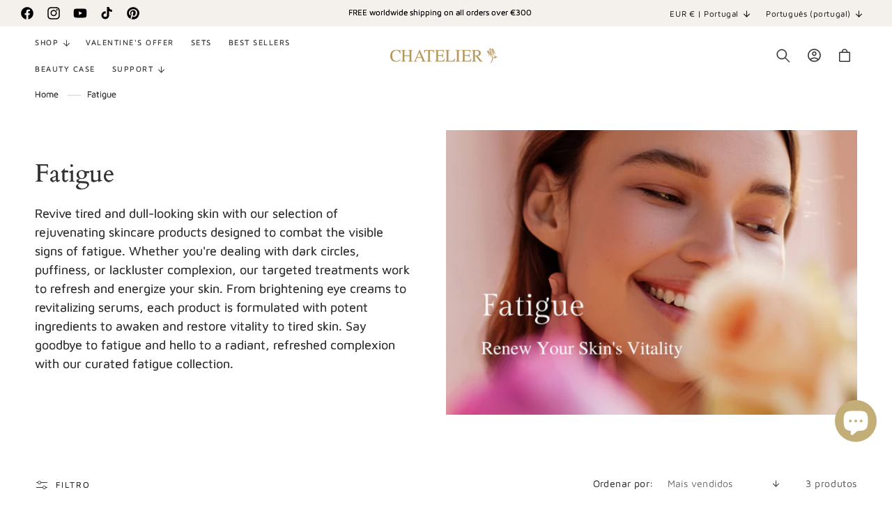

--- FILE ---
content_type: text/html; charset=utf-8
request_url: https://www.chateliercosmetics.com/pt-pt/collections/fatigue
body_size: 79806
content:
<!doctype html>
<html class="no-js" lang="pt-PT">
  <head>

  <style id="w3_bg_load">div:not(.bgImg), section:not(.bgImg), iframelazy:not(.bgimg){background-image:none !important;}</style>
<script>    
    var w3LazyloadByPx=200, 
        blankImageWebpUrl = "//www.chateliercosmetics.com/cdn/shop/t/45/assets/1x1-transaprent.webp?v=29917223036442292291756807188",             
        w3LazyloadJs = 1,       
        w3Inp = 1,
        w3ExcludedJs=0;
    var w3pageshow="";!function(){var t=EventTarget.prototype.addEventListener;let e=[],n=[];function i(t){n.click.push(t.target)}function s(t,i){i>3||n[t].forEach((function(a){var r=0;if(e[t].forEach((function(t){o(t,a)&&(r=1)})),!window.w3Html.eventEcr.includes(a)&&!r&&void 0!==a.click)return window.w3Html.eventEcr.push(a),a.click();window.w3Html.eventEcr.includes(a)||r||void 0!==a.click||["HTML","BODY"].includes(a.parentNode.tagName)||(n[t]=[],n[t].push(a.parentNode),s(t,i++))}))}function o(t,e){return t==e||"string"==typeof e.tagName&&!["HTML","BODY"].includes(e.tagName)&&o(t,e.parentNode)}e.click=[],n.click=[],n.touchstart=[],window.w3Html=[],window.w3Html.eventEcr=[],window.w3Html.class="",window.w3Html["css-preloaded"]=0,window.w3Html["data-css"]=0,window.w3Html["data-css-loaded"]=0,"onpageshow"in window&&(window.onpageshow=function(t){w3pageshow=t}),EventTarget.prototype.addEventListener=function(n,i,s){["click","touchstart","keydown","keyup","input","blur","focus","pointerup","pointerdown"].includes(n)&&(-1==window.w3Html.class.indexOf("w3_start")&&["click","touchstart"].includes(n)&&e.click.push(this),w3Inp&&["keydown","keyup","input","blur","focus","pointerup","pointerdown"].includes(n)&&-1==i.toString().indexOf("preventDefault")&&-1==i.toString().indexOf("stopPropagation(")&&-1==i.toString().indexOf("event.dispatch.apply")&&(null==s||null!=s&&"boolean"!=typeof s.passive)&&((s=null!=s?s:[]).passive=!0)),w3Inp&&-1!=window.location.href.indexOf("?test-inp=")&&console.log("rocket",this,n,i,s),t.call(this,n,i,s)},document.querySelector("html").addEventListener("click",i,{passive:!0}),window.addEventListener("w3-load",(function t(){return-1!=window.w3Html.class.indexOf("jsload")?(document.querySelector("html").removeEventListener("click",i),setTimeout((function(){s("click",0)}),100)):setTimeout((function(){t()}),50)}),{passive:!0})}();class w3LoadScripts{constructor(t){this.triggerEvents=t,this.eventOptions={passive:!0},this.userEventListener=this.triggerListener.bind(this),this.lazyTrigger,this.styleLoadFired,this.lazyScriptsLoadFired=0,this.scriptsLoadFired=0,this.excluded_js=w3ExcludedJs,this.w3LazyloadJs=w3LazyloadJs,this.w3_fonts="undefined"!=typeof w3GoogleFont?w3GoogleFont:[],this.w3Styles=[],this.w3Scripts={normal:[],async:[],defer:[],lazy:[]},this.allJQueries=[]}userEventsAdd(t){this.triggerEvents.forEach((e=>window.addEventListener(e,t.userEventListener,t.eventOptions)))}userEventsRemove(t){this.triggerEvents.forEach((e=>window.removeEventListener(e,t.userEventListener,t.eventOptions)))}async triggerListener(){return await this.repaintFrame(),"function"==typeof requestIdleCallback?this.idleCallback():this.setTimeoutCallEvents()}idleCallback(){return requestIdleCallback((t=>{this.callEvents()}),{timeout:50})}setTimeoutCallEvents(){return setTimeout((function(t){t.callEvents()}),150,this)}callEvents(){this.userEventsRemove(this),this.lazyScriptsLoadFired=1,this.addHtmlClass("w3_user"),"loading"===document.readyState?(document.addEventListener("DOMContentLoaded",this.loadStyleResources.bind(this)),!this.scriptsLoadFire&&document.addEventListener("DOMContentLoaded",this.loadResources.bind(this))):(this.loadStyleResources(),!this.scriptsLoadFire&&this.loadResources())}async loadStyleResources(){this.styleLoadFired||(this.styleLoadFired=!0,this.registerStyles(),window.w3Html["data-css"]=this.w3Styles.length,this.preloadScripts(this.w3Styles),this.loadStylesPreloaded(),this.loadFonts(this.w3_fonts))}async loadStylesPreloaded(){setTimeout((function(t){1==window.w3Html["css-preloaded"]?t.loadStyles(t.w3Styles):t.loadStylesPreloaded()}),200,this)}async loadResources(){this.scriptsLoadFired||(this.scriptsLoadFired=!0,this.holdEventListeners(),this.exeDocumentWrite(),this.registerScripts(),this.addHtmlClass("w3_start"),"function"==typeof w3EventsOnStartJs&&w3EventsOnStartJs(),this.preloadScripts(this.w3Scripts.normal),this.preloadScripts(this.w3Scripts.defer),this.preloadScripts(this.w3Scripts.async),this.w3Analytics(),this.w3Boomerang(),await this.loadScripts(this.w3Scripts.normal),await this.loadScripts(this.w3Scripts.defer),await this.loadScripts(this.w3Scripts.async),await this.executeDomcontentloaded(),await this.executeWindowLoad(),window.dispatchEvent(new Event("w3-scripts-loaded")),this.addHtmlClass("w3_js"),"function"==typeof w3EventsOnEndJs&&w3EventsOnEndJs(),this.lazyTrigger=setInterval(this.w3TriggerLazyScript,500,this))}async w3TriggerLazyScript(t){t.lazyScriptsLoadFired&&(await t.loadScripts(t.w3Scripts.lazy),t.addHtmlClass("jsload"),setTimeout(function(){t.addHtmlClass("jsload2")},1000),clearInterval(t.lazyTrigger))}addHtmlClass(t){document.getElementsByTagName("html")[0].classList.add(t),window.w3Html.class+=" "+t}registerScripts(){document.querySelectorAll("script[type=lazyJs]").forEach((t=>{t.hasAttribute("src")?t.hasAttribute("async")&&!1!==t.async?this.w3Scripts.async.push(t):t.hasAttribute("defer")&&!1!==t.defer||"module"===t.getAttribute("data-w3-type")?this.w3Scripts.defer.push(t):this.w3Scripts.normal.push(t):this.w3Scripts.normal.push(t)})),document.querySelectorAll("script[type=lazyExJs]").forEach((t=>{this.w3Scripts.lazy.push(t)}))}registerStyles(){document.querySelectorAll("link[data-href]").forEach((t=>{this.w3Styles.push(t)}))}async executeScript(t){return new Promise(((e,n)=>{const i=document.createElement("script");[...t.attributes].forEach((t=>{let e=t.nodeName;"type"!==e&&("data-w3-type"===e&&(e="type"),i.setAttribute(e,t.nodeValue))})),t.hasAttribute("src")?(i.onload=()=>{e()},i.onerror=()=>{e()}):(i.text=t.text,e()),null!==t.parentNode&&t.parentNode.replaceChild(i,t)}))}async executeStyles(t){return function(t){t.href=t.getAttribute("data-href"),t.removeAttribute("data-href"),t.rel="stylesheet"}(t)}async loadScripts(t){const e=t.shift();return e?(await this.executeScript(e),this.loadScripts(t)):Promise.resolve()}async loadStyles(t){const e=t.shift();return e?(this.executeStyles(e),this.loadStyles(t)):"loaded"}async loadFonts(t){var e=document.createDocumentFragment();t.forEach((t=>{const n=document.createElement("link");n.href=t,n.rel="stylesheet",e.appendChild(n)})),document.head.appendChild(e)}preloadScripts(t){var e=document.createDocumentFragment(),n=0,i=this;[...t].forEach((s=>{const o=s.getAttribute("src"),a=s.getAttribute("data-href"),r=s.getAttribute("data-w3-type");if(o){const t=document.createElement("link");t.href=o,t.rel="module"==r?"modulepreload":"preload",t.as="script",e.appendChild(t)}else if(a){const s=document.createElement("link");s.href=a,s.rel="preload",s.as="style",n++,t.length==n&&(s.dataset.last=1),e.appendChild(s),s.onload=function(){fetch(this.href,{mode:"no-cors"}).then((t=>t.blob())).then((t=>{i.updateCssLoader()})).catch((t=>{i.updateCssLoader()}))},s.onerror=function(){i.updateCssLoader()}}})),document.head.appendChild(e)}updateCssLoader(){window.w3Html["data-css-loaded"]=window.w3Html["data-css-loaded"]+1,window.w3Html["data-css"]==window.w3Html["data-css-loaded"]&&(window.w3Html["css-preloaded"]=1)}holdEventListeners(){let t={};function e(e,n){!function(e){function n(n){return t[e].eventsToRewrite.indexOf(n)>=0?"w3-"+n:n}t[e]||(t[e]={originalFunctions:{add:e.addEventListener,remove:e.removeEventListener},eventsToRewrite:[]},e.addEventListener=function(){arguments[0]=n(arguments[0]),t[e].originalFunctions.add.apply(e,arguments)},e.removeEventListener=function(){arguments[0]=n(arguments[0]),t[e].originalFunctions.remove.apply(e,arguments)})}(e),t[e].eventsToRewrite.push(n)}function n(t,e){let n=t[e];Object.defineProperty(t,e,{get:()=>n||function(){},set(i){t["w3"+e]=n=i}})}e(document,"DOMContentLoaded"),e(window,"DOMContentLoaded"),e(window,"load"),e(window,"pageshow"),e(document,"readystatechange"),n(document,"onreadystatechange"),n(window,"onload"),n(window,"onpageshow")}bindFunc(t,e,n){if(-1==window.w3Html.class.indexOf("w3_js"))return setTimeout((function(t,e,n,i){t.bindFunc(e,n,i)}),50,this,t,e,n);t.bind(e)(n)}holdJquery(t){let e=window.jQuery;Object.defineProperty(window,"jQuery",{get:()=>e,set(n){if(n&&n.fn&&!t.allJQueries.includes(n)){n.fn.ready=n.fn.init.prototype.ready=function(e){if(void 0!==e)return t.scriptsLoadFired?t.domReadyFired?t.bindFunc(e,document,n):document.addEventListener("w3-DOMContentLoaded",(()=>t.bindFunc(e,document,n))):document.addEventListener("DOMContentLoaded",(()=>e.bind(document)(n))),n(document)};const e=n.fn.on;n.fn.on=n.fn.init.prototype.on=function(){if("ready"==arguments[0]||"w3-DOMContentLoad"==arguments[0]){if(this[0]!==document)return e.apply(this,arguments),this;if("string"!=typeof arguments[1])return t.bindFunc(arguments[1],document,n)}if(this[0]===window){function i(t){return t.split(" ").map((t=>"load"===t||0===t.indexOf("load")?"w3-jquery-load":t)).join(" ")}"string"==typeof arguments[0]||arguments[0]instanceof String?arguments[0]=i(arguments[0]):"object"==typeof arguments[0]&&Object.keys(arguments[0]).forEach((t=>{Object.assign(arguments[0],{[i(t)]:arguments[0][t]})[t]}))}return e.apply(this,arguments),this},t.allJQueries.push(n)}e=n}})}async executeDomcontentloaded(){this.domReadyFired=!0,document.w3readyState=document.readyState,await this.repaintFrame(),document.dispatchEvent(new Event("w3-DOMContentLoaded")),await this.repaintFrame(),window.dispatchEvent(new Event("w3-DOMContentLoaded")),await this.repaintFrame(),document.dispatchEvent(new Event("w3-readystatechange")),await this.repaintFrame(),document.w3onreadystatechange&&document.w3onreadystatechange()}async executeWindowLoad(){if(-1==window.w3Html.class.indexOf("w3_js"))return setTimeout((function(t){t.executeWindowLoad()}),10,this);await this.repaintFrame(),setTimeout((function(){window.dispatchEvent(new Event("w3-load"))}),100),await this.repaintFrame(),window.w3onload&&window.w3onload(),await this.repaintFrame(),this.allJQueries.forEach((t=>t(window).trigger("w3-jquery-load"))),window.dispatchEvent(new Event("w3-pageshow")),await this.repaintFrame(),window.w3onpageshow&&window.w3onpageshow(w3pageshow)}exeDocumentWrite(){const t=new Map;document.write=document.writeln=function(e){const n=document.currentScript,i=document.createRange(),s=n.parentElement;let o=t.get(n);void 0===o&&(o=n.nextSibling,t.set(n,o));const a=document.createDocumentFragment();i.setStart(a,0),a.appendChild(i.createContextualFragment(e)),s.insertBefore(a,o)}}async repaintFrame(){return new Promise((t=>requestAnimationFrame(t)))}static execute(){const t=new w3LoadScripts(["keydown","mousemove","touchmove","touchstart","touchend","wheel"]);t.userEventsAdd(t),document.w3readyState="loading",t.holdJquery(t),(!t.w3LazyloadJs||window.scrollY>50||"complete"==document.readyState||"interactive"==document.readyState)&&t.triggerListener();const e=setInterval((function(t){null!=document.body&&(document.body.getBoundingClientRect().top<-30&&t.triggerListener(),clearInterval(e))}),500,t)}w3Analytics(){document.querySelectorAll(".analytics").forEach(function(e){trekkie.integrations=!1;var t=document.createElement("script");t.innerHTML=e.innerHTML,e.parentNode.insertBefore(t,e.nextSibling),e.parentNode.removeChild(e)})}w3Boomerang(){document.querySelectorAll(".boomerang").forEach(function(e){window.BOOMR.version=!1;var t=document.createElement("script");t.innerHTML=e.innerHTML,e.parentNode.insertBefore(t,e.nextSibling),e.parentNode.removeChild(e)})}}w3LoadScripts.execute();	
</script>

<script>
(() => {
    try {        
        const setAttribute = (element, attr, value) => element.setAttribute(attr, value);
        const removeAttribute = (element, attr) => element.removeAttribute(attr);        
        const observer = new MutationObserver((mutations) => {
            mutations.forEach(({ addedNodes }) => {
                addedNodes.forEach((node) => {
                    if (node.nodeType === 1) {
                        if (node.tagName === "SCRIPT" && node.id === 'web-pixels-manager-setup') {                        
                            node.type = "lazyJs";
                        } else if (node.tagName === "SCRIPT" && node.innerHTML.includes('TriplePixelData')) {                                                    
                            node.type = "lazyJs";
                        } else if (node.tagName === "SCRIPT" && node.src.includes('klaviyo')) {
                            node.type = "lazyJs";
                        } else if (node.tagName === "SCRIPT" && node.src.includes('smile')) {
                            node.type = "lazyJs";
                        } else if (node.tagName === "SCRIPT" && node.src.includes('candyrack')) {
                            node.type = "lazyJs";
                        } else if (node.tagName === "SCRIPT" && node.src.includes('506')) {
                            node.type = "lazyJs";
                        } else if (node.tagName === "SCRIPT" && node.src.includes('googleapis')) {
                            node.type = "lazyJs";
                        } else if (node.tagName === "SCRIPT" && node.src.includes('widgetsrepository')) {
                            node.type = "lazyJs";
                        } else if (node.tagName === "SCRIPT" && node.src.includes('essential-countdown-')) {                                                  
                            node.type = "lazyJs";
                        } else if (node.tagName === "SCRIPT" && node.innerHTML.includes('incredibleInitialCart')) {                                                    
                            node.type = "lazyJs";
                        } else if (node.tagName === "SCRIPT" && node.src.includes('pagefly-page-builder-')) {                                                  
                            node.type = "lazyJs";
                        } else if (node.tagName === "SCRIPT" && node.innerHTML.includes('window.PAGEFLY')) {                                                    
                            node.type = "lazyJs";
                        } else if (node.tagName === "SCRIPT" && node.src.includes('ia-cart-drawer-')) {  
                            if (node.type === "module") {
                                node.setAttribute("data-w3-type", node.type);
                            } 
                            node.type = "lazyJs";
                        } else if (node.tagName === "LINK" && node.href.includes('ia-cart-drawer-')) {                        
                            if (node.href) {
                                node.setAttribute("data-latehref", node.href);
                                node.removeAttribute("href");
                            }                             
                        } 
                    }
                });
            });
            if (document.documentElement.classList.contains("w3_start")) {
                observer.disconnect();
            }
        });
        observer.observe(document.documentElement, {
            childList: true,
            subtree: true
        });
    } catch (error) {
        console.error("Error in MutationObserver:", error);
    }
})();  
</script>


	<!-- Added by AVADA SEO Suite -->
	

	<!-- /Added by AVADA SEO Suite -->
    <meta charset="utf-8">
    <meta http-equiv="X-UA-Compatible" content="IE=edge">
    <meta name="viewport" content="width=device-width,initial-scale=1">
    <meta name="theme-color" content="">
    <link rel="canonical" href="https://www.chateliercosmetics.com/pt-pt/collections/fatigue"><link rel="icon" type="image/png" href="//www.chateliercosmetics.com/cdn/shop/files/FAVICON.png?crop=center&height=32&v=1613525974&width=32"><link rel="preconnect" href="https://fonts.shopifycdn.com" crossorigin><title>
      Fatigue
 &ndash; Chatelier</title>

    
      <meta name="description" content="Revive tired and dull-looking skin with our selection of rejuvenating skincare products designed to combat the visible signs of fatigue. Whether you&#39;re dealing with dark circles, puffiness, or lackluster complexion, our targeted treatments work to refresh and energize your skin. From brightening eye creams to revitaliz">
    

    

<meta property="og:site_name" content="Chatelier">
<meta property="og:url" content="https://www.chateliercosmetics.com/pt-pt/collections/fatigue">
<meta property="og:title" content="Fatigue">
<meta property="og:type" content="website">
<meta property="og:description" content="Revive tired and dull-looking skin with our selection of rejuvenating skincare products designed to combat the visible signs of fatigue. Whether you&#39;re dealing with dark circles, puffiness, or lackluster complexion, our targeted treatments work to refresh and energize your skin. From brightening eye creams to revitaliz"><meta property="og:image" content="http://www.chateliercosmetics.com/cdn/shop/collections/Collection_Covers_9.png?v=1717366917">
  <meta property="og:image:secure_url" content="https://www.chateliercosmetics.com/cdn/shop/collections/Collection_Covers_9.png?v=1717366917">
  <meta property="og:image:width" content="1080">
  <meta property="og:image:height" content="1080"><meta name="twitter:card" content="summary_large_image">
<meta name="twitter:title" content="Fatigue">
<meta name="twitter:description" content="Revive tired and dull-looking skin with our selection of rejuvenating skincare products designed to combat the visible signs of fatigue. Whether you&#39;re dealing with dark circles, puffiness, or lackluster complexion, our targeted treatments work to refresh and energize your skin. From brightening eye creams to revitaliz">

    
    <script type="lazyJs" src="//www.chateliercosmetics.com/cdn/shop/t/45/assets/constants.js?v=58251544750838685771756807279"></script>
    <script type="lazyJs" src="//www.chateliercosmetics.com/cdn/shop/t/45/assets/pubsub.js?v=158357773527763999511756807325"></script>
    <script type="lazyJs" src="//www.chateliercosmetics.com/cdn/shop/t/45/assets/global.js?v=176877356845555281791756807288"></script>
      <script>window.performance && window.performance.mark && window.performance.mark('shopify.content_for_header.start');</script><meta name="google-site-verification" content="4wiwfaevkm4JmsIV17TEwWh3e-9zSKBkHgSFRLnXjqk">
<meta name="facebook-domain-verification" content="wwpel0zcvm3myhxacmt75yw0gx6rpl">
<meta id="shopify-digital-wallet" name="shopify-digital-wallet" content="/7415300155/digital_wallets/dialog">
<meta name="shopify-checkout-api-token" content="419af4d288427c46bbba87555fdca115">
<meta id="in-context-paypal-metadata" data-shop-id="7415300155" data-venmo-supported="false" data-environment="production" data-locale="en_US" data-paypal-v4="true" data-currency="EUR">
<link rel="alternate" type="application/atom+xml" title="Feed" href="/pt-pt/collections/fatigue.atom" />
<link rel="alternate" hreflang="x-default" href="https://www.chateliercosmetics.com/collections/fatigue">
<link rel="alternate" hreflang="en" href="https://www.chateliercosmetics.com/collections/fatigue">
<link rel="alternate" hreflang="en-AE" href="https://www.chateliercosmetics.com/en-ae/collections/fatigue">
<link rel="alternate" hreflang="ar-AE" href="https://www.chateliercosmetics.com/ar-ae/collections/fatigue">
<link rel="alternate" hreflang="en-AU" href="https://www.chateliercosmetics.com/en-au/collections/fatigue">
<link rel="alternate" hreflang="zh-Hans-AU" href="https://www.chateliercosmetics.com/zh-au/collections/fatigue">
<link rel="alternate" hreflang="en-BG" href="https://www.chateliercosmetics.com/en-bg/collections/fatigue">
<link rel="alternate" hreflang="bg-BG" href="https://www.chateliercosmetics.com/bg-bg/collections/fatigue">
<link rel="alternate" hreflang="en-CA" href="https://www.chateliercosmetics.com/en-ca/collections/fatigue">
<link rel="alternate" hreflang="fr-CA" href="https://www.chateliercosmetics.com/fr-ca/collections/fatigue">
<link rel="alternate" hreflang="en-CH" href="https://www.chateliercosmetics.com/en-ch/collections/fatigue">
<link rel="alternate" hreflang="fr-CH" href="https://www.chateliercosmetics.com/fr-ch/collections/fatigue">
<link rel="alternate" hreflang="de-CH" href="https://www.chateliercosmetics.com/de-ch/collections/mudigkeit">
<link rel="alternate" hreflang="en-CL" href="https://www.chateliercosmetics.com/en-cl/collections/fatigue">
<link rel="alternate" hreflang="es-CL" href="https://www.chateliercosmetics.com/es-cl/collections/fatigue">
<link rel="alternate" hreflang="en-CZ" href="https://www.chateliercosmetics.com/en-cz/collections/fatigue">
<link rel="alternate" hreflang="cs-CZ" href="https://www.chateliercosmetics.com/cs-cz/collections/fatigue">
<link rel="alternate" hreflang="en-DK" href="https://www.chateliercosmetics.com/en-dk/collections/fatigue">
<link rel="alternate" hreflang="da-DK" href="https://www.chateliercosmetics.com/da-dk/collections/fatigue">
<link rel="alternate" hreflang="en-GB" href="https://www.chateliercosmetics.com/en-uk/collections/fatigue">
<link rel="alternate" hreflang="en-HR" href="https://www.chateliercosmetics.com/en-hr/collections/fatigue">
<link rel="alternate" hreflang="en-HU" href="https://www.chateliercosmetics.com/en-hu/collections/fatigue">
<link rel="alternate" hreflang="de-HU" href="https://www.chateliercosmetics.com/de-hu/collections/mudigkeit">
<link rel="alternate" hreflang="en-IN" href="https://www.chateliercosmetics.com/en-in/collections/fatigue">
<link rel="alternate" hreflang="en-IS" href="https://www.chateliercosmetics.com/en-is/collections/fatigue">
<link rel="alternate" hreflang="is-IS" href="https://www.chateliercosmetics.com/is-is/collections/fatigue">
<link rel="alternate" hreflang="en-JP" href="https://www.chateliercosmetics.com/en-jp/collections/fatigue">
<link rel="alternate" hreflang="en-MY" href="https://www.chateliercosmetics.com/en-my/collections/fatigue">
<link rel="alternate" hreflang="zh-Hans-MY" href="https://www.chateliercosmetics.com/zh-my/collections/fatigue">
<link rel="alternate" hreflang="en-NO" href="https://www.chateliercosmetics.com/en-no/collections/fatigue">
<link rel="alternate" hreflang="no-NO" href="https://www.chateliercosmetics.com/no-no/collections/fatigue">
<link rel="alternate" hreflang="en-NZ" href="https://www.chateliercosmetics.com/en-nz/collections/fatigue">
<link rel="alternate" hreflang="en-PL" href="https://www.chateliercosmetics.com/en-pl/collections/fatigue">
<link rel="alternate" hreflang="pl-PL" href="https://www.chateliercosmetics.com/pl-pl/collections/fatigue">
<link rel="alternate" hreflang="en-QA" href="https://www.chateliercosmetics.com/en-qa/collections/fatigue">
<link rel="alternate" hreflang="ar-QA" href="https://www.chateliercosmetics.com/ar-qa/collections/fatigue">
<link rel="alternate" hreflang="en-RO" href="https://www.chateliercosmetics.com/en-ro/collections/fatigue">
<link rel="alternate" hreflang="en-SA" href="https://www.chateliercosmetics.com/en-sa/collections/fatigue">
<link rel="alternate" hreflang="ar-SA" href="https://www.chateliercosmetics.com/ar-sa/collections/fatigue">
<link rel="alternate" hreflang="en-SE" href="https://www.chateliercosmetics.com/en-se/collections/fatigue">
<link rel="alternate" hreflang="sv-SE" href="https://www.chateliercosmetics.com/sv-se/collections/fatigue">
<link rel="alternate" hreflang="en-SG" href="https://www.chateliercosmetics.com/en-sg/collections/fatigue">
<link rel="alternate" hreflang="zh-Hans-SG" href="https://www.chateliercosmetics.com/zh-sg/collections/fatigue">
<link rel="alternate" hreflang="en-TW" href="https://www.chateliercosmetics.com/en-tw/collections/fatigue">
<link rel="alternate" hreflang="zh-Hans-TW" href="https://www.chateliercosmetics.com/zh-tw/collections/fatigue">
<link rel="alternate" hreflang="en-US" href="https://www.chateliercosmetics.com/en-us/collections/fatigue">
<link rel="alternate" hreflang="en-AD" href="https://www.chateliercosmetics.com/en-ad/collections/fatigue">
<link rel="alternate" hreflang="fr-AD" href="https://www.chateliercosmetics.com/fr-ad/collections/fatigue">
<link rel="alternate" hreflang="es-AD" href="https://www.chateliercosmetics.com/es-ad/collections/fatigue">
<link rel="alternate" hreflang="pt-AD" href="https://www.chateliercosmetics.com/pt-ad/collections/fatigue">
<link rel="alternate" hreflang="en-AT" href="https://www.chateliercosmetics.com/en-at/collections/fatigue">
<link rel="alternate" hreflang="de-AT" href="https://www.chateliercosmetics.com/de-at/collections/mudigkeit">
<link rel="alternate" hreflang="en-BE" href="https://www.chateliercosmetics.com/en-be/collections/fatigue">
<link rel="alternate" hreflang="nl-BE" href="https://www.chateliercosmetics.com/nl-be/collections/fatigue">
<link rel="alternate" hreflang="fr-BE" href="https://www.chateliercosmetics.com/fr-be/collections/fatigue">
<link rel="alternate" hreflang="en-DE" href="https://www.chateliercosmetics.com/en-de/collections/fatigue">
<link rel="alternate" hreflang="de-DE" href="https://www.chateliercosmetics.com/de-de/collections/mudigkeit">
<link rel="alternate" hreflang="en-EE" href="https://www.chateliercosmetics.com/en-ee/collections/fatigue">
<link rel="alternate" hreflang="et-EE" href="https://www.chateliercosmetics.com/et-ee/collections/fatigue">
<link rel="alternate" hreflang="en-ES" href="https://www.chateliercosmetics.com/en-es/collections/fatigue">
<link rel="alternate" hreflang="es-ES" href="https://www.chateliercosmetics.com/es-es/collections/fatigue">
<link rel="alternate" hreflang="en-FI" href="https://www.chateliercosmetics.com/en-fi/collections/fatigue">
<link rel="alternate" hreflang="fi-FI" href="https://www.chateliercosmetics.com/fi-fi/collections/fatigue">
<link rel="alternate" hreflang="en-FR" href="https://www.chateliercosmetics.com/en-fr/collections/fatigue">
<link rel="alternate" hreflang="en-GR" href="https://www.chateliercosmetics.com/en-gr/collections/fatigue">
<link rel="alternate" hreflang="el-GR" href="https://www.chateliercosmetics.com/el-gr/collections/fatigue">
<link rel="alternate" hreflang="en-IE" href="https://www.chateliercosmetics.com/en-ie/collections/fatigue">
<link rel="alternate" hreflang="en-IT" href="https://www.chateliercosmetics.com/en-it/collections/fatigue">
<link rel="alternate" hreflang="it-IT" href="https://www.chateliercosmetics.com/it-it/collections/fatigue">
<link rel="alternate" hreflang="en-JE" href="https://www.chateliercosmetics.com/en-je/collections/fatigue">
<link rel="alternate" hreflang="fr-JE" href="https://www.chateliercosmetics.com/fr-je/collections/fatigue">
<link rel="alternate" hreflang="en-LT" href="https://www.chateliercosmetics.com/en-lt/collections/fatigue">
<link rel="alternate" hreflang="pl-LT" href="https://www.chateliercosmetics.com/pl-lt/collections/fatigue">
<link rel="alternate" hreflang="en-LU" href="https://www.chateliercosmetics.com/en-lu/collections/fatigue">
<link rel="alternate" hreflang="de-LU" href="https://www.chateliercosmetics.com/de-lu/collections/mudigkeit">
<link rel="alternate" hreflang="fr-LU" href="https://www.chateliercosmetics.com/fr-lu/collections/fatigue">
<link rel="alternate" hreflang="en-LV" href="https://www.chateliercosmetics.com/en-lv/collections/fatigue">
<link rel="alternate" hreflang="lv-LV" href="https://www.chateliercosmetics.com/lv-lv/collections/fatigue">
<link rel="alternate" hreflang="en-MC" href="https://www.chateliercosmetics.com/en-mc/collections/fatigue">
<link rel="alternate" hreflang="fr-MC" href="https://www.chateliercosmetics.com/fr-mc/collections/fatigue">
<link rel="alternate" hreflang="en-MT" href="https://www.chateliercosmetics.com/en-mt/collections/fatigue">
<link rel="alternate" hreflang="en-PT" href="https://www.chateliercosmetics.com/en-pt/collections/fatigue">
<link rel="alternate" hreflang="pt-PT" href="https://www.chateliercosmetics.com/pt-pt/collections/fatigue">
<link rel="alternate" hreflang="en-RS" href="https://www.chateliercosmetics.com/en-rs/collections/fatigue">
<link rel="alternate" hreflang="en-SI" href="https://www.chateliercosmetics.com/en-si/collections/fatigue">
<link rel="alternate" hreflang="it-SI" href="https://www.chateliercosmetics.com/it-si/collections/fatigue">
<link rel="alternate" hreflang="en-SK" href="https://www.chateliercosmetics.com/en-sk/collections/fatigue">
<link rel="alternate" hreflang="sk-SK" href="https://www.chateliercosmetics.com/sk-sk/collections/fatigue">
<link rel="alternate" hreflang="en-TR" href="https://www.chateliercosmetics.com/en-tr/collections/fatigue">
<link rel="alternate" hreflang="ar-TR" href="https://www.chateliercosmetics.com/ar-tr/collections/fatigue">
<link rel="alternate" hreflang="en-GG" href="https://www.chateliercosmetics.com/en-gg/collections/fatigue">
<link rel="alternate" hreflang="fr-GG" href="https://www.chateliercosmetics.com/fr-gg/collections/fatigue">
<link rel="alternate" type="application/json+oembed" href="https://www.chateliercosmetics.com/pt-pt/collections/fatigue.oembed">
<script type="lazyJs" src="/checkouts/internal/preloads.js?locale=pt-PT"></script>
<link rel="preconnect" href="https://shop.app" crossorigin="anonymous">
<script type="lazyJs" src="https://shop.app/checkouts/internal/preloads.js?locale=pt-PT&shop_id=7415300155" crossorigin="anonymous"></script>
<script id="apple-pay-shop-capabilities" type="application/json">{"shopId":7415300155,"countryCode":"GB","currencyCode":"EUR","merchantCapabilities":["supports3DS"],"merchantId":"gid:\/\/shopify\/Shop\/7415300155","merchantName":"Chatelier","requiredBillingContactFields":["postalAddress","email","phone"],"requiredShippingContactFields":["postalAddress","email","phone"],"shippingType":"shipping","supportedNetworks":["visa","maestro","masterCard","amex","discover","elo"],"total":{"type":"pending","label":"Chatelier","amount":"1.00"},"shopifyPaymentsEnabled":true,"supportsSubscriptions":true}</script>
<script id="shopify-features" type="application/json">{"accessToken":"419af4d288427c46bbba87555fdca115","betas":["rich-media-storefront-analytics"],"domain":"www.chateliercosmetics.com","predictiveSearch":true,"shopId":7415300155,"locale":"pt-pt"}</script>
<script>var Shopify = Shopify || {};
Shopify.shop = "chatelier.myshopify.com";
Shopify.locale = "pt-PT";
Shopify.currency = {"active":"EUR","rate":"1.0"};
Shopify.country = "PT";
Shopify.theme = {"name":"Speed Opti Update 11-02-2025--WPD_BDR","id":177879220560,"schema_name":"Revive","schema_version":"8.0.5","theme_store_id":null,"role":"main"};
Shopify.theme.handle = "null";
Shopify.theme.style = {"id":null,"handle":null};
Shopify.cdnHost = "www.chateliercosmetics.com/cdn";
Shopify.routes = Shopify.routes || {};
Shopify.routes.root = "/pt-pt/";</script>
<script type="lazyJs" data-w3-type="module">!function(o){(o.Shopify=o.Shopify||{}).modules=!0}(window);</script>
<script>!function(o){function n(){var o=[];function n(){o.push(Array.prototype.slice.apply(arguments))}return n.q=o,n}var t=o.Shopify=o.Shopify||{};t.loadFeatures=n(),t.autoloadFeatures=n()}(window);</script>
<script>
  window.ShopifyPay = window.ShopifyPay || {};
  window.ShopifyPay.apiHost = "shop.app\/pay";
  window.ShopifyPay.redirectState = null;
</script>
<script id="shop-js-analytics" type="application/json">{"pageType":"collection"}</script>
<script  data-w3-type="module" type="lazyJs" src="//www.chateliercosmetics.com/cdn/shopifycloud/shop-js/modules/v2/client.init-shop-cart-sync_CYdFexDA.pt-PT.esm.js"></script>
<script  data-w3-type="module" type="lazyJs" src="//www.chateliercosmetics.com/cdn/shopifycloud/shop-js/modules/v2/chunk.common_uloyeNoq.esm.js"></script>
<script  data-w3-type="module" type="lazyJs" src="//www.chateliercosmetics.com/cdn/shopifycloud/shop-js/modules/v2/chunk.modal_BseLWsYy.esm.js"></script>
<script type="lazyJs" data-w3-type="module">
  await import("//www.chateliercosmetics.com/cdn/shopifycloud/shop-js/modules/v2/client.init-shop-cart-sync_CYdFexDA.pt-PT.esm.js");
await import("//www.chateliercosmetics.com/cdn/shopifycloud/shop-js/modules/v2/chunk.common_uloyeNoq.esm.js");
await import("//www.chateliercosmetics.com/cdn/shopifycloud/shop-js/modules/v2/chunk.modal_BseLWsYy.esm.js");

  window.Shopify.SignInWithShop?.initShopCartSync?.({"fedCMEnabled":true,"windoidEnabled":true});

</script>
<script>
  window.Shopify = window.Shopify || {};
  if (!window.Shopify.featureAssets) window.Shopify.featureAssets = {};
  window.Shopify.featureAssets['shop-js'] = {"shop-cart-sync":["modules/v2/client.shop-cart-sync_DHBhnGT1.pt-PT.esm.js","modules/v2/chunk.common_uloyeNoq.esm.js","modules/v2/chunk.modal_BseLWsYy.esm.js"],"init-fed-cm":["modules/v2/client.init-fed-cm_C-VhDN0c.pt-PT.esm.js","modules/v2/chunk.common_uloyeNoq.esm.js","modules/v2/chunk.modal_BseLWsYy.esm.js"],"init-shop-email-lookup-coordinator":["modules/v2/client.init-shop-email-lookup-coordinator_SS2ZE3YT.pt-PT.esm.js","modules/v2/chunk.common_uloyeNoq.esm.js","modules/v2/chunk.modal_BseLWsYy.esm.js"],"init-windoid":["modules/v2/client.init-windoid_CHgI10mk.pt-PT.esm.js","modules/v2/chunk.common_uloyeNoq.esm.js","modules/v2/chunk.modal_BseLWsYy.esm.js"],"shop-button":["modules/v2/client.shop-button_DGxLppg1.pt-PT.esm.js","modules/v2/chunk.common_uloyeNoq.esm.js","modules/v2/chunk.modal_BseLWsYy.esm.js"],"shop-cash-offers":["modules/v2/client.shop-cash-offers_B5vQYtkD.pt-PT.esm.js","modules/v2/chunk.common_uloyeNoq.esm.js","modules/v2/chunk.modal_BseLWsYy.esm.js"],"shop-toast-manager":["modules/v2/client.shop-toast-manager_BBMTxpv_.pt-PT.esm.js","modules/v2/chunk.common_uloyeNoq.esm.js","modules/v2/chunk.modal_BseLWsYy.esm.js"],"init-shop-cart-sync":["modules/v2/client.init-shop-cart-sync_CYdFexDA.pt-PT.esm.js","modules/v2/chunk.common_uloyeNoq.esm.js","modules/v2/chunk.modal_BseLWsYy.esm.js"],"init-customer-accounts-sign-up":["modules/v2/client.init-customer-accounts-sign-up_Do09BEA_.pt-PT.esm.js","modules/v2/client.shop-login-button_BL7YnDDJ.pt-PT.esm.js","modules/v2/chunk.common_uloyeNoq.esm.js","modules/v2/chunk.modal_BseLWsYy.esm.js"],"pay-button":["modules/v2/client.pay-button_B75iQf4x.pt-PT.esm.js","modules/v2/chunk.common_uloyeNoq.esm.js","modules/v2/chunk.modal_BseLWsYy.esm.js"],"init-customer-accounts":["modules/v2/client.init-customer-accounts_Da8_F2Fy.pt-PT.esm.js","modules/v2/client.shop-login-button_BL7YnDDJ.pt-PT.esm.js","modules/v2/chunk.common_uloyeNoq.esm.js","modules/v2/chunk.modal_BseLWsYy.esm.js"],"avatar":["modules/v2/client.avatar_BTnouDA3.pt-PT.esm.js"],"init-shop-for-new-customer-accounts":["modules/v2/client.init-shop-for-new-customer-accounts_CXrZ2Ic9.pt-PT.esm.js","modules/v2/client.shop-login-button_BL7YnDDJ.pt-PT.esm.js","modules/v2/chunk.common_uloyeNoq.esm.js","modules/v2/chunk.modal_BseLWsYy.esm.js"],"shop-follow-button":["modules/v2/client.shop-follow-button_I7gdWapq.pt-PT.esm.js","modules/v2/chunk.common_uloyeNoq.esm.js","modules/v2/chunk.modal_BseLWsYy.esm.js"],"checkout-modal":["modules/v2/client.checkout-modal_1YF_wpTy.pt-PT.esm.js","modules/v2/chunk.common_uloyeNoq.esm.js","modules/v2/chunk.modal_BseLWsYy.esm.js"],"shop-login-button":["modules/v2/client.shop-login-button_BL7YnDDJ.pt-PT.esm.js","modules/v2/chunk.common_uloyeNoq.esm.js","modules/v2/chunk.modal_BseLWsYy.esm.js"],"lead-capture":["modules/v2/client.lead-capture_CEA4OwVE.pt-PT.esm.js","modules/v2/chunk.common_uloyeNoq.esm.js","modules/v2/chunk.modal_BseLWsYy.esm.js"],"shop-login":["modules/v2/client.shop-login_Drhe48EN.pt-PT.esm.js","modules/v2/chunk.common_uloyeNoq.esm.js","modules/v2/chunk.modal_BseLWsYy.esm.js"],"payment-terms":["modules/v2/client.payment-terms_CmLdpBRL.pt-PT.esm.js","modules/v2/chunk.common_uloyeNoq.esm.js","modules/v2/chunk.modal_BseLWsYy.esm.js"]};
</script>
<script>(function() {
  var isLoaded = false;
  function asyncLoad() {
    if (isLoaded) return;
    isLoaded = true;
    var urls = ["\/\/cdn.shopify.com\/proxy\/4c8bd60b7baf8b07d41619d6ccc9d6352bbf3dd0272af0ee2f0272eb109f1e9e\/api.goaffpro.com\/loader.js?shop=chatelier.myshopify.com\u0026sp-cache-control=cHVibGljLCBtYXgtYWdlPTkwMA","\/\/cdn.shopify.com\/proxy\/3b961aa47cdc2940a0969ed69072e13cfce2c0b8fa9fa07f74c69f1cbd4f875a\/forms-akamai.smsbump.com\/750109\/form_274318.js?ver=1715938563\u0026shop=chatelier.myshopify.com\u0026sp-cache-control=cHVibGljLCBtYXgtYWdlPTkwMA","https:\/\/d18eg7dreypte5.cloudfront.net\/scripts\/integrations\/subscription.js?shop=chatelier.myshopify.com","https:\/\/admin.revenuehunt.com\/embed.js?shop=chatelier.myshopify.com"];
    for (var i = 0; i < urls.length; i++) {
      var s = document.createElement('script');
      s.type = 'text/javascript';
      s.async = true;
      s.src = urls[i];
      var x = document.getElementsByTagName('script')[0];
      x.parentNode.insertBefore(s, x);
    }
  };
  if(window.attachEvent) {
    window.attachEvent('onload', asyncLoad);
  } else {
    window.addEventListener('w3-DOMContentLoaded', asyncLoad, false);
  }
})();</script>
<script id="__st">var __st={"a":7415300155,"offset":0,"reqid":"ce823cd7-0884-44d5-945c-7a7d7bb0bba3-1769721834","pageurl":"www.chateliercosmetics.com\/pt-pt\/collections\/fatigue","u":"779af65578bd","p":"collection","rtyp":"collection","rid":616914616656};</script>
<script>window.ShopifyPaypalV4VisibilityTracking = true;</script>
<script id="captcha-bootstrap">!function(){'use strict';const t='contact',e='account',n='new_comment',o=[[t,t],['blogs',n],['comments',n],[t,'customer']],c=[[e,'customer_login'],[e,'guest_login'],[e,'recover_customer_password'],[e,'create_customer']],r=t=>t.map((([t,e])=>`form[action*='/${t}']:not([data-nocaptcha='true']) input[name='form_type'][value='${e}']`)).join(','),a=t=>()=>t?[...document.querySelectorAll(t)].map((t=>t.form)):[];function s(){const t=[...o],e=r(t);return a(e)}const i='password',u='form_key',d=['recaptcha-v3-token','g-recaptcha-response','h-captcha-response',i],f=()=>{try{return window.sessionStorage}catch{return}},m='__shopify_v',_=t=>t.elements[u];function p(t,e,n=!1){try{const o=window.sessionStorage,c=JSON.parse(o.getItem(e)),{data:r}=function(t){const{data:e,action:n}=t;return t[m]||n?{data:e,action:n}:{data:t,action:n}}(c);for(const[e,n]of Object.entries(r))t.elements[e]&&(t.elements[e].value=n);n&&o.removeItem(e)}catch(o){console.error('form repopulation failed',{error:o})}}const l='form_type',E='cptcha';function T(t){t.dataset[E]=!0}const w=window,h=w.document,L='Shopify',v='ce_forms',y='captcha';let A=!1;((t,e)=>{const n=(g='f06e6c50-85a8-45c8-87d0-21a2b65856fe',I='https://cdn.shopify.com/shopifycloud/storefront-forms-hcaptcha/ce_storefront_forms_captcha_hcaptcha.v1.5.2.iife.js',D={infoText:'Protegido por hCaptcha',privacyText:'Privacidade',termsText:'Termos'},(t,e,n)=>{const o=w[L][v],c=o.bindForm;if(c)return c(t,g,e,D).then(n);var r;o.q.push([[t,g,e,D],n]),r=I,A||(h.body.append(Object.assign(h.createElement('script'),{id:'captcha-provider',async:!0,src:r})),A=!0)});var g,I,D;w[L]=w[L]||{},w[L][v]=w[L][v]||{},w[L][v].q=[],w[L][y]=w[L][y]||{},w[L][y].protect=function(t,e){n(t,void 0,e),T(t)},Object.freeze(w[L][y]),function(t,e,n,w,h,L){const[v,y,A,g]=function(t,e,n){const i=e?o:[],u=t?c:[],d=[...i,...u],f=r(d),m=r(i),_=r(d.filter((([t,e])=>n.includes(e))));return[a(f),a(m),a(_),s()]}(w,h,L),I=t=>{const e=t.target;return e instanceof HTMLFormElement?e:e&&e.form},D=t=>v().includes(t);t.addEventListener('submit',(t=>{const e=I(t);if(!e)return;const n=D(e)&&!e.dataset.hcaptchaBound&&!e.dataset.recaptchaBound,o=_(e),c=g().includes(e)&&(!o||!o.value);(n||c)&&t.preventDefault(),c&&!n&&(function(t){try{if(!f())return;!function(t){const e=f();if(!e)return;const n=_(t);if(!n)return;const o=n.value;o&&e.removeItem(o)}(t);const e=Array.from(Array(32),(()=>Math.random().toString(36)[2])).join('');!function(t,e){_(t)||t.append(Object.assign(document.createElement('input'),{type:'hidden',name:u})),t.elements[u].value=e}(t,e),function(t,e){const n=f();if(!n)return;const o=[...t.querySelectorAll(`input[type='${i}']`)].map((({name:t})=>t)),c=[...d,...o],r={};for(const[a,s]of new FormData(t).entries())c.includes(a)||(r[a]=s);n.setItem(e,JSON.stringify({[m]:1,action:t.action,data:r}))}(t,e)}catch(e){console.error('failed to persist form',e)}}(e),e.submit())}));const S=(t,e)=>{t&&!t.dataset[E]&&(n(t,e.some((e=>e===t))),T(t))};for(const o of['focusin','change'])t.addEventListener(o,(t=>{const e=I(t);D(e)&&S(e,y())}));const B=e.get('form_key'),M=e.get(l),P=B&&M;t.addEventListener('w3-DOMContentLoaded',(()=>{const t=y();if(P)for(const e of t)e.elements[l].value===M&&p(e,B);[...new Set([...A(),...v().filter((t=>'true'===t.dataset.shopifyCaptcha))])].forEach((e=>S(e,t)))}))}(h,new URLSearchParams(w.location.search),n,t,e,['guest_login'])})(!0,!0)}();</script>
<script integrity="sha256-4kQ18oKyAcykRKYeNunJcIwy7WH5gtpwJnB7kiuLZ1E=" data-source-attribution="shopify.loadfeatures" type="lazyJs" src="//www.chateliercosmetics.com/cdn/shopifycloud/storefront/assets/storefront/load_feature-a0a9edcb.js" crossorigin="anonymous"></script>
<script crossorigin="anonymous" type="lazyJs" src="//www.chateliercosmetics.com/cdn/shopifycloud/storefront/assets/shopify_pay/storefront-65b4c6d7.js?v=20250812"></script>
<script data-source-attribution="shopify.dynamic_checkout.dynamic.init">var Shopify=Shopify||{};Shopify.PaymentButton=Shopify.PaymentButton||{isStorefrontPortableWallets:!0,init:function(){window.Shopify.PaymentButton.init=function(){};var t=document.createElement("script");t.src="https://www.chateliercosmetics.com/cdn/shopifycloud/portable-wallets/latest/portable-wallets.pt-pt.js",t.type="module",document.head.appendChild(t)}};
</script>
<script data-source-attribution="shopify.dynamic_checkout.buyer_consent">
  function portableWalletsHideBuyerConsent(e){var t=document.getElementById("shopify-buyer-consent"),n=document.getElementById("shopify-subscription-policy-button");t&&n&&(t.classList.add("hidden"),t.setAttribute("aria-hidden","true"),n.removeEventListener("click",e))}function portableWalletsShowBuyerConsent(e){var t=document.getElementById("shopify-buyer-consent"),n=document.getElementById("shopify-subscription-policy-button");t&&n&&(t.classList.remove("hidden"),t.removeAttribute("aria-hidden"),n.addEventListener("click",e))}window.Shopify?.PaymentButton&&(window.Shopify.PaymentButton.hideBuyerConsent=portableWalletsHideBuyerConsent,window.Shopify.PaymentButton.showBuyerConsent=portableWalletsShowBuyerConsent);
</script>
<script data-source-attribution="shopify.dynamic_checkout.cart.bootstrap">document.addEventListener("w3-DOMContentLoaded",(function(){function t(){return document.querySelector("shopify-accelerated-checkout-cart, shopify-accelerated-checkout")}if(t())Shopify.PaymentButton.init();else{new MutationObserver((function(e,n){t()&&(Shopify.PaymentButton.init(),n.disconnect())})).observe(document.body,{childList:!0,subtree:!0})}}));
</script>
<script id='scb4127' type='lazyJs' src='https://www.chateliercosmetics.com/cdn/shopifycloud/privacy-banner/storefront-banner.js'></script><link id="shopify-accelerated-checkout-styles" rel="stylesheet" media="screen" href="https://www.chateliercosmetics.com/cdn/shopifycloud/portable-wallets/latest/accelerated-checkout-backwards-compat.css" crossorigin="anonymous">
<style id="shopify-accelerated-checkout-cart">
        #shopify-buyer-consent {
  margin-top: 1em;
  display: inline-block;
  width: 100%;
}

#shopify-buyer-consent.hidden {
  display: none;
}

#shopify-subscription-policy-button {
  background: none;
  border: none;
  padding: 0;
  text-decoration: underline;
  font-size: inherit;
  cursor: pointer;
}

#shopify-subscription-policy-button::before {
  box-shadow: none;
}

      </style>

<script>window.performance && window.performance.mark && window.performance.mark('shopify.content_for_header.end');</script>
      <script>var trekkie=[];trekkie.integrations=!0;window.BOOMR={},window.BOOMR.version=true;</script>

    <style data-shopify>
      @font-face {
  font-family: "Maven Pro";
  font-weight: 400;
  font-style: normal;
  font-display: swap;
  src: url("//www.chateliercosmetics.com/cdn/fonts/maven_pro/mavenpro_n4.c68ed1d8b5c0af622b14d3bb80bf3ead8907ac11.woff2") format("woff2"),
       url("//www.chateliercosmetics.com/cdn/fonts/maven_pro/mavenpro_n4.522bf9c765ae9601c2a4846d60057ced1efdcde2.woff") format("woff");
}

      @font-face {
  font-family: "Maven Pro";
  font-weight: 700;
  font-style: normal;
  font-display: swap;
  src: url("//www.chateliercosmetics.com/cdn/fonts/maven_pro/mavenpro_n7.1cf8ef6e1971df8c9c821bcb73da0b10e0c49a8b.woff2") format("woff2"),
       url("//www.chateliercosmetics.com/cdn/fonts/maven_pro/mavenpro_n7.1ecc5b9854a5f30ff1b42559ffcca41d24759633.woff") format("woff");
}

      
      
      @font-face {
  font-family: Cardo;
  font-weight: 400;
  font-style: normal;
  font-display: swap;
  src: url("//www.chateliercosmetics.com/cdn/fonts/cardo/cardo_n4.8d7bdd0369840597cbb62dc8a447619701d8d34a.woff2") format("woff2"),
       url("//www.chateliercosmetics.com/cdn/fonts/cardo/cardo_n4.23b63d1eff80cb5da813c4cccb6427058253ce24.woff") format("woff");
}

      @font-face {
  font-family: "Maven Pro";
  font-weight: 400;
  font-style: normal;
  font-display: swap;
  src: url("//www.chateliercosmetics.com/cdn/fonts/maven_pro/mavenpro_n4.c68ed1d8b5c0af622b14d3bb80bf3ead8907ac11.woff2") format("woff2"),
       url("//www.chateliercosmetics.com/cdn/fonts/maven_pro/mavenpro_n4.522bf9c765ae9601c2a4846d60057ced1efdcde2.woff") format("woff");
}

      @font-face {
  font-family: "Playfair Display";
  font-weight: 400;
  font-style: italic;
  font-display: swap;
  src: url("//www.chateliercosmetics.com/cdn/fonts/playfair_display/playfairdisplay_i4.804ea8da9192aaed0368534aa085b3c1f3411619.woff2") format("woff2"),
       url("//www.chateliercosmetics.com/cdn/fonts/playfair_display/playfairdisplay_i4.5538cb7a825d13d8a2333cd8a94065a93a95c710.woff") format("woff");
}


      
        :root,
        .color-background-1 {
          --color-background: 255,255,255;
        
          --gradient-background: linear-gradient(180deg, rgba(255, 255, 255, 1), rgba(255, 255, 255, 1) 75%);
        

        

        --color-foreground: 51,51,51;
        --color-background-contrast: 191,191,191;
        --color-shadow: 23,21,21;
        --color-button: 23,21,21;
        --color-button-text: 255,255,255;
        --color-secondary-button: 255,255,255;
        --color-secondary-button-text: 23,21,21;
        --color-link: 23,21,21;
        --color-badge-foreground: 51,51,51;
        --color-badge-background: 255,255,255;
        --color-badge-border: 51,51,51;
        --payment-terms-background-color: rgb(255 255 255);
        --sale-price: rgb(213 0 0);
      }
      
        
        .color-background-2 {
          --color-background: 255,255,255;
        
          --gradient-background: radial-gradient(rgba(249, 249, 249, 1), rgba(249, 249, 249, 1) 100%);
        

        

        --color-foreground: 23,21,21;
        --color-background-contrast: 191,191,191;
        --color-shadow: 23,21,21;
        --color-button: 23,21,21;
        --color-button-text: 255,255,255;
        --color-secondary-button: 255,255,255;
        --color-secondary-button-text: 23,21,21;
        --color-link: 23,21,21;
        --color-badge-foreground: 23,21,21;
        --color-badge-background: 255,255,255;
        --color-badge-border: 23,21,21;
        --payment-terms-background-color: rgb(255 255 255);
        --sale-price: rgb(213 0 0);
      }
      
        
        .color-inverse {
          --color-background: 23,21,21;
        
          --gradient-background: #171515;
        

        

        --color-foreground: 255,255,255;
        --color-background-contrast: 154,145,145;
        --color-shadow: 23,21,21;
        --color-button: 255,255,255;
        --color-button-text: 23,21,21;
        --color-secondary-button: 23,21,21;
        --color-secondary-button-text: 255,255,255;
        --color-link: 255,255,255;
        --color-badge-foreground: 255,255,255;
        --color-badge-background: 23,21,21;
        --color-badge-border: 255,255,255;
        --payment-terms-background-color: rgb(23 21 21);
        --sale-price: rgb(213 0 0);
      }
      
        
        .color-accent-1 {
          --color-background: 244,240,236;
        
          --gradient-background: #f4f0ec;
        

        

        --color-foreground: 0,0,0;
        --color-background-contrast: 197,176,155;
        --color-shadow: 0,0,0;
        --color-button: 0,0,0;
        --color-button-text: 255,255,255;
        --color-secondary-button: 244,240,236;
        --color-secondary-button-text: 0,0,0;
        --color-link: 0,0,0;
        --color-badge-foreground: 0,0,0;
        --color-badge-background: 244,240,236;
        --color-badge-border: 0,0,0;
        --payment-terms-background-color: rgb(244 240 236);
        --sale-price: rgb(213 0 0);
      }
      
        
        .color-accent-2 {
          --color-background: 0,0,0;
        
          --gradient-background: rgba(0,0,0,0);
        

        

        --color-foreground: 0,0,0;
        --color-background-contrast: 128,128,128;
        --color-shadow: 0,0,0;
        --color-button: 255,255,255;
        --color-button-text: 0,0,0;
        --color-secondary-button: 0,0,0;
        --color-secondary-button-text: 0,0,0;
        --color-link: 0,0,0;
        --color-badge-foreground: 0,0,0;
        --color-badge-background: 0,0,0;
        --color-badge-border: 0,0,0;
        --payment-terms-background-color: rgb(0 0 0);
        --sale-price: rgb(213 0 0);
      }
      
        
        .color-scheme-78d2e301-66be-46b4-8bf3-c85455b81fc4 {
          --color-background: 255,255,255;
        
          --gradient-background: linear-gradient(89deg, rgba(196, 174, 120, 1) 5%, rgba(196, 174, 120, 1) 92%);
        

        

        --color-foreground: 23,21,21;
        --color-background-contrast: 191,191,191;
        --color-shadow: 23,21,21;
        --color-button: 255,255,255;
        --color-button-text: 196,174,120;
        --color-secondary-button: 255,255,255;
        --color-secondary-button-text: 255,255,255;
        --color-link: 255,255,255;
        --color-badge-foreground: 23,21,21;
        --color-badge-background: 255,255,255;
        --color-badge-border: 23,21,21;
        --payment-terms-background-color: rgb(255 255 255);
        --sale-price: rgb(213 0 0);
      }
      

      body, .color-background-1, .color-background-2, .color-inverse, .color-accent-1, .color-accent-2, .color-scheme-78d2e301-66be-46b4-8bf3-c85455b81fc4 {
        color: rgba(var(--color-foreground), 1);
        text-shadow: currentColor 0px 0 0.5px;
        background-color: rgb(var(--color-background));
      }

      :root {
        --font-body-family: "Maven Pro", sans-serif;
        --font-body-style: normal;
        --font-body-weight: 400;
        --font-body-weight-bold: 700;
        --font-body-height: 1.5;
        --font-body-spacing: 0px;
        --font-menu-family: "Maven Pro", sans-serif;
        --font-menu-style: normal;
        --font-menu-weight: 400;
        --font-menu-weight-medium: 500;
        --font-menu-weight-bold: 700;
        --font-button-family: "Maven Pro", sans-serif;
        --font-button-style: normal;
        --font-button-weight: 400;
        --font-button-weight-medium: 500;
        --font-button-weight-bold: 700;
        --font-collapsible-family: "Maven Pro", sans-serif;
        --font-collapsible-style: normal;
        --font-collapsible-weight: 400;
        --font-collapsible-weight-medium: 500;
        --font-collapsible-weight-bold: 700;
        --font-collapsible-size: 16px;
        --font-collapsible-spacing: 0px;

        --font-heading-family: Cardo, serif;
        --font-heading-style: normal;
        --font-heading-italic: "Playfair Display", serif;
        --font-heading-italic-style: italic;
        --font-heading-weight: 400;
        --font-heading-spacing: 0px;
        --font-heading-height: 1.3;

        --font-body-scale: 1.0;
        --font-heading-scale: 0.9;

        --media-padding: px;
        --media-border-opacity: 0.05;
        --media-border-width: 0px;
        --media-radius: 0px;
        --media-shadow-opacity: 0.0;
        --media-shadow-horizontal-offset: 0px;
        --media-shadow-vertical-offset: 4px;
        --media-shadow-blur-radius: 5px;
        --media-shadow-visible: 0;

        --page-width: 140rem;
        --page-width-margin: 0rem;

        --product-card-image-padding: 0.0rem;
        --product-card-corner-radius: 0.6rem;
        --product-card-text-alignment: center;
        --product-card-border-width: 0.0rem;
        --product-card-border-opacity: 0.05;
        --product-card-shadow-opacity: 0.0;
        --product-card-shadow-visible: 0;
        --product-card-shadow-horizontal-offset: 0.0rem;
        --product-card-shadow-vertical-offset: 0.4rem;
        --product-card-shadow-blur-radius: 0.5rem;

        --collection-card-image-padding: 0.0rem;
        --collection-card-corner-radius: 0.6rem;
        --collection-card-text-alignment: left;
        --collection-card-border-width: 0.0rem;
        --collection-card-border-opacity: 0.1;
        --collection-card-shadow-opacity: 0.0;
        --collection-card-shadow-visible: 0;
        --collection-card-shadow-horizontal-offset: 0.0rem;
        --collection-card-shadow-vertical-offset: 0.4rem;
        --collection-card-shadow-blur-radius: 0.5rem;

        --blog-card-image-padding: 0.0rem;
        --blog-card-corner-radius: 0.6rem;
        --blog-card-text-alignment: left;
        --blog-card-border-width: 0.0rem;
        --blog-card-border-opacity: 0.1;
        --blog-card-shadow-opacity: 0.05;
        --blog-card-shadow-visible: 1;
        --blog-card-shadow-horizontal-offset: 0.0rem;
        --blog-card-shadow-vertical-offset: 0.0rem;
        --blog-card-shadow-blur-radius: 2.0rem;

        --badge-corner-radius: 0.0rem;

        --popup-border-width: 1px;
        --popup-border-opacity: 0.1;
        --popup-corner-radius: 0px;
        --popup-shadow-opacity: 0.05;
        --popup-shadow-horizontal-offset: 0px;
        --popup-shadow-vertical-offset: 4px;
        --popup-shadow-blur-radius: 5px;

        --drawer-border-width: 1px;
        --drawer-border-opacity: 0.1;
        --drawer-shadow-opacity: 0.0;
        --drawer-shadow-horizontal-offset: 0px;
        --drawer-shadow-vertical-offset: 4px;
        --drawer-shadow-blur-radius: 5px;

        --spacing-sections-desktop: 0px;
        --spacing-sections-mobile: 0px;

        --grid-desktop-vertical-spacing: 16px;
        --grid-desktop-horizontal-spacing: 16px;
        --grid-mobile-vertical-spacing: 8px;
        --grid-mobile-horizontal-spacing: 8px;

        --text-boxes-border-opacity: 0.1;
        --text-boxes-border-width: 0px;
        --text-boxes-radius: 8px;
        --text-boxes-shadow-opacity: 0.0;
        --text-boxes-shadow-visible: 0;
        --text-boxes-shadow-horizontal-offset: 0px;
        --text-boxes-shadow-vertical-offset: 4px;
        --text-boxes-shadow-blur-radius: 5px;

        --buttons-radius: 0px;
        --buttons-radius-outset: 0px;
        --buttons-border-width: 1px;
        --buttons-border-opacity: 1.0;
        --buttons-shadow-opacity: 0.0;
        --buttons-shadow-visible: 0;
        --buttons-shadow-horizontal-offset: 0px;
        --buttons-shadow-vertical-offset: 4px;
        --buttons-shadow-blur-radius: 5px;
        --buttons-border-offset: 0px;

        --inputs-radius: 0px;
        --inputs-border-width: 1px;
        --inputs-border-opacity: 0.15;
        --inputs-shadow-opacity: 0.0;
        --inputs-shadow-horizontal-offset: 0px;
        --inputs-margin-offset: 0px;
        --inputs-shadow-vertical-offset: 0px;
        --inputs-shadow-blur-radius: 5px;
        --inputs-radius-outset: 0px;

        --variant-pills-radius: 0px;
        --variant-pills-border-width: 1px;
        --variant-pills-border-opacity: 0.2;
        --variant-pills-shadow-opacity: 0.0;
        --variant-pills-shadow-horizontal-offset: 0px;
        --variant-pills-shadow-vertical-offset: 6px;
        --variant-pills-shadow-blur-radius: 5px;
        --button-height: 4.7rem;
        --button-style: uppercase;
        --button-text-size: 12px;
        --button-text-space: 2px;
        --button-text-weight: 400;
      }

      *,
      *::before,
      *::after {
        box-sizing: inherit;
      }

      html {
        box-sizing: border-box;
        font-size: calc(var(--font-body-scale) * 62.5%);
        height: 100%;
      }

      body {
        display: grid;
        grid-template-rows: auto auto 1fr auto;
        grid-template-columns: 100%;
        min-height: 100%;
        margin: 0;
        font-size: 1.5rem;
        letter-spacing: var(--font-body-spacing);
        line-height: var(--font-body-height);
        font-family: var(--font-body-family);
        font-style: var(--font-body-style);
        font-weight: var(--font-body-weight);
        font-synthesis: none;
        -moz-font-feature-settings: 'kern';
        -webkit-font-smoothing: antialiased;
      }

      @media screen and (min-width: 750px) {
        body {
          font-size: 1.6rem;
        }
      }
    </style>
<link rel="preload" as="font" href="//www.chateliercosmetics.com/cdn/fonts/maven_pro/mavenpro_n4.c68ed1d8b5c0af622b14d3bb80bf3ead8907ac11.woff2" type="font/woff2" crossorigin><link rel="preload" as="font" href="//www.chateliercosmetics.com/cdn/fonts/cardo/cardo_n4.8d7bdd0369840597cbb62dc8a447619701d8d34a.woff2" type="font/woff2" crossorigin><link rel="preload" as="font" href="//www.chateliercosmetics.com/cdn/fonts/maven_pro/mavenpro_n4.c68ed1d8b5c0af622b14d3bb80bf3ead8907ac11.woff2" type="font/woff2" crossorigin><link rel="preload" as="font" href="//www.chateliercosmetics.com/cdn/fonts/maven_pro/mavenpro_n4.c68ed1d8b5c0af622b14d3bb80bf3ead8907ac11.woff2" type="font/woff2" crossorigin><link href="//www.chateliercosmetics.com/cdn/shop/t/45/assets/component-localization-form.css?v=36318507771970527291756807243" rel="stylesheet" type="text/css" media="all" />
      <script type="lazyJs" src="//www.chateliercosmetics.com/cdn/shop/t/45/assets/localization-form.js?v=161644695336821385561756807294"></script><link
        rel="stylesheet"
        href="//www.chateliercosmetics.com/cdn/shop/t/45/assets/component-predictive-search.css?v=118923337488134913561756807258"
        media="print"
        onload="this.media='all'"
      ><script>
      document.documentElement.className = document.documentElement.className.replace('no-js', 'js');
      if (Shopify.designMode) {
        document.documentElement.classList.add('shopify-design-mode');
      }
    </script>
    <script type="lazyJs" src="//www.chateliercosmetics.com/cdn/shop/t/45/assets/jquery-3.6.0.js?v=21743654848183697631756807291"></script>
	<script type="lazyJs" src="//www.chateliercosmetics.com/cdn/shop/t/45/assets/popup.js?v=130848648529786832841756807315"></script>
      
     
      <link href="//www.chateliercosmetics.com/cdn/shop/t/45/assets/lumin-freeshipping-bar.css?v=100173138488723758421756807296" rel="stylesheet" type="text/css" media="all" />

      
        <script type="lazyJs" src="//www.chateliercosmetics.com/cdn/shop/t/45/assets/lumin-freeshipping-bar.js?v=96634324064717236251756807297"></script>
        <script type="lazyJs">
          document.addEventListener('DOMContentLoaded', function() {
            const freeshippingBar = new HCFsb({
              selector: '#fsb', // Selector of the HTML template (Snippet)
              events: ['fsb:product:added', 'fsb:cart:update'], //Events used to update the FSB
              placeholder: '(x)' //Placeholder character to replace the goal/remaining amount in the FSB headline
            });
            freeshippingBar.attachEvents();
          });
        </script>
      
    

    <link rel="stylesheet" href="//www.chateliercosmetics.com/cdn/shop/t/45/assets/base.css?v=20950282731993146921756807196">
    <link rel="stylesheet" href="//www.chateliercosmetics.com/cdn/shop/t/45/assets/lumin.css?v=159338226046757732601756807301">
    




<style>
@media screen and (max-width: 767px) {
    html:not(.w3_start) section.collection-product-section img,
    html:not(.w3_start) div.yv-banner-item:nth-child(n+2) img,
    html:not(.w3_start) .collection-products-section .yv-collection-container .yv-products-list [data-product-grid]:nth-child(n+3) img {
        opacity: 0 !important;
    }
}
html body {
    opacity: 1 !important;    
}
.container, .container-fluid, .custom-container {
    width: 100%;
    padding-right: 20px;
    padding-left: 20px;
    margin-right: auto;
    margin-left: auto;
}
html:not(.jsload2) .template_product .yv_product_content_section .slider-product-detail .product_button > form:not(:has(delivery-promise-wc)) {
    padding-bottom: 96.75px;
}
html:not(.jsload2) .template_product .yv_product_content_section .slider-product-detail .product_button > form delivery-promise-wc {
    min-height: 96.75px;
    display: block;
}
html:not(.jsload2) .slider-product-detail .product_button > form:not(:has(delivery-promise-wc)) {
    padding-bottom: 96.75px;
}
html:not(.jsload2) .slider-product-detail .product_button > form delivery-promise-wc{
     min-height: 96.75px;
      display: block;
}
.yv-banner-container .yv-banner-item:not(.is-selected) {
    animation: unset !important;
}
/* .template_index .yv-gallery-outer .yv-gallery-box {
    animation: none !important;
} */
.yv-gallery-box.medium .yv-gallery-item {
    width: 300px;
}
.yv-gallery-outer {
    display: inline-flex;
    padding-top: 20px;
    width: 100%;
}
.yv-gallery-style-stacked .yv-gallery-box {
    flex-wrap: wrap;
    width: 100%;
    justify-content: center;
}
.yv-gallery-box.medium .yv-gallery-img {
    height: 250px;
}
.yv-gallery-style-stacked .yv-gallery-item {
    margin: 7px 0;
}
@media (min-width: 768px){
    .container-fluid {
        max-width: 95%;
    }
}
@media (min-width: 576px){
    .container, .container-fluid, .custom-container {
        padding-right: 15px;
        padding-left: 15px;
    }
}
html:not(.jsload2) .yv-product-slider-item.yv-product-video-item video.autoplay_true {
    aspect-ratio: 0.8;
    object-fit: cover;
    object-position: center;
    position: absolute;
    top: 50%;
    left: 50%;
    transform: translate(-50%, -50%);
    width: 100%;
    height: 100%;
}
html:not(.jsload2) .yv-product-slider-item.yv-product-video-item deferred-media.video-wrapper {
    padding-bottom: 100% !important;
    aspect-ratio: .8;
    border-radius: 10px;
    overflow: hidden;
    position: relative;
    width: 100%;
    display: block;
}
html:not(.jsload2) .product-section.single__product .gallery-style .yv-product-gallery-items .gallery-main-item {
    aspect-ratio: 0.8;
}
.loox-rating[data-rating] {
    min-height: 26.72px;
    display: block;
}
.loox-rating[data-rating=""]{
  min-height: 0px;
}
.product-section .product_custom_liquid .afterpay-holder-container {
    min-height: 26.33px;
}
.variant_option.color_option {
    width: 30px;
    height: 30px;
    padding: 5px;
    margin-right: 0;
}
.variant_option.color_option.image_option {
    width: 40px;
    height: 40px;
}
.product-loop-variants .variant_option.color_option input:checked+.option, .product-loop-variants .variant_option.variantImageOption input:checked+.option {
    background-color: transparent;
    box-shadow: 0 0 0 5px #fff inset;
    padding: 5px;
}
.product-loop-variants .variant_option.color_option input:checked+.option:after {
    opacity: 1;
    border-width: 2px;
}
.product-loop-variants.circle .color_option .option:after, .product-loop-variants.circle .option, .product-loop-variants.circle .option img, .yv-color-filter .yv-filter-item.circle label, .yv-gallery-box.rounded .yv-gallery-img img, .yv-product-card.product-grid-layout-rounded .yv-product-options li .Sd_addProduct, .yv-product-card.product-grid-layout-rounded .yv-product-options li a, .yv-product-card.product-grid-layout-rounded .yv-product-options li quick-add-toggle {
    border-radius: 100%;
}
.product-loop-variants .color_option .option.variantImageOption {
    min-width: auto;
    min-height: auto;
    width: 100%;
    height: 100%;
}
</style> 



<!-- BEGIN app block: shopify://apps/pagefly-page-builder/blocks/app-embed/83e179f7-59a0-4589-8c66-c0dddf959200 -->

<!-- BEGIN app snippet: pagefly-cro-ab-testing-main -->







<script>
  ;(function () {
    const url = new URL(window.location)
    const viewParam = url.searchParams.get('view')
    if (viewParam && viewParam.includes('variant-pf-')) {
      url.searchParams.set('pf_v', viewParam)
      url.searchParams.delete('view')
      window.history.replaceState({}, '', url)
    }
  })()
</script>



<script type='module'>
  
  window.PAGEFLY_CRO = window.PAGEFLY_CRO || {}

  window.PAGEFLY_CRO['data_debug'] = {
    original_template_suffix: "all_collections",
    allow_ab_test: false,
    ab_test_start_time: 0,
    ab_test_end_time: 0,
    today_date_time: 1769721834000,
  }
  window.PAGEFLY_CRO['GA4'] = { enabled: false}
</script>

<!-- END app snippet -->








  <script src='https://cdn.shopify.com/extensions/019bf883-1122-7445-9dca-5d60e681c2c8/pagefly-page-builder-216/assets/pagefly-helper.js' defer='defer'></script>

  <script src='https://cdn.shopify.com/extensions/019bf883-1122-7445-9dca-5d60e681c2c8/pagefly-page-builder-216/assets/pagefly-general-helper.js' defer='defer'></script>

  <script src='https://cdn.shopify.com/extensions/019bf883-1122-7445-9dca-5d60e681c2c8/pagefly-page-builder-216/assets/pagefly-snap-slider.js' defer='defer'></script>

  <script src='https://cdn.shopify.com/extensions/019bf883-1122-7445-9dca-5d60e681c2c8/pagefly-page-builder-216/assets/pagefly-slideshow-v3.js' defer='defer'></script>

  <script src='https://cdn.shopify.com/extensions/019bf883-1122-7445-9dca-5d60e681c2c8/pagefly-page-builder-216/assets/pagefly-slideshow-v4.js' defer='defer'></script>

  <script src='https://cdn.shopify.com/extensions/019bf883-1122-7445-9dca-5d60e681c2c8/pagefly-page-builder-216/assets/pagefly-glider.js' defer='defer'></script>

  <script src='https://cdn.shopify.com/extensions/019bf883-1122-7445-9dca-5d60e681c2c8/pagefly-page-builder-216/assets/pagefly-slideshow-v1-v2.js' defer='defer'></script>

  <script src='https://cdn.shopify.com/extensions/019bf883-1122-7445-9dca-5d60e681c2c8/pagefly-page-builder-216/assets/pagefly-product-media.js' defer='defer'></script>

  <script src='https://cdn.shopify.com/extensions/019bf883-1122-7445-9dca-5d60e681c2c8/pagefly-page-builder-216/assets/pagefly-product.js' defer='defer'></script>


<script id='pagefly-helper-data' type='application/json'>
  {
    "page_optimization": {
      "assets_prefetching": false
    },
    "elements_asset_mapper": {
      "Accordion": "https://cdn.shopify.com/extensions/019bf883-1122-7445-9dca-5d60e681c2c8/pagefly-page-builder-216/assets/pagefly-accordion.js",
      "Accordion3": "https://cdn.shopify.com/extensions/019bf883-1122-7445-9dca-5d60e681c2c8/pagefly-page-builder-216/assets/pagefly-accordion3.js",
      "CountDown": "https://cdn.shopify.com/extensions/019bf883-1122-7445-9dca-5d60e681c2c8/pagefly-page-builder-216/assets/pagefly-countdown.js",
      "GMap1": "https://cdn.shopify.com/extensions/019bf883-1122-7445-9dca-5d60e681c2c8/pagefly-page-builder-216/assets/pagefly-gmap.js",
      "GMap2": "https://cdn.shopify.com/extensions/019bf883-1122-7445-9dca-5d60e681c2c8/pagefly-page-builder-216/assets/pagefly-gmap.js",
      "GMapBasicV2": "https://cdn.shopify.com/extensions/019bf883-1122-7445-9dca-5d60e681c2c8/pagefly-page-builder-216/assets/pagefly-gmap.js",
      "GMapAdvancedV2": "https://cdn.shopify.com/extensions/019bf883-1122-7445-9dca-5d60e681c2c8/pagefly-page-builder-216/assets/pagefly-gmap.js",
      "HTML.Video": "https://cdn.shopify.com/extensions/019bf883-1122-7445-9dca-5d60e681c2c8/pagefly-page-builder-216/assets/pagefly-htmlvideo.js",
      "HTML.Video2": "https://cdn.shopify.com/extensions/019bf883-1122-7445-9dca-5d60e681c2c8/pagefly-page-builder-216/assets/pagefly-htmlvideo2.js",
      "HTML.Video3": "https://cdn.shopify.com/extensions/019bf883-1122-7445-9dca-5d60e681c2c8/pagefly-page-builder-216/assets/pagefly-htmlvideo2.js",
      "BackgroundVideo": "https://cdn.shopify.com/extensions/019bf883-1122-7445-9dca-5d60e681c2c8/pagefly-page-builder-216/assets/pagefly-htmlvideo2.js",
      "Instagram": "https://cdn.shopify.com/extensions/019bf883-1122-7445-9dca-5d60e681c2c8/pagefly-page-builder-216/assets/pagefly-instagram.js",
      "Instagram2": "https://cdn.shopify.com/extensions/019bf883-1122-7445-9dca-5d60e681c2c8/pagefly-page-builder-216/assets/pagefly-instagram.js",
      "Insta3": "https://cdn.shopify.com/extensions/019bf883-1122-7445-9dca-5d60e681c2c8/pagefly-page-builder-216/assets/pagefly-instagram3.js",
      "Tabs": "https://cdn.shopify.com/extensions/019bf883-1122-7445-9dca-5d60e681c2c8/pagefly-page-builder-216/assets/pagefly-tab.js",
      "Tabs3": "https://cdn.shopify.com/extensions/019bf883-1122-7445-9dca-5d60e681c2c8/pagefly-page-builder-216/assets/pagefly-tab3.js",
      "ProductBox": "https://cdn.shopify.com/extensions/019bf883-1122-7445-9dca-5d60e681c2c8/pagefly-page-builder-216/assets/pagefly-cart.js",
      "FBPageBox2": "https://cdn.shopify.com/extensions/019bf883-1122-7445-9dca-5d60e681c2c8/pagefly-page-builder-216/assets/pagefly-facebook.js",
      "FBLikeButton2": "https://cdn.shopify.com/extensions/019bf883-1122-7445-9dca-5d60e681c2c8/pagefly-page-builder-216/assets/pagefly-facebook.js",
      "TwitterFeed2": "https://cdn.shopify.com/extensions/019bf883-1122-7445-9dca-5d60e681c2c8/pagefly-page-builder-216/assets/pagefly-twitter.js",
      "Paragraph4": "https://cdn.shopify.com/extensions/019bf883-1122-7445-9dca-5d60e681c2c8/pagefly-page-builder-216/assets/pagefly-paragraph4.js",

      "AliReviews": "https://cdn.shopify.com/extensions/019bf883-1122-7445-9dca-5d60e681c2c8/pagefly-page-builder-216/assets/pagefly-3rd-elements.js",
      "BackInStock": "https://cdn.shopify.com/extensions/019bf883-1122-7445-9dca-5d60e681c2c8/pagefly-page-builder-216/assets/pagefly-3rd-elements.js",
      "GloboBackInStock": "https://cdn.shopify.com/extensions/019bf883-1122-7445-9dca-5d60e681c2c8/pagefly-page-builder-216/assets/pagefly-3rd-elements.js",
      "GrowaveWishlist": "https://cdn.shopify.com/extensions/019bf883-1122-7445-9dca-5d60e681c2c8/pagefly-page-builder-216/assets/pagefly-3rd-elements.js",
      "InfiniteOptionsShopPad": "https://cdn.shopify.com/extensions/019bf883-1122-7445-9dca-5d60e681c2c8/pagefly-page-builder-216/assets/pagefly-3rd-elements.js",
      "InkybayProductPersonalizer": "https://cdn.shopify.com/extensions/019bf883-1122-7445-9dca-5d60e681c2c8/pagefly-page-builder-216/assets/pagefly-3rd-elements.js",
      "LimeSpot": "https://cdn.shopify.com/extensions/019bf883-1122-7445-9dca-5d60e681c2c8/pagefly-page-builder-216/assets/pagefly-3rd-elements.js",
      "Loox": "https://cdn.shopify.com/extensions/019bf883-1122-7445-9dca-5d60e681c2c8/pagefly-page-builder-216/assets/pagefly-3rd-elements.js",
      "Opinew": "https://cdn.shopify.com/extensions/019bf883-1122-7445-9dca-5d60e681c2c8/pagefly-page-builder-216/assets/pagefly-3rd-elements.js",
      "Powr": "https://cdn.shopify.com/extensions/019bf883-1122-7445-9dca-5d60e681c2c8/pagefly-page-builder-216/assets/pagefly-3rd-elements.js",
      "ProductReviews": "https://cdn.shopify.com/extensions/019bf883-1122-7445-9dca-5d60e681c2c8/pagefly-page-builder-216/assets/pagefly-3rd-elements.js",
      "PushOwl": "https://cdn.shopify.com/extensions/019bf883-1122-7445-9dca-5d60e681c2c8/pagefly-page-builder-216/assets/pagefly-3rd-elements.js",
      "ReCharge": "https://cdn.shopify.com/extensions/019bf883-1122-7445-9dca-5d60e681c2c8/pagefly-page-builder-216/assets/pagefly-3rd-elements.js",
      "Rivyo": "https://cdn.shopify.com/extensions/019bf883-1122-7445-9dca-5d60e681c2c8/pagefly-page-builder-216/assets/pagefly-3rd-elements.js",
      "TrackingMore": "https://cdn.shopify.com/extensions/019bf883-1122-7445-9dca-5d60e681c2c8/pagefly-page-builder-216/assets/pagefly-3rd-elements.js",
      "Vitals": "https://cdn.shopify.com/extensions/019bf883-1122-7445-9dca-5d60e681c2c8/pagefly-page-builder-216/assets/pagefly-3rd-elements.js",
      "Wiser": "https://cdn.shopify.com/extensions/019bf883-1122-7445-9dca-5d60e681c2c8/pagefly-page-builder-216/assets/pagefly-3rd-elements.js"
    },
    "custom_elements_mapper": {
      "pf-click-action-element": "https://cdn.shopify.com/extensions/019bf883-1122-7445-9dca-5d60e681c2c8/pagefly-page-builder-216/assets/pagefly-click-action-element.js",
      "pf-dialog-element": "https://cdn.shopify.com/extensions/019bf883-1122-7445-9dca-5d60e681c2c8/pagefly-page-builder-216/assets/pagefly-dialog-element.js"
    }
  }
</script>


<!-- END app block --><!-- BEGIN app block: shopify://apps/yotpo-product-reviews/blocks/settings/eb7dfd7d-db44-4334-bc49-c893b51b36cf -->


  <script type="text/javascript" src="https://cdn-widgetsrepository.yotpo.com/v1/loader/BidxlSZwOVQryM02OLe2aBrTDBJhtEE3ttpg9OSv?languageCode=pt-PT" async></script>



  
<!-- END app block --><!-- BEGIN app block: shopify://apps/eg-auto-add-to-cart/blocks/app-embed/0f7d4f74-1e89-4820-aec4-6564d7e535d2 -->










  
    <script
      async
      type="text/javascript"
      src="https://cdn.506.io/eg/script.js?shop=chatelier.myshopify.com&v=7"
    ></script>
  



  <meta id="easygift-shop" itemid="c2hvcF8kXzE3Njk3MjE4MzQ=" content="{&quot;isInstalled&quot;:true,&quot;installedOn&quot;:&quot;2024-11-16T05:55:59.106Z&quot;,&quot;appVersion&quot;:&quot;3.0&quot;,&quot;subscriptionName&quot;:&quot;Standard&quot;,&quot;cartAnalytics&quot;:true,&quot;freeTrialEndsOn&quot;:null,&quot;settings&quot;:{&quot;reminderBannerStyle&quot;:{&quot;position&quot;:{&quot;horizontal&quot;:&quot;right&quot;,&quot;vertical&quot;:&quot;bottom&quot;},&quot;primaryColor&quot;:&quot;#000000&quot;,&quot;cssStyles&quot;:&quot;&quot;,&quot;headerText&quot;:&quot;Click here to reopen missed deals&quot;,&quot;subHeaderText&quot;:null,&quot;showImage&quot;:false,&quot;imageUrl&quot;:&quot;https:\/\/cdn.506.io\/eg\/eg_notification_default_512x512.png&quot;,&quot;displayAfter&quot;:5,&quot;closingMode&quot;:&quot;doNotAutoClose&quot;,&quot;selfcloseAfter&quot;:5,&quot;reshowBannerAfter&quot;:&quot;everyNewSession&quot;},&quot;addedItemIdentifier&quot;:&quot;_Gifted&quot;,&quot;ignoreOtherAppLineItems&quot;:null,&quot;customVariantsInfoLifetimeMins&quot;:1440,&quot;redirectPath&quot;:null,&quot;ignoreNonStandardCartRequests&quot;:false,&quot;bannerStyle&quot;:{&quot;position&quot;:{&quot;horizontal&quot;:&quot;left&quot;,&quot;vertical&quot;:&quot;top&quot;},&quot;primaryColor&quot;:&quot;#000000&quot;,&quot;cssStyles&quot;:null},&quot;themePresetId&quot;:&quot;0&quot;,&quot;notificationStyle&quot;:{&quot;position&quot;:{&quot;horizontal&quot;:&quot;left&quot;,&quot;vertical&quot;:&quot;top&quot;},&quot;primaryColor&quot;:&quot;#3A3A3A&quot;,&quot;duration&quot;:&quot;3.0&quot;,&quot;cssStyles&quot;:&quot;#aca-notifications-wrapper {\n  display: block;\n  left: 0;\n  top: 0;\n  position: fixed;\n  z-index: 99999999;\n  max-height: 100%;\n  overflow: auto;\n}\n.aca-notification-container {\n  display: flex;\n  flex-direction: row;\n  text-align: left;\n  font-size: 16px;\n  margin: 12px;\n  padding: 8px;\n  background-color: #FFFFFF;\n  width: fit-content;\n  box-shadow: rgb(170 170 170) 0px 0px 5px;\n  border-radius: 8px;\n  opacity: 0;\n  transition: opacity 0.4s ease-in-out;\n}\n.aca-notification-container .aca-notification-image {\n  display: flex;\n  align-items: center;\n  justify-content: center;\n  min-height: 60px;\n  min-width: 60px;\n  height: 60px;\n  width: 60px;\n  background-color: #FFFFFF;\n  margin: 8px;\n}\n.aca-notification-image img {\n  display: block;\n  max-width: 100%;\n  max-height: 100%;\n  width: auto;\n  height: auto;\n  border-radius: 6px;\n  box-shadow: rgba(99, 115, 129, 0.29) 0px 0px 4px 1px;\n}\n.aca-notification-container .aca-notification-text {\n  flex-grow: 1;\n  margin: 8px;\n  max-width: 260px;\n}\n.aca-notification-heading {\n  font-size: 24px;\n  margin: 0 0 0.3em 0;\n  line-height: normal;\n  word-break: break-word;\n  line-height: 1.2;\n  max-height: 3.6em;\n  overflow: hidden;\n  color: #3A3A3A;\n}\n.aca-notification-subheading {\n  font-size: 18px;\n  margin: 0;\n  line-height: normal;\n  word-break: break-word;\n  line-height: 1.4;\n  max-height: 5.6em;\n  overflow: hidden;\n  color: #3A3A3A;\n}\n@media screen and (max-width: 450px) {\n  #aca-notifications-wrapper {\n    left: null;\n right: null;\n  }\n  .aca-notification-container {\n    width: auto;\n display: block;\n flex-wrap: wrap;\n }\n.aca-notification-container .aca-notification-text {\n    max-width: none;\n  }\n}&quot;,&quot;hasCustomizations&quot;:false},&quot;fetchCartData&quot;:false,&quot;useLocalStorage&quot;:{&quot;expiryMinutes&quot;:null,&quot;enabled&quot;:false},&quot;popupStyle&quot;:{&quot;closeModalOutsideClick&quot;:true,&quot;priceShowZeroDecimals&quot;:true,&quot;primaryColor&quot;:&quot;#3A3A3A&quot;,&quot;secondaryColor&quot;:&quot;#3A3A3A&quot;,&quot;cssStyles&quot;:null,&quot;hasCustomizations&quot;:false,&quot;addButtonText&quot;:&quot;Add to Cart&quot;,&quot;dismissButtonText&quot;:&quot;Close&quot;,&quot;outOfStockButtonText&quot;:&quot;Out of Stock&quot;,&quot;imageUrl&quot;:null,&quot;showProductLink&quot;:false,&quot;subscriptionLabel&quot;:&quot;Subscription Plan&quot;},&quot;refreshAfterBannerClick&quot;:false,&quot;disableReapplyRules&quot;:false,&quot;disableReloadOnFailedAddition&quot;:false,&quot;autoReloadCartPage&quot;:false,&quot;ajaxRedirectPath&quot;:null,&quot;allowSimultaneousRequests&quot;:false,&quot;applyRulesOnCheckout&quot;:false,&quot;enableCartCtrlOverrides&quot;:true,&quot;customRedirectFromCart&quot;:null,&quot;scriptSettings&quot;:{&quot;branding&quot;:{&quot;removalRequestSent&quot;:null,&quot;show&quot;:false},&quot;productPageRedirection&quot;:{&quot;enabled&quot;:false,&quot;products&quot;:[],&quot;redirectionURL&quot;:&quot;\/&quot;},&quot;debugging&quot;:{&quot;enabled&quot;:false,&quot;enabledOn&quot;:null,&quot;stringifyObj&quot;:false},&quot;enableBuyNowInterceptions&quot;:false,&quot;useFinalPrice&quot;:false,&quot;useFinalPriceGetEntireCart&quot;:false,&quot;hideGiftedPropertyText&quot;:false,&quot;fetchCartDataBeforeRequest&quot;:false,&quot;removeProductsAddedFromExpiredRules&quot;:false,&quot;customCSS&quot;:null,&quot;delayUpdates&quot;:2000,&quot;decodePayload&quot;:false,&quot;hideAlertsOnFrontend&quot;:false,&quot;removeEGPropertyFromSplitActionLineItems&quot;:false,&quot;fetchProductInfoFromSavedDomain&quot;:false},&quot;accessToEnterprise&quot;:false},&quot;translations&quot;:null,&quot;defaultLocale&quot;:&quot;en&quot;,&quot;shopDomain&quot;:&quot;www.chateliercosmetics.com&quot;}">


<script defer>
  (async function() {
    try {

      const blockVersion = "v3"
      if (blockVersion != "v3") {
        return
      }

      let metaErrorFlag = false;
      if (metaErrorFlag) {
        return
      }

      // Parse metafields as JSON
      const metafields = {};

      // Process metafields in JavaScript
      let savedRulesArray = [];
      for (const [key, value] of Object.entries(metafields)) {
        if (value) {
          for (const prop in value) {
            // avoiding Object.Keys for performance gain -- no need to make an array of keys.
            savedRulesArray.push(value);
            break;
          }
        }
      }

      const metaTag = document.createElement('meta');
      metaTag.id = 'easygift-rules';
      metaTag.content = JSON.stringify(savedRulesArray);
      metaTag.setAttribute('itemid', 'cnVsZXNfJF8xNzY5NzIxODM0');

      document.head.appendChild(metaTag);
      } catch (err) {
        
      }
  })();
</script>


  <script
    type="text/javascript"
    defer
  >

    (function () {
      try {
        window.EG_INFO = window.EG_INFO || {};
        var shopInfo = {"isInstalled":true,"installedOn":"2024-11-16T05:55:59.106Z","appVersion":"3.0","subscriptionName":"Standard","cartAnalytics":true,"freeTrialEndsOn":null,"settings":{"reminderBannerStyle":{"position":{"horizontal":"right","vertical":"bottom"},"primaryColor":"#000000","cssStyles":"","headerText":"Click here to reopen missed deals","subHeaderText":null,"showImage":false,"imageUrl":"https:\/\/cdn.506.io\/eg\/eg_notification_default_512x512.png","displayAfter":5,"closingMode":"doNotAutoClose","selfcloseAfter":5,"reshowBannerAfter":"everyNewSession"},"addedItemIdentifier":"_Gifted","ignoreOtherAppLineItems":null,"customVariantsInfoLifetimeMins":1440,"redirectPath":null,"ignoreNonStandardCartRequests":false,"bannerStyle":{"position":{"horizontal":"left","vertical":"top"},"primaryColor":"#000000","cssStyles":null},"themePresetId":"0","notificationStyle":{"position":{"horizontal":"left","vertical":"top"},"primaryColor":"#3A3A3A","duration":"3.0","cssStyles":"#aca-notifications-wrapper {\n  display: block;\n  left: 0;\n  top: 0;\n  position: fixed;\n  z-index: 99999999;\n  max-height: 100%;\n  overflow: auto;\n}\n.aca-notification-container {\n  display: flex;\n  flex-direction: row;\n  text-align: left;\n  font-size: 16px;\n  margin: 12px;\n  padding: 8px;\n  background-color: #FFFFFF;\n  width: fit-content;\n  box-shadow: rgb(170 170 170) 0px 0px 5px;\n  border-radius: 8px;\n  opacity: 0;\n  transition: opacity 0.4s ease-in-out;\n}\n.aca-notification-container .aca-notification-image {\n  display: flex;\n  align-items: center;\n  justify-content: center;\n  min-height: 60px;\n  min-width: 60px;\n  height: 60px;\n  width: 60px;\n  background-color: #FFFFFF;\n  margin: 8px;\n}\n.aca-notification-image img {\n  display: block;\n  max-width: 100%;\n  max-height: 100%;\n  width: auto;\n  height: auto;\n  border-radius: 6px;\n  box-shadow: rgba(99, 115, 129, 0.29) 0px 0px 4px 1px;\n}\n.aca-notification-container .aca-notification-text {\n  flex-grow: 1;\n  margin: 8px;\n  max-width: 260px;\n}\n.aca-notification-heading {\n  font-size: 24px;\n  margin: 0 0 0.3em 0;\n  line-height: normal;\n  word-break: break-word;\n  line-height: 1.2;\n  max-height: 3.6em;\n  overflow: hidden;\n  color: #3A3A3A;\n}\n.aca-notification-subheading {\n  font-size: 18px;\n  margin: 0;\n  line-height: normal;\n  word-break: break-word;\n  line-height: 1.4;\n  max-height: 5.6em;\n  overflow: hidden;\n  color: #3A3A3A;\n}\n@media screen and (max-width: 450px) {\n  #aca-notifications-wrapper {\n    left: null;\n right: null;\n  }\n  .aca-notification-container {\n    width: auto;\n display: block;\n flex-wrap: wrap;\n }\n.aca-notification-container .aca-notification-text {\n    max-width: none;\n  }\n}","hasCustomizations":false},"fetchCartData":false,"useLocalStorage":{"expiryMinutes":null,"enabled":false},"popupStyle":{"closeModalOutsideClick":true,"priceShowZeroDecimals":true,"primaryColor":"#3A3A3A","secondaryColor":"#3A3A3A","cssStyles":null,"hasCustomizations":false,"addButtonText":"Add to Cart","dismissButtonText":"Close","outOfStockButtonText":"Out of Stock","imageUrl":null,"showProductLink":false,"subscriptionLabel":"Subscription Plan"},"refreshAfterBannerClick":false,"disableReapplyRules":false,"disableReloadOnFailedAddition":false,"autoReloadCartPage":false,"ajaxRedirectPath":null,"allowSimultaneousRequests":false,"applyRulesOnCheckout":false,"enableCartCtrlOverrides":true,"customRedirectFromCart":null,"scriptSettings":{"branding":{"removalRequestSent":null,"show":false},"productPageRedirection":{"enabled":false,"products":[],"redirectionURL":"\/"},"debugging":{"enabled":false,"enabledOn":null,"stringifyObj":false},"enableBuyNowInterceptions":false,"useFinalPrice":false,"useFinalPriceGetEntireCart":false,"hideGiftedPropertyText":false,"fetchCartDataBeforeRequest":false,"removeProductsAddedFromExpiredRules":false,"customCSS":null,"delayUpdates":2000,"decodePayload":false,"hideAlertsOnFrontend":false,"removeEGPropertyFromSplitActionLineItems":false,"fetchProductInfoFromSavedDomain":false},"accessToEnterprise":false},"translations":null,"defaultLocale":"en","shopDomain":"www.chateliercosmetics.com"};
        var productRedirectionEnabled = shopInfo.settings.scriptSettings.productPageRedirection.enabled;
        if (["Unlimited", "Enterprise"].includes(shopInfo.subscriptionName) && productRedirectionEnabled) {
          var products = shopInfo.settings.scriptSettings.productPageRedirection.products;
          if (products.length > 0) {
            var productIds = products.map(function(prod) {
              var productGid = prod.id;
              var productIdNumber = parseInt(productGid.split('/').pop());
              return productIdNumber;
            });
            var productInfo = null;
            var isProductInList = productIds.includes(productInfo.id);
            if (isProductInList) {
              var redirectionURL = shopInfo.settings.scriptSettings.productPageRedirection.redirectionURL;
              if (redirectionURL) {
                window.location = redirectionURL;
              }
            }
          }
        }

        
      } catch(err) {
      return
    }})()
  </script>



<!-- END app block --><!-- BEGIN app block: shopify://apps/klaviyo-email-marketing-sms/blocks/klaviyo-onsite-embed/2632fe16-c075-4321-a88b-50b567f42507 -->












  <script async src="https://static.klaviyo.com/onsite/js/VPk2aR/klaviyo.js?company_id=VPk2aR"></script>
  <script>!function(){if(!window.klaviyo){window._klOnsite=window._klOnsite||[];try{window.klaviyo=new Proxy({},{get:function(n,i){return"push"===i?function(){var n;(n=window._klOnsite).push.apply(n,arguments)}:function(){for(var n=arguments.length,o=new Array(n),w=0;w<n;w++)o[w]=arguments[w];var t="function"==typeof o[o.length-1]?o.pop():void 0,e=new Promise((function(n){window._klOnsite.push([i].concat(o,[function(i){t&&t(i),n(i)}]))}));return e}}})}catch(n){window.klaviyo=window.klaviyo||[],window.klaviyo.push=function(){var n;(n=window._klOnsite).push.apply(n,arguments)}}}}();</script>

  




  <script>
    window.klaviyoReviewsProductDesignMode = false
  </script>







<!-- END app block --><!-- BEGIN app block: shopify://apps/avada-seo-suite/blocks/avada-seo/15507c6e-1aa3-45d3-b698-7e175e033440 --><script>
  window.AVADA_SEO_ENABLED = true;
</script><!-- BEGIN app snippet: avada-broken-link-manager --><!-- END app snippet --><!-- BEGIN app snippet: avada-seo-site --><!-- END app snippet --><!-- BEGIN app snippet: avada-robot-onpage --><!-- Avada SEO Robot Onpage -->












<!-- END app snippet --><!-- BEGIN app snippet: avada-frequently-asked-questions -->







<!-- END app snippet --><!-- BEGIN app snippet: avada-custom-css --> <!-- BEGIN Avada SEO custom CSS END -->


<!-- END Avada SEO custom CSS END -->
<!-- END app snippet --><!-- BEGIN app snippet: avada-seo-preload --><script>
  const ignore = ["\/cart","\/account"];
  window.FPConfig = {
      delay: 0,
      ignoreKeywords: ignore || ['/cart', '/account/login', '/account/logout', '/account'],
      maxRPS: 3,
      hoverDelay: 50
  };
</script>

<script src="https://cdn.shopify.com/extensions/019c03a5-fbd0-7c0b-8eec-cf456f8ab875/avada-seo-suite-224/assets/flying-pages.js" defer="defer"></script>


<!-- END app snippet --><!-- BEGIN app snippet: avada-loading --><style>
  @keyframes avada-rotate {
    0% { transform: rotate(0); }
    100% { transform: rotate(360deg); }
  }

  @keyframes avada-fade-out {
    0% { opacity: 1; visibility: visible; }
    100% { opacity: 0; visibility: hidden; }
  }

  .Avada-LoadingScreen {
    display: none;
    width: 100%;
    height: 100vh;
    top: 0;
    position: fixed;
    z-index: 9999;
    display: flex;
    align-items: center;
    justify-content: center;
  
    background-image: url();
    background-position: center;
    background-size: cover;
    background-repeat: no-repeat;
  
  }

  .Avada-LoadingScreen svg {
    animation: avada-rotate 1s linear infinite;
    width: px;
    height: px;
  }
</style>
<script>
  const themeId = Shopify.theme.id;
  const loadingSettingsValue = null;
  const loadingType = loadingSettingsValue?.loadingType;
  function renderLoading() {
    new MutationObserver((mutations, observer) => {
      if (document.body) {
        observer.disconnect();
        const loadingDiv = document.createElement('div');
        loadingDiv.className = 'Avada-LoadingScreen';
        if(loadingType === 'custom_logo' || loadingType === 'favicon_logo') {
          const srcLoadingImage = loadingSettingsValue?.customLogoThemeIds[themeId] || '';
          if(srcLoadingImage) {
            loadingDiv.innerHTML = `
            <img alt="Avada logo"  height="600px" loading="eager" fetchpriority="high"
              src="${srcLoadingImage}&width=600"
              width="600px" />
              `
          }
        }
        if(loadingType === 'circle') {
          loadingDiv.innerHTML = `
        <svg viewBox="0 0 40 40" fill="none" xmlns="http://www.w3.org/2000/svg">
          <path d="M20 3.75C11.0254 3.75 3.75 11.0254 3.75 20C3.75 21.0355 2.91053 21.875 1.875 21.875C0.839475 21.875 0 21.0355 0 20C0 8.9543 8.9543 0 20 0C31.0457 0 40 8.9543 40 20C40 31.0457 31.0457 40 20 40C18.9645 40 18.125 39.1605 18.125 38.125C18.125 37.0895 18.9645 36.25 20 36.25C28.9748 36.25 36.25 28.9748 36.25 20C36.25 11.0254 28.9748 3.75 20 3.75Z" fill=""/>
        </svg>
      `;
        }

        document.body.insertBefore(loadingDiv, document.body.firstChild || null);
        const e = '';
        const t = '';
        const o = 'first' === t;
        const a = sessionStorage.getItem('isShowLoadingAvada');
        const n = document.querySelector('.Avada-LoadingScreen');
        if (a && o) return (n.style.display = 'none');
        n.style.display = 'flex';
        const i = document.body;
        i.style.overflow = 'hidden';
        const l = () => {
          i.style.overflow = 'auto';
          n.style.animation = 'avada-fade-out 1s ease-out forwards';
          setTimeout(() => {
            n.style.display = 'none';
          }, 1000);
        };
        if ((o && !a && sessionStorage.setItem('isShowLoadingAvada', true), 'duration_auto' === e)) {
          window.onload = function() {
            l();
          };
          return;
        }
        setTimeout(() => {
          l();
        }, 1000 * e);
      }
    }).observe(document.documentElement, { childList: true, subtree: true });
  };
  function isNullish(value) {
    return value === null || value === undefined;
  }
  const themeIds = '';
  const themeIdsArray = themeIds ? themeIds.split(',') : [];

  if(!isNullish(themeIds) && themeIdsArray.includes(themeId.toString()) && loadingSettingsValue?.enabled) {
    renderLoading();
  }

  if(isNullish(loadingSettingsValue?.themeIds) && loadingSettingsValue?.enabled) {
    renderLoading();
  }
</script>
<!-- END app snippet --><!-- BEGIN app snippet: avada-seo-social-post --><!-- END app snippet -->
<!-- END app block --><!-- BEGIN app block: shopify://apps/yotpo-product-reviews/blocks/reviews_tab/eb7dfd7d-db44-4334-bc49-c893b51b36cf -->



<!-- END app block --><!-- BEGIN app block: shopify://apps/swift-speed-optimize/blocks/swift-speed/a10b8339-a20a-4621-a093-32380d49773b --><!-- BEGIN app snippet: env-proxy -->
 <script>
  window.SwiftAppProxy = "/apps/extensions";
 </script><!-- END app snippet -->






<script src="https://cdn.shopify.com/extensions/019ad8b8-a06c-7be0-b499-7259106c7d5f/swift-theme-app-extension-20/assets/smart-boost.min.js" defer></script>




<!-- END app block --><!-- BEGIN app block: shopify://apps/rt-page-speed-booster/blocks/app-embed/4a6fa896-93b0-4e15-9d32-c2311aca53bb --><script>
  window.roarJs = window.roarJs || {};
  roarJs.QuicklinkConfig = {
    metafields: {
      shop: "chatelier.myshopify.com",
      settings: {"customized":{"enabled":"1","option":"viewport","intensity":"150"},"mobile":{"enabled":"1","option":"viewport","intensity":"150"}},
      moneyFormat: "\u003cspan class=money\u003e€{{amount_with_comma_separator}}\u003c\/span\u003e"
    }
  }
</script>
<script src='https://cdn.shopify.com/extensions/019b6b0f-4023-7492-aa67-5410b9565fa4/booster-2/assets/quicklink.js' defer></script>


<!-- END app block --><!-- BEGIN app block: shopify://apps/swift-speed-optimize/blocks/swift-seo/a10b8339-a20a-4621-a093-32380d49773b -->






  <!-- BEGIN app snippet: blogs-structure --><!-- END app snippet -->




















<!-- END app block --><script src="https://cdn.shopify.com/extensions/019b09dd-709f-7233-8c82-cc4081277048/klaviyo-email-marketing-44/assets/app.js" type="text/javascript" defer="defer"></script>
<link href="https://cdn.shopify.com/extensions/019b09dd-709f-7233-8c82-cc4081277048/klaviyo-email-marketing-44/assets/app.css" rel="stylesheet" type="text/css" media="all">
<script src="https://cdn.shopify.com/extensions/e8878072-2f6b-4e89-8082-94b04320908d/inbox-1254/assets/inbox-chat-loader.js" type="text/javascript" defer="defer"></script>
<script src="https://cdn.shopify.com/extensions/019c0b10-42ca-7992-93d2-382def64a353/smile-io-281/assets/smile-loader.js" type="text/javascript" defer="defer"></script>
<script src="https://cdn.shopify.com/extensions/019c067b-798a-79cc-bf27-59da96039f55/aftersell-575/assets/aftersell-utm-triggers.js" type="text/javascript" defer="defer"></script>
<link href="https://cdn.shopify.com/extensions/019b6b0f-4023-7492-aa67-5410b9565fa4/booster-2/assets/quicklink.css" rel="stylesheet" type="text/css" media="all">
<link href="https://monorail-edge.shopifysvc.com" rel="dns-prefetch">
<script>(function(){if ("sendBeacon" in navigator && "performance" in window) {try {var session_token_from_headers = performance.getEntriesByType('navigation')[0].serverTiming.find(x => x.name == '_s').description;} catch {var session_token_from_headers = undefined;}var session_cookie_matches = document.cookie.match(/_shopify_s=([^;]*)/);var session_token_from_cookie = session_cookie_matches && session_cookie_matches.length === 2 ? session_cookie_matches[1] : "";var session_token = session_token_from_headers || session_token_from_cookie || "";function handle_abandonment_event(e) {var entries = performance.getEntries().filter(function(entry) {return /monorail-edge.shopifysvc.com/.test(entry.name);});if (!window.abandonment_tracked && entries.length === 0) {window.abandonment_tracked = true;var currentMs = Date.now();var navigation_start = performance.timing.navigationStart;var payload = {shop_id: 7415300155,url: window.location.href,navigation_start,duration: currentMs - navigation_start,session_token,page_type: "collection"};window.navigator.sendBeacon("https://monorail-edge.shopifysvc.com/v1/produce", JSON.stringify({schema_id: "online_store_buyer_site_abandonment/1.1",payload: payload,metadata: {event_created_at_ms: currentMs,event_sent_at_ms: currentMs}}));}}window.addEventListener('pagehide', handle_abandonment_event);}}());</script>
<script id="web-pixels-manager-setup">(function e(e,d,r,n,o){if(void 0===o&&(o={}),!Boolean(null===(a=null===(i=window.Shopify)||void 0===i?void 0:i.analytics)||void 0===a?void 0:a.replayQueue)){var i,a;window.Shopify=window.Shopify||{};var t=window.Shopify;t.analytics=t.analytics||{};var s=t.analytics;s.replayQueue=[],s.publish=function(e,d,r){return s.replayQueue.push([e,d,r]),!0};try{self.performance.mark("wpm:start")}catch(e){}var l=function(){var e={modern:/Edge?\/(1{2}[4-9]|1[2-9]\d|[2-9]\d{2}|\d{4,})\.\d+(\.\d+|)|Firefox\/(1{2}[4-9]|1[2-9]\d|[2-9]\d{2}|\d{4,})\.\d+(\.\d+|)|Chrom(ium|e)\/(9{2}|\d{3,})\.\d+(\.\d+|)|(Maci|X1{2}).+ Version\/(15\.\d+|(1[6-9]|[2-9]\d|\d{3,})\.\d+)([,.]\d+|)( \(\w+\)|)( Mobile\/\w+|) Safari\/|Chrome.+OPR\/(9{2}|\d{3,})\.\d+\.\d+|(CPU[ +]OS|iPhone[ +]OS|CPU[ +]iPhone|CPU IPhone OS|CPU iPad OS)[ +]+(15[._]\d+|(1[6-9]|[2-9]\d|\d{3,})[._]\d+)([._]\d+|)|Android:?[ /-](13[3-9]|1[4-9]\d|[2-9]\d{2}|\d{4,})(\.\d+|)(\.\d+|)|Android.+Firefox\/(13[5-9]|1[4-9]\d|[2-9]\d{2}|\d{4,})\.\d+(\.\d+|)|Android.+Chrom(ium|e)\/(13[3-9]|1[4-9]\d|[2-9]\d{2}|\d{4,})\.\d+(\.\d+|)|SamsungBrowser\/([2-9]\d|\d{3,})\.\d+/,legacy:/Edge?\/(1[6-9]|[2-9]\d|\d{3,})\.\d+(\.\d+|)|Firefox\/(5[4-9]|[6-9]\d|\d{3,})\.\d+(\.\d+|)|Chrom(ium|e)\/(5[1-9]|[6-9]\d|\d{3,})\.\d+(\.\d+|)([\d.]+$|.*Safari\/(?![\d.]+ Edge\/[\d.]+$))|(Maci|X1{2}).+ Version\/(10\.\d+|(1[1-9]|[2-9]\d|\d{3,})\.\d+)([,.]\d+|)( \(\w+\)|)( Mobile\/\w+|) Safari\/|Chrome.+OPR\/(3[89]|[4-9]\d|\d{3,})\.\d+\.\d+|(CPU[ +]OS|iPhone[ +]OS|CPU[ +]iPhone|CPU IPhone OS|CPU iPad OS)[ +]+(10[._]\d+|(1[1-9]|[2-9]\d|\d{3,})[._]\d+)([._]\d+|)|Android:?[ /-](13[3-9]|1[4-9]\d|[2-9]\d{2}|\d{4,})(\.\d+|)(\.\d+|)|Mobile Safari.+OPR\/([89]\d|\d{3,})\.\d+\.\d+|Android.+Firefox\/(13[5-9]|1[4-9]\d|[2-9]\d{2}|\d{4,})\.\d+(\.\d+|)|Android.+Chrom(ium|e)\/(13[3-9]|1[4-9]\d|[2-9]\d{2}|\d{4,})\.\d+(\.\d+|)|Android.+(UC? ?Browser|UCWEB|U3)[ /]?(15\.([5-9]|\d{2,})|(1[6-9]|[2-9]\d|\d{3,})\.\d+)\.\d+|SamsungBrowser\/(5\.\d+|([6-9]|\d{2,})\.\d+)|Android.+MQ{2}Browser\/(14(\.(9|\d{2,})|)|(1[5-9]|[2-9]\d|\d{3,})(\.\d+|))(\.\d+|)|K[Aa][Ii]OS\/(3\.\d+|([4-9]|\d{2,})\.\d+)(\.\d+|)/},d=e.modern,r=e.legacy,n=navigator.userAgent;return n.match(d)?"modern":n.match(r)?"legacy":"unknown"}(),u="modern"===l?"modern":"legacy",c=(null!=n?n:{modern:"",legacy:""})[u],f=function(e){return[e.baseUrl,"/wpm","/b",e.hashVersion,"modern"===e.buildTarget?"m":"l",".js"].join("")}({baseUrl:d,hashVersion:r,buildTarget:u}),m=function(e){var d=e.version,r=e.bundleTarget,n=e.surface,o=e.pageUrl,i=e.monorailEndpoint;return{emit:function(e){var a=e.status,t=e.errorMsg,s=(new Date).getTime(),l=JSON.stringify({metadata:{event_sent_at_ms:s},events:[{schema_id:"web_pixels_manager_load/3.1",payload:{version:d,bundle_target:r,page_url:o,status:a,surface:n,error_msg:t},metadata:{event_created_at_ms:s}}]});if(!i)return console&&console.warn&&console.warn("[Web Pixels Manager] No Monorail endpoint provided, skipping logging."),!1;try{return self.navigator.sendBeacon.bind(self.navigator)(i,l)}catch(e){}var u=new XMLHttpRequest;try{return u.open("POST",i,!0),u.setRequestHeader("Content-Type","text/plain"),u.send(l),!0}catch(e){return console&&console.warn&&console.warn("[Web Pixels Manager] Got an unhandled error while logging to Monorail."),!1}}}}({version:r,bundleTarget:l,surface:e.surface,pageUrl:self.location.href,monorailEndpoint:e.monorailEndpoint});try{o.browserTarget=l,function(e){var d=e.src,r=e.async,n=void 0===r||r,o=e.onload,i=e.onerror,a=e.sri,t=e.scriptDataAttributes,s=void 0===t?{}:t,l=document.createElement("script"),u=document.querySelector("head"),c=document.querySelector("body");if(l.async=n,l.src=d,a&&(l.integrity=a,l.crossOrigin="anonymous"),s)for(var f in s)if(Object.prototype.hasOwnProperty.call(s,f))try{l.dataset[f]=s[f]}catch(e){}if(o&&l.addEventListener("load",o),i&&l.addEventListener("error",i),u)u.appendChild(l);else{if(!c)throw new Error("Did not find a head or body element to append the script");c.appendChild(l)}}({src:f,async:!0,onload:function(){if(!function(){var e,d;return Boolean(null===(d=null===(e=window.Shopify)||void 0===e?void 0:e.analytics)||void 0===d?void 0:d.initialized)}()){var d=window.webPixelsManager.init(e)||void 0;if(d){var r=window.Shopify.analytics;r.replayQueue.forEach((function(e){var r=e[0],n=e[1],o=e[2];d.publishCustomEvent(r,n,o)})),r.replayQueue=[],r.publish=d.publishCustomEvent,r.visitor=d.visitor,r.initialized=!0}}},onerror:function(){return m.emit({status:"failed",errorMsg:"".concat(f," has failed to load")})},sri:function(e){var d=/^sha384-[A-Za-z0-9+/=]+$/;return"string"==typeof e&&d.test(e)}(c)?c:"",scriptDataAttributes:o}),m.emit({status:"loading"})}catch(e){m.emit({status:"failed",errorMsg:(null==e?void 0:e.message)||"Unknown error"})}}})({shopId: 7415300155,storefrontBaseUrl: "https://www.chateliercosmetics.com",extensionsBaseUrl: "https://extensions.shopifycdn.com/cdn/shopifycloud/web-pixels-manager",monorailEndpoint: "https://monorail-edge.shopifysvc.com/unstable/produce_batch",surface: "storefront-renderer",enabledBetaFlags: ["2dca8a86"],webPixelsConfigList: [{"id":"2489385296","configuration":"{\"focusDuration\":\"3\"}","eventPayloadVersion":"v1","runtimeContext":"STRICT","scriptVersion":"5267644d2647fc677b620ee257b1625c","type":"APP","apiClientId":1743893,"privacyPurposes":["ANALYTICS","SALE_OF_DATA"],"dataSharingAdjustments":{"protectedCustomerApprovalScopes":["read_customer_personal_data"]}},{"id":"2243297616","configuration":"{\"accountID\":\"VPk2aR\",\"webPixelConfig\":\"eyJlbmFibGVBZGRlZFRvQ2FydEV2ZW50cyI6IHRydWV9\"}","eventPayloadVersion":"v1","runtimeContext":"STRICT","scriptVersion":"524f6c1ee37bacdca7657a665bdca589","type":"APP","apiClientId":123074,"privacyPurposes":["ANALYTICS","MARKETING"],"dataSharingAdjustments":{"protectedCustomerApprovalScopes":["read_customer_address","read_customer_email","read_customer_name","read_customer_personal_data","read_customer_phone"]}},{"id":"2172420432","configuration":"{\"yotpoStoreId\":\"BidxlSZwOVQryM02OLe2aBrTDBJhtEE3ttpg9OSv\"}","eventPayloadVersion":"v1","runtimeContext":"STRICT","scriptVersion":"8bb37a256888599d9a3d57f0551d3859","type":"APP","apiClientId":70132,"privacyPurposes":["ANALYTICS","MARKETING","SALE_OF_DATA"],"dataSharingAdjustments":{"protectedCustomerApprovalScopes":["read_customer_address","read_customer_email","read_customer_name","read_customer_personal_data","read_customer_phone"]}},{"id":"1961427280","configuration":"{\"shop\":\"chatelier.myshopify.com\",\"cookie_duration\":\"604800\"}","eventPayloadVersion":"v1","runtimeContext":"STRICT","scriptVersion":"a2e7513c3708f34b1f617d7ce88f9697","type":"APP","apiClientId":2744533,"privacyPurposes":["ANALYTICS","MARKETING"],"dataSharingAdjustments":{"protectedCustomerApprovalScopes":["read_customer_address","read_customer_email","read_customer_name","read_customer_personal_data","read_customer_phone"]}},{"id":"970162512","configuration":"{\"tagID\":\"2613643300828\"}","eventPayloadVersion":"v1","runtimeContext":"STRICT","scriptVersion":"18031546ee651571ed29edbe71a3550b","type":"APP","apiClientId":3009811,"privacyPurposes":["ANALYTICS","MARKETING","SALE_OF_DATA"],"dataSharingAdjustments":{"protectedCustomerApprovalScopes":["read_customer_address","read_customer_email","read_customer_name","read_customer_personal_data","read_customer_phone"]}},{"id":"651329872","configuration":"{\"config\":\"{\\\"pixel_id\\\":\\\"AW-745735739\\\",\\\"target_country\\\":\\\"NL\\\",\\\"gtag_events\\\":[{\\\"type\\\":\\\"search\\\",\\\"action_label\\\":\\\"AW-745735739\\\/cgpnCKOzldADELuMzOMC\\\"},{\\\"type\\\":\\\"begin_checkout\\\",\\\"action_label\\\":\\\"AW-745735739\\\/2VV1CKCzldADELuMzOMC\\\"},{\\\"type\\\":\\\"view_item\\\",\\\"action_label\\\":[\\\"AW-745735739\\\/Iu4fCJqzldADELuMzOMC\\\",\\\"MC-FYL60PZS69\\\"]},{\\\"type\\\":\\\"purchase\\\",\\\"action_label\\\":[\\\"AW-745735739\\\/1MrKCJezldADELuMzOMC\\\",\\\"MC-FYL60PZS69\\\"]},{\\\"type\\\":\\\"page_view\\\",\\\"action_label\\\":[\\\"AW-745735739\\\/gvEjCJSzldADELuMzOMC\\\",\\\"MC-FYL60PZS69\\\"]},{\\\"type\\\":\\\"add_payment_info\\\",\\\"action_label\\\":\\\"AW-745735739\\\/5jj0CKazldADELuMzOMC\\\"},{\\\"type\\\":\\\"add_to_cart\\\",\\\"action_label\\\":\\\"AW-745735739\\\/q_qNCJ2zldADELuMzOMC\\\"}],\\\"enable_monitoring_mode\\\":false}\"}","eventPayloadVersion":"v1","runtimeContext":"OPEN","scriptVersion":"b2a88bafab3e21179ed38636efcd8a93","type":"APP","apiClientId":1780363,"privacyPurposes":[],"dataSharingAdjustments":{"protectedCustomerApprovalScopes":["read_customer_address","read_customer_email","read_customer_name","read_customer_personal_data","read_customer_phone"]}},{"id":"590807376","configuration":"{\"pixelCode\":\"CIC2JTBC77U8RIVTPEN0\"}","eventPayloadVersion":"v1","runtimeContext":"STRICT","scriptVersion":"22e92c2ad45662f435e4801458fb78cc","type":"APP","apiClientId":4383523,"privacyPurposes":["ANALYTICS","MARKETING","SALE_OF_DATA"],"dataSharingAdjustments":{"protectedCustomerApprovalScopes":["read_customer_address","read_customer_email","read_customer_name","read_customer_personal_data","read_customer_phone"]}},{"id":"372736336","configuration":"{\"pixel_id\":\"1305360460851323\",\"pixel_type\":\"facebook_pixel\"}","eventPayloadVersion":"v1","runtimeContext":"OPEN","scriptVersion":"ca16bc87fe92b6042fbaa3acc2fbdaa6","type":"APP","apiClientId":2329312,"privacyPurposes":["ANALYTICS","MARKETING","SALE_OF_DATA"],"dataSharingAdjustments":{"protectedCustomerApprovalScopes":["read_customer_address","read_customer_email","read_customer_name","read_customer_personal_data","read_customer_phone"]}},{"id":"162529616","eventPayloadVersion":"v1","runtimeContext":"LAX","scriptVersion":"1","type":"CUSTOM","privacyPurposes":["ANALYTICS"],"name":"Google Analytics tag (migrated)"},{"id":"shopify-app-pixel","configuration":"{}","eventPayloadVersion":"v1","runtimeContext":"STRICT","scriptVersion":"0450","apiClientId":"shopify-pixel","type":"APP","privacyPurposes":["ANALYTICS","MARKETING"]},{"id":"shopify-custom-pixel","eventPayloadVersion":"v1","runtimeContext":"LAX","scriptVersion":"0450","apiClientId":"shopify-pixel","type":"CUSTOM","privacyPurposes":["ANALYTICS","MARKETING"]}],isMerchantRequest: false,initData: {"shop":{"name":"Chatelier","paymentSettings":{"currencyCode":"EUR"},"myshopifyDomain":"chatelier.myshopify.com","countryCode":"GB","storefrontUrl":"https:\/\/www.chateliercosmetics.com\/pt-pt"},"customer":null,"cart":null,"checkout":null,"productVariants":[],"purchasingCompany":null},},"https://www.chateliercosmetics.com/cdn","1d2a099fw23dfb22ep557258f5m7a2edbae",{"modern":"","legacy":""},{"shopId":"7415300155","storefrontBaseUrl":"https:\/\/www.chateliercosmetics.com","extensionBaseUrl":"https:\/\/extensions.shopifycdn.com\/cdn\/shopifycloud\/web-pixels-manager","surface":"storefront-renderer","enabledBetaFlags":"[\"2dca8a86\"]","isMerchantRequest":"false","hashVersion":"1d2a099fw23dfb22ep557258f5m7a2edbae","publish":"custom","events":"[[\"page_viewed\",{}],[\"collection_viewed\",{\"collection\":{\"id\":\"616914616656\",\"title\":\"Fatigue\",\"productVariants\":[{\"price\":{\"amount\":118.0,\"currencyCode\":\"EUR\"},\"product\":{\"title\":\"EYE LIFT™ - Firming and Smoothing Eye Cream\",\"vendor\":\"Chatelier\",\"id\":\"6684528115876\",\"untranslatedTitle\":\"EYE LIFT™ - Firming and Smoothing Eye Cream\",\"url\":\"\/pt-pt\/products\/eye-lift\",\"type\":\"Lotion \u0026 Moisturizer\"},\"id\":\"48589830291792\",\"image\":{\"src\":\"\/\/www.chateliercosmetics.com\/cdn\/shop\/files\/Shopify_1080x1350_2.jpg?v=1763039452\"},\"sku\":\"8720299796102\",\"title\":\"30 ml | 360 pumps\",\"untranslatedTitle\":\"30 ml | 360 pumps\"},{\"price\":{\"amount\":121.0,\"currencyCode\":\"EUR\"},\"product\":{\"title\":\"INSTANT PLUMP™ - Moisture Replenishing Hydrating Serum\",\"vendor\":\"Chatelier\",\"id\":\"1433572343867\",\"untranslatedTitle\":\"INSTANT PLUMP™ - Moisture Replenishing Hydrating Serum\",\"url\":\"\/pt-pt\/products\/instant-plump\",\"type\":\"Lotion \u0026 Moisturizer\"},\"id\":\"48589750632784\",\"image\":{\"src\":\"\/\/www.chateliercosmetics.com\/cdn\/shop\/files\/41-min.jpg?v=1763039534\"},\"sku\":\"8720299796140\",\"title\":\"30 ml | 200 pumps\",\"untranslatedTitle\":\"30 ml | 200 pumps\"},{\"price\":{\"amount\":121.0,\"currencyCode\":\"EUR\"},\"product\":{\"title\":\"BRIGHT COMPLEXION™ - Ultra Rich Radiance Serum\",\"vendor\":\"Chatelier\",\"id\":\"4873820504123\",\"untranslatedTitle\":\"BRIGHT COMPLEXION™ - Ultra Rich Radiance Serum\",\"url\":\"\/pt-pt\/products\/bright-complexion\",\"type\":\"Lotion \u0026 Moisturizer\"},\"id\":\"48589853262160\",\"image\":{\"src\":\"\/\/www.chateliercosmetics.com\/cdn\/shop\/files\/11_cbadc380-ff96-4b68-8b0a-51f1372e4423.jpg?v=1763039497\"},\"sku\":\"8720299796133\",\"title\":\"30 ml | 200 pumps\",\"untranslatedTitle\":\"30 ml | 200 pumps\"}]}}]]"});</script><script>
  window.ShopifyAnalytics = window.ShopifyAnalytics || {};
  window.ShopifyAnalytics.meta = window.ShopifyAnalytics.meta || {};
  window.ShopifyAnalytics.meta.currency = 'EUR';
  var meta = {"products":[{"id":6684528115876,"gid":"gid:\/\/shopify\/Product\/6684528115876","vendor":"Chatelier","type":"Lotion \u0026 Moisturizer","handle":"eye-lift","variants":[{"id":48589830291792,"price":11800,"name":"EYE LIFT™ - Firming and Smoothing Eye Cream - 30 ml | 360 pumps","public_title":"30 ml | 360 pumps","sku":"8720299796102"}],"remote":false},{"id":1433572343867,"gid":"gid:\/\/shopify\/Product\/1433572343867","vendor":"Chatelier","type":"Lotion \u0026 Moisturizer","handle":"instant-plump","variants":[{"id":48589750632784,"price":12100,"name":"INSTANT PLUMP™ - Moisture Replenishing Hydrating Serum - 30 ml | 200 pumps","public_title":"30 ml | 200 pumps","sku":"8720299796140"}],"remote":false},{"id":4873820504123,"gid":"gid:\/\/shopify\/Product\/4873820504123","vendor":"Chatelier","type":"Lotion \u0026 Moisturizer","handle":"bright-complexion","variants":[{"id":48589853262160,"price":12100,"name":"BRIGHT COMPLEXION™ - Ultra Rich Radiance Serum - 30 ml | 200 pumps","public_title":"30 ml | 200 pumps","sku":"8720299796133"}],"remote":false}],"page":{"pageType":"collection","resourceType":"collection","resourceId":616914616656,"requestId":"ce823cd7-0884-44d5-945c-7a7d7bb0bba3-1769721834"}};
  for (var attr in meta) {
    window.ShopifyAnalytics.meta[attr] = meta[attr];
  }
</script>
<script class="analytics">
  (function () {
    var customDocumentWrite = function(content) {
      var jquery = null;

      if (window.jQuery) {
        jquery = window.jQuery;
      } else if (window.Checkout && window.Checkout.$) {
        jquery = window.Checkout.$;
      }

      if (jquery) {
        jquery('body').append(content);
      }
    };

    var hasLoggedConversion = function(token) {
      if (token) {
        return document.cookie.indexOf('loggedConversion=' + token) !== -1;
      }
      return false;
    }

    var setCookieIfConversion = function(token) {
      if (token) {
        var twoMonthsFromNow = new Date(Date.now());
        twoMonthsFromNow.setMonth(twoMonthsFromNow.getMonth() + 2);

        document.cookie = 'loggedConversion=' + token + '; expires=' + twoMonthsFromNow;
      }
    }

    var trekkie = window.ShopifyAnalytics.lib = window.trekkie = window.trekkie || [];
    if (trekkie.integrations) {
      return;
    }
    trekkie.methods = [
      'identify',
      'page',
      'ready',
      'track',
      'trackForm',
      'trackLink'
    ];
    trekkie.factory = function(method) {
      return function() {
        var args = Array.prototype.slice.call(arguments);
        args.unshift(method);
        trekkie.push(args);
        return trekkie;
      };
    };
    for (var i = 0; i < trekkie.methods.length; i++) {
      var key = trekkie.methods[i];
      trekkie[key] = trekkie.factory(key);
    }
    trekkie.load = function(config) {
      trekkie.config = config || {};
      trekkie.config.initialDocumentCookie = document.cookie;
      var first = document.getElementsByTagName('script')[0];
      var script = document.createElement('script');
      script.type = 'text/javascript';
      script.onerror = function(e) {
        var scriptFallback = document.createElement('script');
        scriptFallback.type = 'text/javascript';
        scriptFallback.onerror = function(error) {
                var Monorail = {
      produce: function produce(monorailDomain, schemaId, payload) {
        var currentMs = new Date().getTime();
        var event = {
          schema_id: schemaId,
          payload: payload,
          metadata: {
            event_created_at_ms: currentMs,
            event_sent_at_ms: currentMs
          }
        };
        return Monorail.sendRequest("https://" + monorailDomain + "/v1/produce", JSON.stringify(event));
      },
      sendRequest: function sendRequest(endpointUrl, payload) {
        // Try the sendBeacon API
        if (window && window.navigator && typeof window.navigator.sendBeacon === 'function' && typeof window.Blob === 'function' && !Monorail.isIos12()) {
          var blobData = new window.Blob([payload], {
            type: 'text/plain'
          });

          if (window.navigator.sendBeacon(endpointUrl, blobData)) {
            return true;
          } // sendBeacon was not successful

        } // XHR beacon

        var xhr = new XMLHttpRequest();

        try {
          xhr.open('POST', endpointUrl);
          xhr.setRequestHeader('Content-Type', 'text/plain');
          xhr.send(payload);
        } catch (e) {
          console.log(e);
        }

        return false;
      },
      isIos12: function isIos12() {
        return window.navigator.userAgent.lastIndexOf('iPhone; CPU iPhone OS 12_') !== -1 || window.navigator.userAgent.lastIndexOf('iPad; CPU OS 12_') !== -1;
      }
    };
    Monorail.produce('monorail-edge.shopifysvc.com',
      'trekkie_storefront_load_errors/1.1',
      {shop_id: 7415300155,
      theme_id: 177879220560,
      app_name: "storefront",
      context_url: window.location.href,
      source_url: "//www.chateliercosmetics.com/cdn/s/trekkie.storefront.1463c324c7228aa874ee86fe3f16dabd12dfcff4.min.js"});

        };
        scriptFallback.async = true;
        scriptFallback.src = '//www.chateliercosmetics.com/cdn/s/trekkie.storefront.1463c324c7228aa874ee86fe3f16dabd12dfcff4.min.js';
        first.parentNode.insertBefore(scriptFallback, first);
      };
      script.async = true;
      script.src = '//www.chateliercosmetics.com/cdn/s/trekkie.storefront.1463c324c7228aa874ee86fe3f16dabd12dfcff4.min.js';
      first.parentNode.insertBefore(script, first);
    };
    trekkie.load(
      {"Trekkie":{"appName":"storefront","development":false,"defaultAttributes":{"shopId":7415300155,"isMerchantRequest":null,"themeId":177879220560,"themeCityHash":"1714048448239334109","contentLanguage":"pt-PT","currency":"EUR","eventMetadataId":"28e92ae8-120f-4cf2-923a-80ec2c5c22c9"},"isServerSideCookieWritingEnabled":true,"monorailRegion":"shop_domain","enabledBetaFlags":["65f19447","b5387b81"]},"Session Attribution":{},"S2S":{"facebookCapiEnabled":true,"source":"trekkie-storefront-renderer","apiClientId":580111}}
    );

    var loaded = false;
    trekkie.ready(function() {
      if (loaded) return;
      loaded = true;

      window.ShopifyAnalytics.lib = window.trekkie;

      var originalDocumentWrite = document.write;
      document.write = customDocumentWrite;
      try { window.ShopifyAnalytics.merchantGoogleAnalytics.call(this); } catch(error) {};
      document.write = originalDocumentWrite;

      window.ShopifyAnalytics.lib.page(null,{"pageType":"collection","resourceType":"collection","resourceId":616914616656,"requestId":"ce823cd7-0884-44d5-945c-7a7d7bb0bba3-1769721834","shopifyEmitted":true});

      var match = window.location.pathname.match(/checkouts\/(.+)\/(thank_you|post_purchase)/)
      var token = match? match[1]: undefined;
      if (!hasLoggedConversion(token)) {
        setCookieIfConversion(token);
        window.ShopifyAnalytics.lib.track("Viewed Product Category",{"currency":"EUR","category":"Collection: fatigue","collectionName":"fatigue","collectionId":616914616656,"nonInteraction":true},undefined,undefined,{"shopifyEmitted":true});
      }
    });


        var eventsListenerScript = document.createElement('script');
        eventsListenerScript.async = true;
        eventsListenerScript.src = "//www.chateliercosmetics.com/cdn/shopifycloud/storefront/assets/shop_events_listener-3da45d37.js";
        document.getElementsByTagName('head')[0].appendChild(eventsListenerScript);

})();</script>
  <script>
  if (!window.ga || (window.ga && typeof window.ga !== 'function')) {
    window.ga = function ga() {
      (window.ga.q = window.ga.q || []).push(arguments);
      if (window.Shopify && window.Shopify.analytics && typeof window.Shopify.analytics.publish === 'function') {
        window.Shopify.analytics.publish("ga_stub_called", {}, {sendTo: "google_osp_migration"});
      }
      console.error("Shopify's Google Analytics stub called with:", Array.from(arguments), "\nSee https://help.shopify.com/manual/promoting-marketing/pixels/pixel-migration#google for more information.");
    };
    if (window.Shopify && window.Shopify.analytics && typeof window.Shopify.analytics.publish === 'function') {
      window.Shopify.analytics.publish("ga_stub_initialized", {}, {sendTo: "google_osp_migration"});
    }
  }
</script>
<script
  defer
  src="https://www.chateliercosmetics.com/cdn/shopifycloud/perf-kit/shopify-perf-kit-3.1.0.min.js"
  data-application="storefront-renderer"
  data-shop-id="7415300155"
  data-render-region="gcp-us-east1"
  data-page-type="collection"
  data-theme-instance-id="177879220560"
  data-theme-name="Revive"
  data-theme-version="8.0.5"
  data-monorail-region="shop_domain"
  data-resource-timing-sampling-rate="10"
  data-shs="true"
  data-shs-beacon="true"
  data-shs-export-with-fetch="true"
  data-shs-logs-sample-rate="1"
  data-shs-beacon-endpoint="https://www.chateliercosmetics.com/api/collect"
></script>
</head>

  <body class="gradient">
    <a class="skip-to-content-link button visually-hidden" href="#MainContent">
      Saltar para o conteúdo
    </a>

<link href="//www.chateliercosmetics.com/cdn/shop/t/45/assets/quantity-popover.css?v=153075665213740339621756807327" rel="stylesheet" type="text/css" media="all" />
<link href="//www.chateliercosmetics.com/cdn/shop/t/45/assets/component-card.css?v=11469293100223554981756807212" rel="stylesheet" type="text/css" media="all" />

<script type="lazyJs" src="//www.chateliercosmetics.com/cdn/shop/t/45/assets/cart.js?v=56933888273975671431756807201"></script>
<script type="lazyJs" src="//www.chateliercosmetics.com/cdn/shop/t/45/assets/quantity-popover.js?v=19455713230017000861756807328"></script>

<style>
  .drawer {
    visibility: hidden;
  }
</style>

<cart-drawer class="drawer is-empty">
  <div id="CartDrawer" class="cart-drawer">
    <div id="CartDrawer-Overlay" class="cart-drawer__overlay"></div>
    <div
      class="drawer__inner gradient color-background-1"
      role="dialog"
      aria-modal="true"
      aria-label="O seu carrinho"
      tabindex="-1"
    ><div class="drawer__inner-empty">
          <div class="cart-drawer__warnings center cart-drawer__warnings--has-collection">
            <div class="cart-drawer__empty-content">
              <h2 class="cart__empty-text">O seu carrinho está vazio</h2>
              <button
                class="drawer__close"
                type="button"
                onclick="this.closest('cart-drawer').close()"
                aria-label="Encerrar"
              >
                <svg
  xmlns="http://www.w3.org/2000/svg"
  aria-hidden="true"
  focusable="false"
  class="icon icon-close"
  fill="none"
  viewBox="0 0 18 17"
>
  <path d="M.865 15.978a.5.5 0 00.707.707l7.433-7.431 7.579 7.282a.501.501 0 00.846-.37.5.5 0 00-.153-.351L9.712 8.546l7.417-7.416a.5.5 0 10-.707-.708L8.991 7.853 1.413.573a.5.5 0 10-.693.72l7.563 7.268-7.418 7.417z" fill="currentColor">
</svg>

              </button>
              <a href="/pt-pt/collections/all" class="button">
                Continuar a comprar
              </a><p class="cart__login-title h3">Tem uma conta?</p>
                <p class="cart__login-paragraph">
                  <a href="/pt-pt/account/login" class="link underlined-link">Inicie sessão</a> para finalizar a compra mais rápido.
                </p></div>
          </div><div class="cart-drawer__collection">
              
<div class="card-wrapper animate-arrow collection-card-wrapper">
  <div
    class="
      card
      card--standard
       card--media
      
      
      
    "
    style="--ratio-percent: 100%;"
  >
    <div
      class="card__inner color-background-2 gradient ratio"
      style="--ratio-percent: 100%;"
    ><div class="card__media">
          <div class="media media--transparent media--hover-effect">
            
            <img
              src="//www.chateliercosmetics.com/cdn/shop/collections/Collection_Covers_5_small.png?v=1739985195"
              data-src="//www.chateliercosmetics.com/cdn/shop/collections/Collection_Covers_5_large.png?v=1739985195"
              data-class="LazyLoad"
              alt=""
              height="100%"
              width="100%"
            >
          </div>
          
          
          

        </div><div class="card__content">
          <div class="card__information">
            <h3 class="card__heading">
              <a
                
                  href="/pt-pt/collections/best-sellers"
                
                class="full-unstyled-link"
              >Best Sellers
              </a>
            </h3><p class="card__caption">Explore our most-loved skincare products that have captured the hearts of our...<span class="icon-wrap">&nbsp;<svg
  viewBox="0 0 14 10"
  fill="none"
  aria-hidden="true"
  focusable="false"
  class="icon icon-arrow"
  xmlns="http://www.w3.org/2000/svg"
>
  <path fill-rule="evenodd" clip-rule="evenodd" d="M8.537.808a.5.5 0 01.817-.162l4 4a.5.5 0 010 .708l-4 4a.5.5 0 11-.708-.708L11.793 5.5H1a.5.5 0 010-1h10.793L8.646 1.354a.5.5 0 01-.109-.546z" fill="currentColor">
</svg>
</span>
              </p></div>
        </div></div><div class="card__content">
        <div class="card__information">
          <h3 class="card__heading">
            <a
              
                href="/pt-pt/collections/best-sellers"
              
              class="full-unstyled-link"
            >Best Sellers<span class="icon-wrap"><svg
  viewBox="0 0 14 10"
  fill="none"
  aria-hidden="true"
  focusable="false"
  class="icon icon-arrow"
  xmlns="http://www.w3.org/2000/svg"
>
  <path fill-rule="evenodd" clip-rule="evenodd" d="M8.537.808a.5.5 0 01.817-.162l4 4a.5.5 0 010 .708l-4 4a.5.5 0 11-.708-.708L11.793 5.5H1a.5.5 0 010-1h10.793L8.646 1.354a.5.5 0 01-.109-.546z" fill="currentColor">
</svg>
</span>
            </a>
          </h3></div>
      </div></div>
</div>

            </div></div><div class="drawer__header">
        <h2 class="drawer__heading">O seu carrinho</h2>
        <button
          class="drawer__close"
          type="button"
          onclick="this.closest('cart-drawer').close()"
          aria-label="Encerrar"
        >
          <svg
  xmlns="http://www.w3.org/2000/svg"
  aria-hidden="true"
  focusable="false"
  class="icon icon-close"
  fill="none"
  viewBox="0 0 18 17"
>
  <path d="M.865 15.978a.5.5 0 00.707.707l7.433-7.431 7.579 7.282a.501.501 0 00.846-.37.5.5 0 00-.153-.351L9.712 8.546l7.417-7.416a.5.5 0 10-.707-.708L8.991 7.853 1.413.573a.5.5 0 10-.693.72l7.563 7.268-7.418 7.417z" fill="currentColor">
</svg>

        </button>
      </div>
      <cart-drawer-items
        
          class=" is-empty"
        
      >
        
    	<div style="margin:0 2rem;">
          

  


 





<div class="fsb-container color-background-2 gradient" style="--border-color: #fff; --border-radius: 0px;text-align: center;padding: 1rem 2rem;">

    <p class="fsb-paragraph">
      If you add <span class="fsb--number"><span class=money>€300</span></span> worth of products to your cart, you'll get Free shipping!
    </p>
    
<div id="fsb" class="fsb" style="--bg-color: #f3f3f3;
                                    --progress-color: #000000;
                                    --progress-color-2: #000000;
                                    --color: #f5f5f5;
                                    --accent-color: #558018;
                                    --progress: 0%;
                                    --bar-height: 3px;
                                    --bar-radius: 0px;"
     data-headline-start="If you add (x) worth of products to your cart, you'll get Free shipping!"
     data-headline-middle="You are (x) away from Free shipping!"
     data-headline-end="You have Free shipping!"
     data-goal="30000">
  <div class="fsb-progress">
  </div>
</div>
</div>
          </div>
        
        <form
          action="/pt-pt/cart"
          id="CartDrawer-Form"
          class="cart__contents cart-drawer__form"
          method="post"
        >
          <div id="CartDrawer-CartItems" class="drawer__contents js-contents"><p id="CartDrawer-LiveRegionText" class="visually-hidden" role="status"></p>
            <p id="CartDrawer-LineItemStatus" class="visually-hidden" aria-hidden="true" role="status">
              A carregar...
            </p>
          </div>
          <div id="CartDrawer-CartErrors" role="alert"></div>
        </form>
      </cart-drawer-items>
      <div class="drawer__footer"><details id="Details-CartDrawer">
            <summary>
              <span class="summary__title">
                Instruções especiais da encomenda
                <svg xmlns="http://www.w3.org/2000/svg" class="icon icon-caret" aria-hidden="true" focusable="false" role="presentation" viewBox="0 0 20 21" style="width: 1.5rem;height:1.5rem;">
<path d="m10.834 13.546 4.47-4.47 1.1783 1.1783-6.4817 6.4817-6.4816-6.4817 1.1783-1.1783 4.47 4.47v-10.143h1.6667v10.143z" fill="currentColor"/>
</svg>
              </span>
            </summary>
            <cart-note class="cart__note field">
              <label class="visually-hidden" for="CartDrawer-Note">Instruções especiais da encomenda</label>
              <textarea
                id="CartDrawer-Note"
                class="text-area text-area--resize-vertical field__input"
                name="note"
                placeholder="Instruções especiais da encomenda"
              ></textarea>
            </cart-note>
          </details><!-- Start blocks -->
        <!-- Subtotals -->

        <div class="cart-drawer__footer" >
          <div></div>

          <div class="totals" role="status">
            <h2 class="totals__total">Total estimado</h2>
            <p class="totals__total-value"><span data-wpd-cart-total><span class=money>€0,00 EUR</span></span></p>
          </div>

          <small class="tax-note caption-large rte">Imposto incluído. <a href="/pt-pt/policies/shipping-policy">Envio</a> e descontos calculados na finalização da compra.
</small>
        </div>

        <!-- CTAs -->

        <div class="cart__ctas" >
          <noscript>
            <button type="submit" class="cart__update-button button button--secondary" form="CartDrawer-Form">
              Atualizar
            </button>
          </noscript>

          <button
            type="submit"
            id="CartDrawer-Checkout"
            class="cart__checkout-button button"
            name="checkout"
            form="CartDrawer-Form"
            
              disabled
            
          >
            Finalizar a compra
          </button>
        </div>
      </div>
    </div>
  </div>
</cart-drawer>

<script>
  document.addEventListener('DOMContentLoaded', function () {
    function isIE() {
      const ua = window.navigator.userAgent;
      const msie = ua.indexOf('MSIE ');
      const trident = ua.indexOf('Trident/');

      return msie > 0 || trident > 0;
    }

    if (!isIE()) return;
    const cartSubmitInput = document.createElement('input');
    cartSubmitInput.setAttribute('name', 'checkout');
    cartSubmitInput.setAttribute('type', 'hidden');
    document.querySelector('#cart').appendChild(cartSubmitInput);
    document.querySelector('#checkout').addEventListener('click', function (event) {
      document.querySelector('#cart').submit();
    });
  });
</script>
<!-- BEGIN sections: header-group -->
<div id="shopify-section-sections--24953350226256__announcement_bar_CGCrAY" class="shopify-section shopify-section-group-header-group announcement-bar-section"><link href="//www.chateliercosmetics.com/cdn/shop/t/45/assets/component-slideshow.css?v=20323141092757848131756807273" rel="stylesheet" type="text/css" media="all" />
<link href="//www.chateliercosmetics.com/cdn/shop/t/45/assets/component-slider.css?v=94367305768266252581756807271" rel="stylesheet" type="text/css" media="all" />
<style>

   .announcement-bar__message {
    text-align: center;
    padding: 1rem 0;
    margin: 0;
    font-family: var(--font-body-family); font-weight:var(--font-body-weight);
    letter-spacing: 0rem;
    min-height: 3.8rem;
   }
  </style>


  <link href="//www.chateliercosmetics.com/cdn/shop/t/45/assets/component-list-social.css?v=35792976012981934991756807238" rel="stylesheet" type="text/css" media="all" />


<div
  class="utility-bar color-accent-1 gradient header-localization"
  
>
  <div class="page-width utility-bar__grid utility-bar__grid--3-col">

<ul class="list-unstyled list-social" role="list"><li class="list-social__item">
      <a href="https://www.facebook.com/Chatelier/" class="link list-social__link"><svg aria-hidden="true" focusable="false" class="icon icon-facebook" viewBox="0 0 20 20">
  <path fill="currentColor" d="M18 10.049C18 5.603 14.419 2 10 2c-4.419 0-8 3.603-8 8.049C2 14.067 4.925 17.396 8.75 18v-5.624H6.719v-2.328h2.03V8.275c0-2.017 1.195-3.132 3.023-3.132.874 0 1.79.158 1.79.158v1.98h-1.009c-.994 0-1.303.621-1.303 1.258v1.51h2.219l-.355 2.326H11.25V18c3.825-.604 6.75-3.933 6.75-7.951Z"/>
</svg>
<span class="visually-hidden">Facebook</span>
      </a>
    </li><li class="list-social__item">
      <a href="https://www.instagram.com/chatelier/" class="link list-social__link"><svg aria-hidden="true" focusable="false" class="icon icon-instagram" viewBox="0 0 20 20">
  <path fill="currentColor" fill-rule="evenodd" d="M13.23 3.492c-.84-.037-1.096-.046-3.23-.046-2.144 0-2.39.01-3.238.055-.776.027-1.195.164-1.487.273a2.43 2.43 0 0 0-.912.593 2.486 2.486 0 0 0-.602.922c-.11.282-.238.702-.274 1.486-.046.84-.046 1.095-.046 3.23 0 2.134.01 2.39.046 3.229.004.51.097 1.016.274 1.495.145.365.319.639.602.913.282.282.538.456.92.602.474.176.974.268 1.479.273.848.046 1.103.046 3.238.046 2.134 0 2.39-.01 3.23-.046.784-.036 1.203-.164 1.486-.273.374-.146.648-.329.921-.602.283-.283.447-.548.602-.922.177-.476.27-.979.274-1.486.037-.84.046-1.095.046-3.23 0-2.134-.01-2.39-.055-3.229-.027-.784-.164-1.204-.274-1.495a2.43 2.43 0 0 0-.593-.913 2.604 2.604 0 0 0-.92-.602c-.284-.11-.703-.237-1.488-.273ZM6.697 2.05c.857-.036 1.131-.045 3.302-.045 1.1-.014 2.202.001 3.302.045.664.014 1.321.14 1.943.374a3.968 3.968 0 0 1 1.414.922c.41.397.728.88.93 1.414.23.622.354 1.279.365 1.942C18 7.56 18 7.824 18 10.005c0 2.17-.01 2.444-.046 3.292-.036.858-.173 1.442-.374 1.943-.2.53-.474.976-.92 1.423a3.896 3.896 0 0 1-1.415.922c-.51.191-1.095.337-1.943.374-.857.036-1.122.045-3.302.045-2.171 0-2.445-.009-3.302-.055-.849-.027-1.432-.164-1.943-.364a4.152 4.152 0 0 1-1.414-.922 4.128 4.128 0 0 1-.93-1.423c-.183-.51-.329-1.085-.365-1.943C2.009 12.45 2 12.167 2 10.004c0-2.161 0-2.435.055-3.302.027-.848.164-1.432.365-1.942a4.44 4.44 0 0 1 .92-1.414 4.18 4.18 0 0 1 1.415-.93c.51-.183 1.094-.33 1.943-.366Zm.427 4.806a4.105 4.105 0 1 1 5.805 5.805 4.105 4.105 0 0 1-5.805-5.805Zm1.882 5.371a2.668 2.668 0 1 0 2.042-4.93 2.668 2.668 0 0 0-2.042 4.93Zm5.922-5.942a.958.958 0 1 1-1.355-1.355.958.958 0 0 1 1.355 1.355Z" clip-rule="evenodd"/>
</svg>
<span class="visually-hidden">Instagram</span>
      </a>
    </li><li class="list-social__item">
      <a href="https://www.youtube.com/@chateliercosmetics4046" class="link list-social__link"><svg aria-hidden="true" focusable="false" class="icon icon-youtube" viewBox="0 0 20 20">
  <path fill="currentColor" d="M18.16 5.87c.34 1.309.34 4.08.34 4.08s0 2.771-.34 4.08a2.125 2.125 0 0 1-1.53 1.53c-1.309.34-6.63.34-6.63.34s-5.321 0-6.63-.34a2.125 2.125 0 0 1-1.53-1.53c-.34-1.309-.34-4.08-.34-4.08s0-2.771.34-4.08a2.173 2.173 0 0 1 1.53-1.53C4.679 4 10 4 10 4s5.321 0 6.63.34a2.173 2.173 0 0 1 1.53 1.53ZM8.3 12.5l4.42-2.55L8.3 7.4v5.1Z"/>
</svg>
<span class="visually-hidden">YouTube</span>
      </a>
    </li><li class="list-social__item">
      <a href="https://www.tiktok.com/@chateliercosmetics" class="link list-social__link"><svg aria-hidden="true" focusable="false" class="icon icon-tiktok" viewBox="0 0 20 20">
  <path fill="currentColor" d="M10.511 1.705h2.74s-.157 3.51 3.795 3.768v2.711s-2.114.129-3.796-1.158l.028 5.606A5.073 5.073 0 1 1 8.213 7.56h.708v2.785a2.298 2.298 0 1 0 1.618 2.205L10.51 1.705Z"/>
</svg>
<span class="visually-hidden">TikTok</span>
      </a>
    </li><li class="list-social__item">
      <a href="https://pinterest.com/chateliercosmetics/" class="link list-social__link"><svg aria-hidden="true" focusable="false" class="icon icon-pinterest" viewBox="0 0 20 20">
  <path fill="currentColor" d="M10 2.01c2.124.01 4.16.855 5.666 2.353a8.087 8.087 0 0 1 1.277 9.68A7.952 7.952 0 0 1 10 18.04a8.164 8.164 0 0 1-2.276-.307c.403-.653.672-1.24.816-1.729l.567-2.2c.134.27.393.5.768.702.384.192.768.297 1.19.297.836 0 1.585-.24 2.248-.72a4.678 4.678 0 0 0 1.537-1.969c.37-.89.554-1.848.537-2.813 0-1.249-.48-2.315-1.43-3.227a5.061 5.061 0 0 0-3.65-1.374c-.893 0-1.729.154-2.478.461a5.023 5.023 0 0 0-3.236 4.552c0 .72.134 1.355.413 1.902.269.538.672.922 1.22 1.152.096.039.182.039.25 0 .066-.028.114-.096.143-.192l.173-.653c.048-.144.02-.288-.105-.432a2.257 2.257 0 0 1-.548-1.565 3.803 3.803 0 0 1 3.976-3.861c1.047 0 1.863.288 2.44.855.585.576.883 1.315.883 2.228 0 .768-.106 1.479-.317 2.122a3.813 3.813 0 0 1-.893 1.556c-.384.384-.836.576-1.345.576-.413 0-.749-.144-1.018-.451-.259-.307-.345-.672-.25-1.085.147-.514.298-1.026.452-1.537l.173-.701c.057-.25.086-.451.086-.624 0-.346-.096-.634-.269-.855-.192-.22-.451-.336-.797-.336-.432 0-.797.192-1.085.595-.288.394-.442.893-.442 1.499.005.374.063.746.173 1.104l.058.144c-.576 2.478-.913 3.938-1.037 4.36-.116.528-.154 1.153-.125 1.863A8.067 8.067 0 0 1 2 10.03c0-2.208.778-4.11 2.343-5.666A7.721 7.721 0 0 1 10 2.001v.01Z"/>
</svg>
<span class="visually-hidden">Pinterest</span>
      </a>
    </li></ul>
<slideshow-component
        class="announcement-bar"
        role="region"
        aria-roledescription="Carrossel"
        aria-label="Barra de comunicado"
      >
        <div class="announcement-bar-slider slider-buttons" style="display: flex;align-items: center;justify-content: center;">
          <button
            type="button"
            class="slider-button slider-button--prev"
            name="previous"
            aria-label="Comunicado anterior"
            aria-controls="Slider-sections--24953350226256__announcement_bar_CGCrAY"
          >
            <svg xmlns="http://www.w3.org/2000/svg" class="icon icon-caret" aria-hidden="true" focusable="false" role="presentation" viewBox="0 0 20 21" style="width: 1.5rem;height:1.5rem;">
<path d="m10.834 13.546 4.47-4.47 1.1783 1.1783-6.4817 6.4817-6.4816-6.4817 1.1783-1.1783 4.47 4.47v-10.143h1.6667v10.143z" fill="currentColor"/>
</svg>
          </button>
          <div
            class="grid grid--1-col slider slider--everywhere"
            id="Slider-sections--24953350226256__announcement_bar_CGCrAY"
            aria-live="polite"
            aria-atomic="true"
            data-autoplay="true"
            data-speed="4"
          ><div
                class="slideshow__slide slider__slide grid__item grid--1-col"
                id="Slide-sections--24953350226256__announcement_bar_CGCrAY-1"
                
                role="group"
                aria-roledescription="Comunicado"
                aria-label="1 de 4"
                tabindex="-1"
              >
                <div
                  class="announcement-bar__announcement"
                  role="region"
                  aria-label="Comunicado"
                  
                ><p class="announcement-bar__message h5">
                      <span>FREE worldwide shipping on all orders over €300</span></p></div>
              </div><div
                class="slideshow__slide slider__slide grid__item grid--1-col"
                id="Slide-sections--24953350226256__announcement_bar_CGCrAY-2"
                
                role="group"
                aria-roledescription="Comunicado"
                aria-label="2 de 4"
                tabindex="-1"
              >
                <div
                  class="announcement-bar__announcement"
                  role="region"
                  aria-label="Comunicado"
                  
                ><a
                        href="/pt-pt/pages/the-list"
                        class="announcement-bar__link link link--text focus-inset animate-arrow"
                      ><p class="announcement-bar__message h5">
                      <span>Get on The List for VIP benefits</span><svg
  viewBox="0 0 14 10"
  fill="none"
  aria-hidden="true"
  focusable="false"
  class="icon icon-arrow"
  xmlns="http://www.w3.org/2000/svg"
>
  <path fill-rule="evenodd" clip-rule="evenodd" d="M8.537.808a.5.5 0 01.817-.162l4 4a.5.5 0 010 .708l-4 4a.5.5 0 11-.708-.708L11.793 5.5H1a.5.5 0 010-1h10.793L8.646 1.354a.5.5 0 01-.109-.546z" fill="currentColor">
</svg>

</p></a></div>
              </div><div
                class="slideshow__slide slider__slide grid__item grid--1-col"
                id="Slide-sections--24953350226256__announcement_bar_CGCrAY-3"
                
                role="group"
                aria-roledescription="Comunicado"
                aria-label="3 de 4"
                tabindex="-1"
              >
                <div
                  class="announcement-bar__announcement"
                  role="region"
                  aria-label="Comunicado"
                  
                ><p class="announcement-bar__message h5">
                      <span>Same Day Packing, Next Week Day Shipping!</span></p></div>
              </div><div
                class="slideshow__slide slider__slide grid__item grid--1-col"
                id="Slide-sections--24953350226256__announcement_bar_CGCrAY-4"
                
                role="group"
                aria-roledescription="Comunicado"
                aria-label="4 de 4"
                tabindex="-1"
              >
                <div
                  class="announcement-bar__announcement"
                  role="region"
                  aria-label="Comunicado"
                  
                ><a
                        href="https://api.whatsapp.com/send/?phone=%2B971585195585&text=Hi%2C+I+have+a+question&type=phone_number&app_absent=0"
                        class="announcement-bar__link link link--text focus-inset animate-arrow"
                      ><p class="announcement-bar__message h5">
                      <span>We love to answer your questions, send us a WhatsApp</span><svg
  viewBox="0 0 14 10"
  fill="none"
  aria-hidden="true"
  focusable="false"
  class="icon icon-arrow"
  xmlns="http://www.w3.org/2000/svg"
>
  <path fill-rule="evenodd" clip-rule="evenodd" d="M8.537.808a.5.5 0 01.817-.162l4 4a.5.5 0 010 .708l-4 4a.5.5 0 11-.708-.708L11.793 5.5H1a.5.5 0 010-1h10.793L8.646 1.354a.5.5 0 01-.109-.546z" fill="currentColor">
</svg>

</p></a></div>
              </div></div>
          <button
            type="button"
            class="slider-button slider-button--next"
            name="next"
            aria-label="Comunicado seguinte"
            aria-controls="Slider-sections--24953350226256__announcement_bar_CGCrAY"
          >
            <svg xmlns="http://www.w3.org/2000/svg" class="icon icon-caret" aria-hidden="true" focusable="false" role="presentation" viewBox="0 0 20 21" style="width: 1.5rem;height:1.5rem;">
<path d="m10.834 13.546 4.47-4.47 1.1783 1.1783-6.4817 6.4817-6.4816-6.4817 1.1783-1.1783 4.47 4.47v-10.143h1.6667v10.143z" fill="currentColor"/>
</svg>
          </button>
        </div>
      </slideshow-component><div class="localization-wrapper"><noscript class="small-hide medium-hide"><form method="post" action="/pt-pt/localization" id="AnnouncementCountryMobileFormNoScript" accept-charset="UTF-8" class="localization-form" enctype="multipart/form-data"><input type="hidden" name="form_type" value="localization" /><input type="hidden" name="utf8" value="✓" /><input type="hidden" name="_method" value="put" /><input type="hidden" name="return_to" value="/pt-pt/collections/fatigue" /><div class="localization-form__select">
              <h2 class="visually-hidden" id="AnnouncementCountryMobileLabelNoScript">
                País/região
              </h2>
              <select
                class="localization-selector link"
                name="country_code"
                aria-labelledby="AnnouncementCountryMobileLabelNoScript"
              ><option
                    value="DE"
                  >
                    Alemanha (EUR
                    €)
                  </option><option
                    value="AD"
                  >
                    Andorra (EUR
                    €)
                  </option><option
                    value="SA"
                  >
                    Arábia Saudita (SAR
                    ر.س)
                  </option><option
                    value="AU"
                  >
                    Austrália (AUD
                    $)
                  </option><option
                    value="AT"
                  >
                    Áustria (EUR
                    €)
                  </option><option
                    value="BE"
                  >
                    Bélgica (EUR
                    €)
                  </option><option
                    value="BG"
                  >
                    Bulgária (EUR
                    €)
                  </option><option
                    value="CA"
                  >
                    Canadá (CAD
                    $)
                  </option><option
                    value="QA"
                  >
                    Catar (QAR
                    ر.ق)
                  </option><option
                    value="CZ"
                  >
                    Chéquia (CZK
                    Kč)
                  </option><option
                    value="CL"
                  >
                    Chile (EUR
                    €)
                  </option><option
                    value="HR"
                  >
                    Croácia (EUR
                    €)
                  </option><option
                    value="DK"
                  >
                    Dinamarca (DKK
                    kr.)
                  </option><option
                    value="AE"
                  >
                    Emirados Árabes Unidos (AED
                    د.إ)
                  </option><option
                    value="SK"
                  >
                    Eslováquia (EUR
                    €)
                  </option><option
                    value="SI"
                  >
                    Eslovénia (EUR
                    €)
                  </option><option
                    value="ES"
                  >
                    Espanha (EUR
                    €)
                  </option><option
                    value="US"
                  >
                    Estados Unidos (USD
                    $)
                  </option><option
                    value="EE"
                  >
                    Estónia (EUR
                    €)
                  </option><option
                    value="FI"
                  >
                    Finlândia (EUR
                    €)
                  </option><option
                    value="FR"
                  >
                    França (EUR
                    €)
                  </option><option
                    value="GR"
                  >
                    Grécia (EUR
                    €)
                  </option><option
                    value="GG"
                  >
                    Guernesey (GBP
                    £)
                  </option><option
                    value="HU"
                  >
                    Hungria (HUF
                    Ft)
                  </option><option
                    value="IN"
                  >
                    Índia (INR
                    ₹)
                  </option><option
                    value="IE"
                  >
                    Irlanda (EUR
                    €)
                  </option><option
                    value="IS"
                  >
                    Islândia (ISK
                    kr)
                  </option><option
                    value="IT"
                  >
                    Itália (EUR
                    €)
                  </option><option
                    value="JP"
                  >
                    Japão (JPY
                    ¥)
                  </option><option
                    value="JE"
                  >
                    Jersey (EUR
                    €)
                  </option><option
                    value="LV"
                  >
                    Letónia (EUR
                    €)
                  </option><option
                    value="LT"
                  >
                    Lituânia (EUR
                    €)
                  </option><option
                    value="LU"
                  >
                    Luxemburgo (EUR
                    €)
                  </option><option
                    value="MY"
                  >
                    Malásia (MYR
                    RM)
                  </option><option
                    value="MT"
                  >
                    Malta (EUR
                    €)
                  </option><option
                    value="MC"
                  >
                    Mónaco (EUR
                    €)
                  </option><option
                    value="NO"
                  >
                    Noruega (EUR
                    €)
                  </option><option
                    value="NZ"
                  >
                    Nova Zelândia (NZD
                    $)
                  </option><option
                    value="NL"
                  >
                    Países Baixos (EUR
                    €)
                  </option><option
                    value="PL"
                  >
                    Polónia (PLN
                    zł)
                  </option><option
                    value="PT"
                      selected
                    
                  >
                    Portugal (EUR
                    €)
                  </option><option
                    value="GB"
                  >
                    Reino Unido (GBP
                    £)
                  </option><option
                    value="RO"
                  >
                    Roménia (RON
                    Lei)
                  </option><option
                    value="RS"
                  >
                    Sérvia (RSD
                    РСД)
                  </option><option
                    value="SG"
                  >
                    Singapura (SGD
                    $)
                  </option><option
                    value="SE"
                  >
                    Suécia (SEK
                    kr)
                  </option><option
                    value="CH"
                  >
                    Suíça (CHF
                    CHF)
                  </option><option
                    value="TW"
                  >
                    Taiwan (TWD
                    $)
                  </option><option
                    value="TR"
                  >
                    Turquia (TRY
                    ₺)
                  </option></select>
              <svg xmlns="http://www.w3.org/2000/svg" class="icon icon-caret" aria-hidden="true" focusable="false" role="presentation" viewBox="0 0 20 21" style="width: 1.5rem;height:1.5rem;">
<path d="m10.834 13.546 4.47-4.47 1.1783 1.1783-6.4817 6.4817-6.4816-6.4817 1.1783-1.1783 4.47 4.47v-10.143h1.6667v10.143z" fill="currentColor"/>
</svg>
            </div>
            <button class="button button--tertiary">Atualizar país/região</button></form></noscript>

        <localization-form class="small-hide medium-hide no-js-hidden"><form method="post" action="/pt-pt/localization" id="AnnouncementCountryForm" accept-charset="UTF-8" class="localization-form" enctype="multipart/form-data"><input type="hidden" name="form_type" value="localization" /><input type="hidden" name="utf8" value="✓" /><input type="hidden" name="_method" value="put" /><input type="hidden" name="return_to" value="/pt-pt/collections/fatigue" /><div>
              <h2 class="visually-hidden" id="AnnouncementCountryLabel">País/região</h2><div class="disclosure">
  <button
    type="button"
    class="disclosure__button localization-form__select localization-selector link link--text caption-large"
    aria-expanded="false"
    aria-controls="AnnouncementCountryList"
    aria-describedby="AnnouncementCountryLabel"
  >
    <span>EUR
      € | Portugal</span>
    <svg xmlns="http://www.w3.org/2000/svg" class="icon icon-caret" aria-hidden="true" focusable="false" role="presentation" viewBox="0 0 20 21" style="width: 1.5rem;height:1.5rem;">
<path d="m10.834 13.546 4.47-4.47 1.1783 1.1783-6.4817 6.4817-6.4816-6.4817 1.1783-1.1783 4.47 4.47v-10.143h1.6667v10.143z" fill="currentColor"/>
</svg>
  </button>
  <div class="disclosure__list-wrapper" hidden>
    <ul id="AnnouncementCountryList" role="list" class="disclosure__list list-unstyled"><li class="disclosure__item" tabindex="-1">
          <a
            class="link link--text disclosure__link caption-large focus-inset"
            href="#"
            
            data-value="DE"
          >
            <span class="localization-form__currency">EUR
              € |</span
            >
            Alemanha
          </a>
        </li><li class="disclosure__item" tabindex="-1">
          <a
            class="link link--text disclosure__link caption-large focus-inset"
            href="#"
            
            data-value="AD"
          >
            <span class="localization-form__currency">EUR
              € |</span
            >
            Andorra
          </a>
        </li><li class="disclosure__item" tabindex="-1">
          <a
            class="link link--text disclosure__link caption-large focus-inset"
            href="#"
            
            data-value="SA"
          >
            <span class="localization-form__currency">SAR
              ر.س |</span
            >
            Arábia Saudita
          </a>
        </li><li class="disclosure__item" tabindex="-1">
          <a
            class="link link--text disclosure__link caption-large focus-inset"
            href="#"
            
            data-value="AU"
          >
            <span class="localization-form__currency">AUD
              $ |</span
            >
            Austrália
          </a>
        </li><li class="disclosure__item" tabindex="-1">
          <a
            class="link link--text disclosure__link caption-large focus-inset"
            href="#"
            
            data-value="AT"
          >
            <span class="localization-form__currency">EUR
              € |</span
            >
            Áustria
          </a>
        </li><li class="disclosure__item" tabindex="-1">
          <a
            class="link link--text disclosure__link caption-large focus-inset"
            href="#"
            
            data-value="BE"
          >
            <span class="localization-form__currency">EUR
              € |</span
            >
            Bélgica
          </a>
        </li><li class="disclosure__item" tabindex="-1">
          <a
            class="link link--text disclosure__link caption-large focus-inset"
            href="#"
            
            data-value="BG"
          >
            <span class="localization-form__currency">EUR
              € |</span
            >
            Bulgária
          </a>
        </li><li class="disclosure__item" tabindex="-1">
          <a
            class="link link--text disclosure__link caption-large focus-inset"
            href="#"
            
            data-value="CA"
          >
            <span class="localization-form__currency">CAD
              $ |</span
            >
            Canadá
          </a>
        </li><li class="disclosure__item" tabindex="-1">
          <a
            class="link link--text disclosure__link caption-large focus-inset"
            href="#"
            
            data-value="QA"
          >
            <span class="localization-form__currency">QAR
              ر.ق |</span
            >
            Catar
          </a>
        </li><li class="disclosure__item" tabindex="-1">
          <a
            class="link link--text disclosure__link caption-large focus-inset"
            href="#"
            
            data-value="CZ"
          >
            <span class="localization-form__currency">CZK
              Kč |</span
            >
            Chéquia
          </a>
        </li><li class="disclosure__item" tabindex="-1">
          <a
            class="link link--text disclosure__link caption-large focus-inset"
            href="#"
            
            data-value="CL"
          >
            <span class="localization-form__currency">EUR
              € |</span
            >
            Chile
          </a>
        </li><li class="disclosure__item" tabindex="-1">
          <a
            class="link link--text disclosure__link caption-large focus-inset"
            href="#"
            
            data-value="HR"
          >
            <span class="localization-form__currency">EUR
              € |</span
            >
            Croácia
          </a>
        </li><li class="disclosure__item" tabindex="-1">
          <a
            class="link link--text disclosure__link caption-large focus-inset"
            href="#"
            
            data-value="DK"
          >
            <span class="localization-form__currency">DKK
              kr. |</span
            >
            Dinamarca
          </a>
        </li><li class="disclosure__item" tabindex="-1">
          <a
            class="link link--text disclosure__link caption-large focus-inset"
            href="#"
            
            data-value="AE"
          >
            <span class="localization-form__currency">AED
              د.إ |</span
            >
            Emirados Árabes Unidos
          </a>
        </li><li class="disclosure__item" tabindex="-1">
          <a
            class="link link--text disclosure__link caption-large focus-inset"
            href="#"
            
            data-value="SK"
          >
            <span class="localization-form__currency">EUR
              € |</span
            >
            Eslováquia
          </a>
        </li><li class="disclosure__item" tabindex="-1">
          <a
            class="link link--text disclosure__link caption-large focus-inset"
            href="#"
            
            data-value="SI"
          >
            <span class="localization-form__currency">EUR
              € |</span
            >
            Eslovénia
          </a>
        </li><li class="disclosure__item" tabindex="-1">
          <a
            class="link link--text disclosure__link caption-large focus-inset"
            href="#"
            
            data-value="ES"
          >
            <span class="localization-form__currency">EUR
              € |</span
            >
            Espanha
          </a>
        </li><li class="disclosure__item" tabindex="-1">
          <a
            class="link link--text disclosure__link caption-large focus-inset"
            href="#"
            
            data-value="US"
          >
            <span class="localization-form__currency">USD
              $ |</span
            >
            Estados Unidos
          </a>
        </li><li class="disclosure__item" tabindex="-1">
          <a
            class="link link--text disclosure__link caption-large focus-inset"
            href="#"
            
            data-value="EE"
          >
            <span class="localization-form__currency">EUR
              € |</span
            >
            Estónia
          </a>
        </li><li class="disclosure__item" tabindex="-1">
          <a
            class="link link--text disclosure__link caption-large focus-inset"
            href="#"
            
            data-value="FI"
          >
            <span class="localization-form__currency">EUR
              € |</span
            >
            Finlândia
          </a>
        </li><li class="disclosure__item" tabindex="-1">
          <a
            class="link link--text disclosure__link caption-large focus-inset"
            href="#"
            
            data-value="FR"
          >
            <span class="localization-form__currency">EUR
              € |</span
            >
            França
          </a>
        </li><li class="disclosure__item" tabindex="-1">
          <a
            class="link link--text disclosure__link caption-large focus-inset"
            href="#"
            
            data-value="GR"
          >
            <span class="localization-form__currency">EUR
              € |</span
            >
            Grécia
          </a>
        </li><li class="disclosure__item" tabindex="-1">
          <a
            class="link link--text disclosure__link caption-large focus-inset"
            href="#"
            
            data-value="GG"
          >
            <span class="localization-form__currency">GBP
              £ |</span
            >
            Guernesey
          </a>
        </li><li class="disclosure__item" tabindex="-1">
          <a
            class="link link--text disclosure__link caption-large focus-inset"
            href="#"
            
            data-value="HU"
          >
            <span class="localization-form__currency">HUF
              Ft |</span
            >
            Hungria
          </a>
        </li><li class="disclosure__item" tabindex="-1">
          <a
            class="link link--text disclosure__link caption-large focus-inset"
            href="#"
            
            data-value="IN"
          >
            <span class="localization-form__currency">INR
              ₹ |</span
            >
            Índia
          </a>
        </li><li class="disclosure__item" tabindex="-1">
          <a
            class="link link--text disclosure__link caption-large focus-inset"
            href="#"
            
            data-value="IE"
          >
            <span class="localization-form__currency">EUR
              € |</span
            >
            Irlanda
          </a>
        </li><li class="disclosure__item" tabindex="-1">
          <a
            class="link link--text disclosure__link caption-large focus-inset"
            href="#"
            
            data-value="IS"
          >
            <span class="localization-form__currency">ISK
              kr |</span
            >
            Islândia
          </a>
        </li><li class="disclosure__item" tabindex="-1">
          <a
            class="link link--text disclosure__link caption-large focus-inset"
            href="#"
            
            data-value="IT"
          >
            <span class="localization-form__currency">EUR
              € |</span
            >
            Itália
          </a>
        </li><li class="disclosure__item" tabindex="-1">
          <a
            class="link link--text disclosure__link caption-large focus-inset"
            href="#"
            
            data-value="JP"
          >
            <span class="localization-form__currency">JPY
              ¥ |</span
            >
            Japão
          </a>
        </li><li class="disclosure__item" tabindex="-1">
          <a
            class="link link--text disclosure__link caption-large focus-inset"
            href="#"
            
            data-value="JE"
          >
            <span class="localization-form__currency">EUR
              € |</span
            >
            Jersey
          </a>
        </li><li class="disclosure__item" tabindex="-1">
          <a
            class="link link--text disclosure__link caption-large focus-inset"
            href="#"
            
            data-value="LV"
          >
            <span class="localization-form__currency">EUR
              € |</span
            >
            Letónia
          </a>
        </li><li class="disclosure__item" tabindex="-1">
          <a
            class="link link--text disclosure__link caption-large focus-inset"
            href="#"
            
            data-value="LT"
          >
            <span class="localization-form__currency">EUR
              € |</span
            >
            Lituânia
          </a>
        </li><li class="disclosure__item" tabindex="-1">
          <a
            class="link link--text disclosure__link caption-large focus-inset"
            href="#"
            
            data-value="LU"
          >
            <span class="localization-form__currency">EUR
              € |</span
            >
            Luxemburgo
          </a>
        </li><li class="disclosure__item" tabindex="-1">
          <a
            class="link link--text disclosure__link caption-large focus-inset"
            href="#"
            
            data-value="MY"
          >
            <span class="localization-form__currency">MYR
              RM |</span
            >
            Malásia
          </a>
        </li><li class="disclosure__item" tabindex="-1">
          <a
            class="link link--text disclosure__link caption-large focus-inset"
            href="#"
            
            data-value="MT"
          >
            <span class="localization-form__currency">EUR
              € |</span
            >
            Malta
          </a>
        </li><li class="disclosure__item" tabindex="-1">
          <a
            class="link link--text disclosure__link caption-large focus-inset"
            href="#"
            
            data-value="MC"
          >
            <span class="localization-form__currency">EUR
              € |</span
            >
            Mónaco
          </a>
        </li><li class="disclosure__item" tabindex="-1">
          <a
            class="link link--text disclosure__link caption-large focus-inset"
            href="#"
            
            data-value="NO"
          >
            <span class="localization-form__currency">EUR
              € |</span
            >
            Noruega
          </a>
        </li><li class="disclosure__item" tabindex="-1">
          <a
            class="link link--text disclosure__link caption-large focus-inset"
            href="#"
            
            data-value="NZ"
          >
            <span class="localization-form__currency">NZD
              $ |</span
            >
            Nova Zelândia
          </a>
        </li><li class="disclosure__item" tabindex="-1">
          <a
            class="link link--text disclosure__link caption-large focus-inset"
            href="#"
            
            data-value="NL"
          >
            <span class="localization-form__currency">EUR
              € |</span
            >
            Países Baixos
          </a>
        </li><li class="disclosure__item" tabindex="-1">
          <a
            class="link link--text disclosure__link caption-large focus-inset"
            href="#"
            
            data-value="PL"
          >
            <span class="localization-form__currency">PLN
              zł |</span
            >
            Polónia
          </a>
        </li><li class="disclosure__item" tabindex="-1">
          <a
            class="link link--text disclosure__link caption-large focus-inset disclosure__link--active"
            href="#"
            
              aria-current="true"
            
            data-value="PT"
          >
            <span class="localization-form__currency">EUR
              € |</span
            >
            Portugal
          </a>
        </li><li class="disclosure__item" tabindex="-1">
          <a
            class="link link--text disclosure__link caption-large focus-inset"
            href="#"
            
            data-value="GB"
          >
            <span class="localization-form__currency">GBP
              £ |</span
            >
            Reino Unido
          </a>
        </li><li class="disclosure__item" tabindex="-1">
          <a
            class="link link--text disclosure__link caption-large focus-inset"
            href="#"
            
            data-value="RO"
          >
            <span class="localization-form__currency">RON
              Lei |</span
            >
            Roménia
          </a>
        </li><li class="disclosure__item" tabindex="-1">
          <a
            class="link link--text disclosure__link caption-large focus-inset"
            href="#"
            
            data-value="RS"
          >
            <span class="localization-form__currency">RSD
              РСД |</span
            >
            Sérvia
          </a>
        </li><li class="disclosure__item" tabindex="-1">
          <a
            class="link link--text disclosure__link caption-large focus-inset"
            href="#"
            
            data-value="SG"
          >
            <span class="localization-form__currency">SGD
              $ |</span
            >
            Singapura
          </a>
        </li><li class="disclosure__item" tabindex="-1">
          <a
            class="link link--text disclosure__link caption-large focus-inset"
            href="#"
            
            data-value="SE"
          >
            <span class="localization-form__currency">SEK
              kr |</span
            >
            Suécia
          </a>
        </li><li class="disclosure__item" tabindex="-1">
          <a
            class="link link--text disclosure__link caption-large focus-inset"
            href="#"
            
            data-value="CH"
          >
            <span class="localization-form__currency">CHF
              CHF |</span
            >
            Suíça
          </a>
        </li><li class="disclosure__item" tabindex="-1">
          <a
            class="link link--text disclosure__link caption-large focus-inset"
            href="#"
            
            data-value="TW"
          >
            <span class="localization-form__currency">TWD
              $ |</span
            >
            Taiwan
          </a>
        </li><li class="disclosure__item" tabindex="-1">
          <a
            class="link link--text disclosure__link caption-large focus-inset"
            href="#"
            
            data-value="TR"
          >
            <span class="localization-form__currency">TRY
              ₺ |</span
            >
            Turquia
          </a>
        </li></ul>
  </div>
</div>
<input type="hidden" name="country_code" value="PT">
</div></form></localization-form>
      
<noscript class="small-hide medium-hide"><form method="post" action="/pt-pt/localization" id="AnnouncementLanguageMobileFormNoScript" accept-charset="UTF-8" class="localization-form" enctype="multipart/form-data"><input type="hidden" name="form_type" value="localization" /><input type="hidden" name="utf8" value="✓" /><input type="hidden" name="_method" value="put" /><input type="hidden" name="return_to" value="/pt-pt/collections/fatigue" /><div class="localization-form__select">
              <h2 class="visually-hidden" id="AnnouncementLanguageMobileLabelNoScript">
                Idioma
              </h2>
              <select
                class="localization-selector link"
                name="locale_code"
                aria-labelledby="AnnouncementLanguageMobileLabelNoScript"
              ><option
                    value="en"
                    lang="en"
                  >
                    English
                  </option><option
                    value="pt-PT"
                    lang="pt-PT"
                      selected
                    
                  >
                    Português (portugal)
                  </option></select>
              <svg xmlns="http://www.w3.org/2000/svg" class="icon icon-caret" aria-hidden="true" focusable="false" role="presentation" viewBox="0 0 20 21" style="width: 1.5rem;height:1.5rem;">
<path d="m10.834 13.546 4.47-4.47 1.1783 1.1783-6.4817 6.4817-6.4816-6.4817 1.1783-1.1783 4.47 4.47v-10.143h1.6667v10.143z" fill="currentColor"/>
</svg>
            </div>
            <button class="button button--tertiary">Atualizar idioma</button></form></noscript>

        <localization-form class="small-hide medium-hide no-js-hidden"><form method="post" action="/pt-pt/localization" id="AnnouncementLanguageForm" accept-charset="UTF-8" class="localization-form" enctype="multipart/form-data"><input type="hidden" name="form_type" value="localization" /><input type="hidden" name="utf8" value="✓" /><input type="hidden" name="_method" value="put" /><input type="hidden" name="return_to" value="/pt-pt/collections/fatigue" /><div>
              <h2 class="visually-hidden" id="AnnouncementLanguageLabel">Idioma</h2><div class="disclosure">
  <button
    type="button"
    class="disclosure__button localization-form__select localization-selector link link--text caption-large"
    aria-expanded="false"
    aria-controls="AnnouncementLanguageList"
    aria-describedby="AnnouncementLanguageLabel"
  >
    <span>Português (portugal)</span>
    <svg xmlns="http://www.w3.org/2000/svg" class="icon icon-caret" aria-hidden="true" focusable="false" role="presentation" viewBox="0 0 20 21" style="width: 1.5rem;height:1.5rem;">
<path d="m10.834 13.546 4.47-4.47 1.1783 1.1783-6.4817 6.4817-6.4816-6.4817 1.1783-1.1783 4.47 4.47v-10.143h1.6667v10.143z" fill="currentColor"/>
</svg>
  </button>
  <div class="disclosure__list-wrapper" hidden>
    <ul id="AnnouncementLanguageList" role="list" class="disclosure__list list-unstyled"><li class="disclosure__item" tabindex="-1">
          <a
            class="link link--text disclosure__link caption-large focus-inset"
            href="#"
            hreflang="en"
            lang="en"
            
            data-value="en"
          >
            English
          </a>
        </li><li class="disclosure__item" tabindex="-1">
          <a
            class="link link--text disclosure__link caption-large disclosure__link--active focus-inset"
            href="#"
            hreflang="pt-PT"
            lang="pt-PT"
            
              aria-current="true"
            
            data-value="pt-PT"
          >
            Português (portugal)
          </a>
        </li></ul>
  </div>
</div>
<input type="hidden" name="locale_code" value="pt-PT">
</div></form></localization-form></div>
  </div>
</div>


</div><div id="shopify-section-sections--24953350226256__header" class="shopify-section shopify-section-group-header-group section-header"><link rel="stylesheet" href="//www.chateliercosmetics.com/cdn/shop/t/45/assets/component-list-menu.css?v=151968516119678728991756807234" media="print" onload="this.media='all'">
<link rel="stylesheet" href="//www.chateliercosmetics.com/cdn/shop/t/45/assets/component-search.css?v=165164710990765432851756807267" media="print" onload="this.media='all'">
<link rel="stylesheet" href="//www.chateliercosmetics.com/cdn/shop/t/45/assets/component-menu-drawer.css?v=46288940819445057091756807247" media="print" onload="this.media='all'">
<link rel="stylesheet" href="//www.chateliercosmetics.com/cdn/shop/t/45/assets/component-cart-notification.css?v=54116361853792938221756807218" media="print" onload="this.media='all'">
<link rel="stylesheet" href="//www.chateliercosmetics.com/cdn/shop/t/45/assets/component-cart-items.css?v=177888003316818651601756807216" media="print" onload="this.media='all'"><link rel="stylesheet" href="//www.chateliercosmetics.com/cdn/shop/t/45/assets/component-price.css?v=147875580139929539581756807260" media="print" onload="this.media='all'">
  <link rel="stylesheet" href="//www.chateliercosmetics.com/cdn/shop/t/45/assets/component-loading-overlay.css?v=56586083558888306391756807240" media="print" onload="this.media='all'"><link rel="stylesheet" href="//www.chateliercosmetics.com/cdn/shop/t/45/assets/component-mega-menu.css?v=10110889665867715061756807245" media="print" onload="this.media='all'">
  <noscript><link href="//www.chateliercosmetics.com/cdn/shop/t/45/assets/component-mega-menu.css?v=10110889665867715061756807245" rel="stylesheet" type="text/css" media="all" /></noscript><link href="//www.chateliercosmetics.com/cdn/shop/t/45/assets/component-cart-drawer.css?v=99957762649139779681756807214" rel="stylesheet" type="text/css" media="all" />
  <link href="//www.chateliercosmetics.com/cdn/shop/t/45/assets/component-cart.css?v=181291337967238571831756807220" rel="stylesheet" type="text/css" media="all" />
  <link href="//www.chateliercosmetics.com/cdn/shop/t/45/assets/component-totals.css?v=15906652033866631521756807275" rel="stylesheet" type="text/css" media="all" />
  <link href="//www.chateliercosmetics.com/cdn/shop/t/45/assets/component-price.css?v=147875580139929539581756807260" rel="stylesheet" type="text/css" media="all" />
  <link href="//www.chateliercosmetics.com/cdn/shop/t/45/assets/component-discounts.css?v=152760482443307489271756807227" rel="stylesheet" type="text/css" media="all" />
  <link rel="stylesheet" href="//www.chateliercosmetics.com/cdn/shop/t/45/assets/component-loading-overlay.css?v=56586083558888306391756807240" media="print" onload="this.media='all'"><noscript><link href="//www.chateliercosmetics.com/cdn/shop/t/45/assets/component-list-menu.css?v=151968516119678728991756807234" rel="stylesheet" type="text/css" media="all" /></noscript>
<noscript><link href="//www.chateliercosmetics.com/cdn/shop/t/45/assets/component-search.css?v=165164710990765432851756807267" rel="stylesheet" type="text/css" media="all" /></noscript>
<noscript><link href="//www.chateliercosmetics.com/cdn/shop/t/45/assets/component-menu-drawer.css?v=46288940819445057091756807247" rel="stylesheet" type="text/css" media="all" /></noscript>
<noscript><link href="//www.chateliercosmetics.com/cdn/shop/t/45/assets/component-cart-notification.css?v=54116361853792938221756807218" rel="stylesheet" type="text/css" media="all" /></noscript>
<noscript><link href="//www.chateliercosmetics.com/cdn/shop/t/45/assets/component-cart-items.css?v=177888003316818651601756807216" rel="stylesheet" type="text/css" media="all" /></noscript><style data-shopify>header-drawer {
    justify-self: start;
    margin-left: -1.2rem;
  }
.logo-light {
    position: absolute;
    opacity:0;
    top: 0;
    left: 0;
  }@media screen and (min-width: 990px) {
      header-drawer {
        display: none;
      }
    }.menu-drawer-container {
    display: flex;
  }

  .list-menu {
    list-style: none;
    padding: 0;
    margin: 0;
  }

  .list-menu--inline {
    display: inline-flex;
    flex-wrap: wrap;
  }

  summary.list-menu__item {
    padding-right: 2.7rem;
  }

  .list-menu__item {
    display: flex;
    align-items: center;
    line-height: calc(1 + 0.3 / var(--font-body-scale));
  }

  .list-menu__item--link {
    text-decoration: none;
    padding-bottom: 1rem;
    padding-top: 1rem;
    line-height: calc(1 + 0.8 / var(--font-body-scale));
  }

  @media screen and (min-width: 750px) {
    .list-menu__item--link {
      padding-bottom: 0.5rem;
      padding-top: 0.5rem;
    }
  }
  .header {
    padding: 2px 3rem 2px 3rem;
  }

  .section-header {
    position: sticky; /* This is for fixing a Safari z-index issue. PR #2147 */
    margin-bottom: 0px;
  }

  @media screen and (min-width: 750px) {
    .section-header {
      margin-bottom: 0px;
    }
  }

  @media screen and (min-width: 990px) {
    .header {
      padding-top: 4px;
      padding-bottom: 4px;
    }
  }
  .header__menu-item {
    padding: 1.2rem;
    text-decoration: none;
    color: rgba(var(--color-foreground),.95);
    font-family:var(--font-menu-family);
    font-style: var(--font-menu-style);
    font-weight: var(--font-menu-weight);
    font-size: 11px;
    letter-spacing: 1.5px;
    text-transform: uppercase;
}</style><script type="lazyJs" src="//www.chateliercosmetics.com/cdn/shop/t/45/assets/details-disclosure.js?v=13653116266235556501756807283"></script>
<script type="lazyJs" src="//www.chateliercosmetics.com/cdn/shop/t/45/assets/details-modal.js?v=25581673532751508451756807283"></script>
<script type="lazyJs" src="//www.chateliercosmetics.com/cdn/shop/t/45/assets/cart-notification.js?v=133508293167896966491756807199"></script>
<script type="lazyJs" src="//www.chateliercosmetics.com/cdn/shop/t/45/assets/search-form.js?v=133129549252120666541756807335"></script><script type="lazyJs" src="//www.chateliercosmetics.com/cdn/shop/t/45/assets/predictive-search.js?v=162273246065392412141756807315"></script><script type="lazyJs" src="//www.chateliercosmetics.com/cdn/shop/t/45/assets/cart-drawer.js?v=105077087914686398511756807198"></script><svg xmlns="http://www.w3.org/2000/svg" class="hidden">
  <symbol id="icon-search" viewbox="0 0 18 19" fill="none">
    <path fill-rule="evenodd" clip-rule="evenodd" d="M11.03 11.68A5.784 5.784 0 112.85 3.5a5.784 5.784 0 018.18 8.18zm.26 1.12a6.78 6.78 0 11.72-.7l5.4 5.4a.5.5 0 11-.71.7l-5.41-5.4z" fill="currentColor"/>
  </symbol>

  <symbol id="icon-reset" class="icon icon-close"  fill="none" viewBox="0 0 18 18" stroke="currentColor">
    <circle r="8.5" cy="9" cx="9" stroke-opacity="0.2"/>
    <path d="M6.82972 6.82915L1.17193 1.17097" stroke-linecap="round" stroke-linejoin="round" transform="translate(5 5)"/>
    <path d="M1.22896 6.88502L6.77288 1.11523" stroke-linecap="round" stroke-linejoin="round" transform="translate(5 5)"/>
  </symbol>

  <symbol id="icon-close" class="icon icon-close" fill="none" viewBox="0 0 18 17">
    <path d="M.865 15.978a.5.5 0 00.707.707l7.433-7.431 7.579 7.282a.501.501 0 00.846-.37.5.5 0 00-.153-.351L9.712 8.546l7.417-7.416a.5.5 0 10-.707-.708L8.991 7.853 1.413.573a.5.5 0 10-.693.72l7.563 7.268-7.418 7.417z" fill="currentColor">
  </symbol>
</svg><sticky-header data-sticky-type="on-scroll-up" class="header-wrapper color-background-1 gradient"><header id="site-header" class="header header--middle-center header--mobile-center page-width header--has-menu header--has-social header--has-account ">

<header-drawer data-breakpoint="tablet">
  <details id="Details-menu-drawer-container" class="menu-drawer-container">
    <summary
      class="header__icon header__icon--menu header__icon--summary link focus-inset"
      aria-label="Menu"
    >
      <span>
        <svg
  xmlns="http://www.w3.org/2000/svg"
  aria-hidden="true"
  focusable="false"
  class="icon icon-hamburger"
  fill="none"
  viewBox="0 0 18 16"
>
  <path d="M1 .5a.5.5 0 100 1h15.71a.5.5 0 000-1H1zM.5 8a.5.5 0 01.5-.5h15.71a.5.5 0 010 1H1A.5.5 0 01.5 8zm0 7a.5.5 0 01.5-.5h15.71a.5.5 0 010 1H1a.5.5 0 01-.5-.5z" fill="currentColor">
</svg>

        <svg
  xmlns="http://www.w3.org/2000/svg"
  aria-hidden="true"
  focusable="false"
  class="icon icon-close"
  fill="none"
  viewBox="0 0 18 17"
>
  <path d="M.865 15.978a.5.5 0 00.707.707l7.433-7.431 7.579 7.282a.501.501 0 00.846-.37.5.5 0 00-.153-.351L9.712 8.546l7.417-7.416a.5.5 0 10-.707-.708L8.991 7.853 1.413.573a.5.5 0 10-.693.72l7.563 7.268-7.418 7.417z" fill="currentColor">
</svg>

      </span>
    </summary>
    <div id="menu-drawer" class="gradient menu-drawer motion-reduce color-background-1">
      <div class="menu-drawer__inner-container">
        <div class="menu-drawer__navigation-container">
          <nav class="menu-drawer__navigation">
            <ul class="menu-drawer__menu has-submenu list-menu" role="list"><li><details id="Details-menu-drawer-menu-item-1">
                      <summary
                        id="HeaderDrawer-shop"
                        class="menu-drawer__menu-item list-menu__item link link--text focus-inset"
                      >
                        Shop
                        <svg
  viewBox="0 0 14 10"
  fill="none"
  aria-hidden="true"
  focusable="false"
  class="icon icon-arrow"
  xmlns="http://www.w3.org/2000/svg"
>
  <path fill-rule="evenodd" clip-rule="evenodd" d="M8.537.808a.5.5 0 01.817-.162l4 4a.5.5 0 010 .708l-4 4a.5.5 0 11-.708-.708L11.793 5.5H1a.5.5 0 010-1h10.793L8.646 1.354a.5.5 0 01-.109-.546z" fill="currentColor">
</svg>

                        <svg xmlns="http://www.w3.org/2000/svg" class="icon icon-caret" aria-hidden="true" focusable="false" role="presentation" viewBox="0 0 20 21" style="width: 1.5rem;height:1.5rem;">
<path d="m10.834 13.546 4.47-4.47 1.1783 1.1783-6.4817 6.4817-6.4816-6.4817 1.1783-1.1783 4.47 4.47v-10.143h1.6667v10.143z" fill="currentColor"/>
</svg>
                      </summary>
                      <div
                        id="link-shop"
                        class="menu-drawer__submenu has-submenu gradient motion-reduce"
                        tabindex="-1"
                      >
                        <div class="menu-drawer__inner-submenu">
                          <button class="menu-drawer__close-button link link--text focus-inset" aria-expanded="true">
                            <svg
  viewBox="0 0 14 10"
  fill="none"
  aria-hidden="true"
  focusable="false"
  class="icon icon-arrow"
  xmlns="http://www.w3.org/2000/svg"
>
  <path fill-rule="evenodd" clip-rule="evenodd" d="M8.537.808a.5.5 0 01.817-.162l4 4a.5.5 0 010 .708l-4 4a.5.5 0 11-.708-.708L11.793 5.5H1a.5.5 0 010-1h10.793L8.646 1.354a.5.5 0 01-.109-.546z" fill="currentColor">
</svg>

                            Shop
                          </button>
                          <ul class="menu-drawer__menu list-menu" role="list" tabindex="-1"><li><details id="Details-menu-drawer-shop-all-products">
                                    <summary
                                      id="HeaderDrawer-shop-all-products"
                                      class="menu-drawer__menu-item link link--text list-menu__item focus-inset"
                                    >
                                      All Products
                                      <svg
  viewBox="0 0 14 10"
  fill="none"
  aria-hidden="true"
  focusable="false"
  class="icon icon-arrow"
  xmlns="http://www.w3.org/2000/svg"
>
  <path fill-rule="evenodd" clip-rule="evenodd" d="M8.537.808a.5.5 0 01.817-.162l4 4a.5.5 0 010 .708l-4 4a.5.5 0 11-.708-.708L11.793 5.5H1a.5.5 0 010-1h10.793L8.646 1.354a.5.5 0 01-.109-.546z" fill="currentColor">
</svg>

                                      <svg xmlns="http://www.w3.org/2000/svg" class="icon icon-caret" aria-hidden="true" focusable="false" role="presentation" viewBox="0 0 20 21" style="width: 1.5rem;height:1.5rem;">
<path d="m10.834 13.546 4.47-4.47 1.1783 1.1783-6.4817 6.4817-6.4816-6.4817 1.1783-1.1783 4.47 4.47v-10.143h1.6667v10.143z" fill="currentColor"/>
</svg>
                                    </summary>
                                    <div
                                      id="childlink-all-products"
                                      class="menu-drawer__submenu has-submenu gradient motion-reduce"
                                    >
                                      <button
                                        class="menu-drawer__close-button link link--text focus-inset"
                                        aria-expanded="true"
                                      >
                                        <svg
  viewBox="0 0 14 10"
  fill="none"
  aria-hidden="true"
  focusable="false"
  class="icon icon-arrow"
  xmlns="http://www.w3.org/2000/svg"
>
  <path fill-rule="evenodd" clip-rule="evenodd" d="M8.537.808a.5.5 0 01.817-.162l4 4a.5.5 0 010 .708l-4 4a.5.5 0 11-.708-.708L11.793 5.5H1a.5.5 0 010-1h10.793L8.646 1.354a.5.5 0 01-.109-.546z" fill="currentColor">
</svg>

                                        All Products
                                      </button>
                                      <ul
                                        class="menu-drawer__menu list-menu"
                                        role="list"
                                        tabindex="-1"
                                      ><li>
                                            <a
                                              id="HeaderDrawer-shop-all-products-all-products"
                                              href="/pt-pt/collections/all-products-incl-sets"
                                              class="menu-drawer__menu-item link link--text list-menu__item focus-inset"
                                              
                                            >
                                              All Products
                                            </a>
                                          </li><li>
                                            <a
                                              id="HeaderDrawer-shop-all-products-best-sellers"
                                              href="/pt-pt/collections/best-sellers"
                                              class="menu-drawer__menu-item link link--text list-menu__item focus-inset"
                                              
                                            >
                                              Best Sellers
                                            </a>
                                          </li><li>
                                            <a
                                              id="HeaderDrawer-shop-all-products-sets"
                                              href="/pt-pt/collections/sets"
                                              class="menu-drawer__menu-item link link--text list-menu__item focus-inset"
                                              
                                            >
                                              Sets
                                            </a>
                                          </li><li>
                                            <a
                                              id="HeaderDrawer-shop-all-products-the-secret-to-beautiful-skin"
                                              href="/pt-pt/blogs/natural-skincare-advice/whats-the-secret-to-beautiful-skin"
                                              class="menu-drawer__menu-item link link--text list-menu__item focus-inset"
                                              
                                            >
                                              The Secret to Beautiful skin
                                            </a>
                                          </li></ul>
                                    </div>
                                  </details></li><li><details id="Details-menu-drawer-shop-by-category">
                                    <summary
                                      id="HeaderDrawer-shop-by-category"
                                      class="menu-drawer__menu-item link link--text list-menu__item focus-inset"
                                    >
                                      By Category
                                      <svg
  viewBox="0 0 14 10"
  fill="none"
  aria-hidden="true"
  focusable="false"
  class="icon icon-arrow"
  xmlns="http://www.w3.org/2000/svg"
>
  <path fill-rule="evenodd" clip-rule="evenodd" d="M8.537.808a.5.5 0 01.817-.162l4 4a.5.5 0 010 .708l-4 4a.5.5 0 11-.708-.708L11.793 5.5H1a.5.5 0 010-1h10.793L8.646 1.354a.5.5 0 01-.109-.546z" fill="currentColor">
</svg>

                                      <svg xmlns="http://www.w3.org/2000/svg" class="icon icon-caret" aria-hidden="true" focusable="false" role="presentation" viewBox="0 0 20 21" style="width: 1.5rem;height:1.5rem;">
<path d="m10.834 13.546 4.47-4.47 1.1783 1.1783-6.4817 6.4817-6.4816-6.4817 1.1783-1.1783 4.47 4.47v-10.143h1.6667v10.143z" fill="currentColor"/>
</svg>
                                    </summary>
                                    <div
                                      id="childlink-by-category"
                                      class="menu-drawer__submenu has-submenu gradient motion-reduce"
                                    >
                                      <button
                                        class="menu-drawer__close-button link link--text focus-inset"
                                        aria-expanded="true"
                                      >
                                        <svg
  viewBox="0 0 14 10"
  fill="none"
  aria-hidden="true"
  focusable="false"
  class="icon icon-arrow"
  xmlns="http://www.w3.org/2000/svg"
>
  <path fill-rule="evenodd" clip-rule="evenodd" d="M8.537.808a.5.5 0 01.817-.162l4 4a.5.5 0 010 .708l-4 4a.5.5 0 11-.708-.708L11.793 5.5H1a.5.5 0 010-1h10.793L8.646 1.354a.5.5 0 01-.109-.546z" fill="currentColor">
</svg>

                                        By Category
                                      </button>
                                      <ul
                                        class="menu-drawer__menu list-menu"
                                        role="list"
                                        tabindex="-1"
                                      ><li>
                                            <a
                                              id="HeaderDrawer-shop-by-category-moisturizers"
                                              href="/pt-pt/collections/moisturizers"
                                              class="menu-drawer__menu-item link link--text list-menu__item focus-inset"
                                              
                                            >
                                              Moisturizers
                                            </a>
                                          </li><li>
                                            <a
                                              id="HeaderDrawer-shop-by-category-eye-care"
                                              href="/pt-pt/collections/eye-care"
                                              class="menu-drawer__menu-item link link--text list-menu__item focus-inset"
                                              
                                            >
                                              Eye Care
                                            </a>
                                          </li><li>
                                            <a
                                              id="HeaderDrawer-shop-by-category-serums"
                                              href="/pt-pt/collections/serums"
                                              class="menu-drawer__menu-item link link--text list-menu__item focus-inset"
                                              
                                            >
                                              Serums
                                            </a>
                                          </li><li>
                                            <a
                                              id="HeaderDrawer-shop-by-category-face-oils"
                                              href="/pt-pt/collections/face-oils"
                                              class="menu-drawer__menu-item link link--text list-menu__item focus-inset"
                                              
                                            >
                                              Face Oils
                                            </a>
                                          </li><li>
                                            <a
                                              id="HeaderDrawer-shop-by-category-value-sets"
                                              href="/pt-pt/collections/sets"
                                              class="menu-drawer__menu-item link link--text list-menu__item focus-inset"
                                              
                                            >
                                              Value Sets
                                            </a>
                                          </li></ul>
                                    </div>
                                  </details></li><li><details id="Details-menu-drawer-shop-by-concern">
                                    <summary
                                      id="HeaderDrawer-shop-by-concern"
                                      class="menu-drawer__menu-item link link--text list-menu__item focus-inset"
                                    >
                                      By Concern
                                      <svg
  viewBox="0 0 14 10"
  fill="none"
  aria-hidden="true"
  focusable="false"
  class="icon icon-arrow"
  xmlns="http://www.w3.org/2000/svg"
>
  <path fill-rule="evenodd" clip-rule="evenodd" d="M8.537.808a.5.5 0 01.817-.162l4 4a.5.5 0 010 .708l-4 4a.5.5 0 11-.708-.708L11.793 5.5H1a.5.5 0 010-1h10.793L8.646 1.354a.5.5 0 01-.109-.546z" fill="currentColor">
</svg>

                                      <svg xmlns="http://www.w3.org/2000/svg" class="icon icon-caret" aria-hidden="true" focusable="false" role="presentation" viewBox="0 0 20 21" style="width: 1.5rem;height:1.5rem;">
<path d="m10.834 13.546 4.47-4.47 1.1783 1.1783-6.4817 6.4817-6.4816-6.4817 1.1783-1.1783 4.47 4.47v-10.143h1.6667v10.143z" fill="currentColor"/>
</svg>
                                    </summary>
                                    <div
                                      id="childlink-by-concern"
                                      class="menu-drawer__submenu has-submenu gradient motion-reduce"
                                    >
                                      <button
                                        class="menu-drawer__close-button link link--text focus-inset"
                                        aria-expanded="true"
                                      >
                                        <svg
  viewBox="0 0 14 10"
  fill="none"
  aria-hidden="true"
  focusable="false"
  class="icon icon-arrow"
  xmlns="http://www.w3.org/2000/svg"
>
  <path fill-rule="evenodd" clip-rule="evenodd" d="M8.537.808a.5.5 0 01.817-.162l4 4a.5.5 0 010 .708l-4 4a.5.5 0 11-.708-.708L11.793 5.5H1a.5.5 0 010-1h10.793L8.646 1.354a.5.5 0 01-.109-.546z" fill="currentColor">
</svg>

                                        By Concern
                                      </button>
                                      <ul
                                        class="menu-drawer__menu list-menu"
                                        role="list"
                                        tabindex="-1"
                                      ><li>
                                            <a
                                              id="HeaderDrawer-shop-by-concern-aging-skin"
                                              href="/pt-pt/collections/aging-skin"
                                              class="menu-drawer__menu-item link link--text list-menu__item focus-inset"
                                              
                                            >
                                              Aging Skin
                                            </a>
                                          </li><li>
                                            <a
                                              id="HeaderDrawer-shop-by-concern-dark-circles"
                                              href="/pt-pt/collections/dark-circles"
                                              class="menu-drawer__menu-item link link--text list-menu__item focus-inset"
                                              
                                            >
                                              Dark Circles
                                            </a>
                                          </li><li>
                                            <a
                                              id="HeaderDrawer-shop-by-concern-dark-spots"
                                              href="/pt-pt/collections/dark-spots"
                                              class="menu-drawer__menu-item link link--text list-menu__item focus-inset"
                                              
                                            >
                                              Dark Spots
                                            </a>
                                          </li><li>
                                            <a
                                              id="HeaderDrawer-shop-by-concern-dehydrated-skin"
                                              href="/pt-pt/collections/dehydrated-skin"
                                              class="menu-drawer__menu-item link link--text list-menu__item focus-inset"
                                              
                                            >
                                              Dehydrated Skin
                                            </a>
                                          </li><li>
                                            <a
                                              id="HeaderDrawer-shop-by-concern-dryness"
                                              href="/pt-pt/collections/dryness"
                                              class="menu-drawer__menu-item link link--text list-menu__item focus-inset"
                                              
                                            >
                                              Dryness
                                            </a>
                                          </li><li>
                                            <a
                                              id="HeaderDrawer-shop-by-concern-dullness"
                                              href="/pt-pt/collections/dullness"
                                              class="menu-drawer__menu-item link link--text list-menu__item focus-inset"
                                              
                                            >
                                              Dullness
                                            </a>
                                          </li><li>
                                            <a
                                              id="HeaderDrawer-shop-by-concern-loss-of-collagen-elasticity"
                                              href="/pt-pt/collections/loss-of-collagen-elasticity"
                                              class="menu-drawer__menu-item link link--text list-menu__item focus-inset"
                                              
                                            >
                                              Loss of Collagen &amp; Elasticity
                                            </a>
                                          </li><li>
                                            <a
                                              id="HeaderDrawer-shop-by-concern-redness"
                                              href="/pt-pt/collections/redness"
                                              class="menu-drawer__menu-item link link--text list-menu__item focus-inset"
                                              
                                            >
                                              Redness
                                            </a>
                                          </li><li>
                                            <a
                                              id="HeaderDrawer-shop-by-concern-uneven-skintone"
                                              href="/pt-pt/collections/uneven-skintone"
                                              class="menu-drawer__menu-item link link--text list-menu__item focus-inset"
                                              
                                            >
                                              Uneven Skintone
                                            </a>
                                          </li><li>
                                            <a
                                              id="HeaderDrawer-shop-by-concern-wrinkles"
                                              href="/pt-pt/collections/wrinkles"
                                              class="menu-drawer__menu-item link link--text list-menu__item focus-inset"
                                              
                                            >
                                              Wrinkles
                                            </a>
                                          </li></ul>
                                    </div>
                                  </details></li><li><details id="Details-menu-drawer-shop-sets">
                                    <summary
                                      id="HeaderDrawer-shop-sets"
                                      class="menu-drawer__menu-item link link--text list-menu__item focus-inset"
                                    >
                                      Sets
                                      <svg
  viewBox="0 0 14 10"
  fill="none"
  aria-hidden="true"
  focusable="false"
  class="icon icon-arrow"
  xmlns="http://www.w3.org/2000/svg"
>
  <path fill-rule="evenodd" clip-rule="evenodd" d="M8.537.808a.5.5 0 01.817-.162l4 4a.5.5 0 010 .708l-4 4a.5.5 0 11-.708-.708L11.793 5.5H1a.5.5 0 010-1h10.793L8.646 1.354a.5.5 0 01-.109-.546z" fill="currentColor">
</svg>

                                      <svg xmlns="http://www.w3.org/2000/svg" class="icon icon-caret" aria-hidden="true" focusable="false" role="presentation" viewBox="0 0 20 21" style="width: 1.5rem;height:1.5rem;">
<path d="m10.834 13.546 4.47-4.47 1.1783 1.1783-6.4817 6.4817-6.4816-6.4817 1.1783-1.1783 4.47 4.47v-10.143h1.6667v10.143z" fill="currentColor"/>
</svg>
                                    </summary>
                                    <div
                                      id="childlink-sets"
                                      class="menu-drawer__submenu has-submenu gradient motion-reduce"
                                    >
                                      <button
                                        class="menu-drawer__close-button link link--text focus-inset"
                                        aria-expanded="true"
                                      >
                                        <svg
  viewBox="0 0 14 10"
  fill="none"
  aria-hidden="true"
  focusable="false"
  class="icon icon-arrow"
  xmlns="http://www.w3.org/2000/svg"
>
  <path fill-rule="evenodd" clip-rule="evenodd" d="M8.537.808a.5.5 0 01.817-.162l4 4a.5.5 0 010 .708l-4 4a.5.5 0 11-.708-.708L11.793 5.5H1a.5.5 0 010-1h10.793L8.646 1.354a.5.5 0 01-.109-.546z" fill="currentColor">
</svg>

                                        Sets
                                      </button>
                                      <ul
                                        class="menu-drawer__menu list-menu"
                                        role="list"
                                        tabindex="-1"
                                      ><li>
                                            <a
                                              id="HeaderDrawer-shop-sets-the-brightening-set"
                                              href="/pt-pt/products/the-brightening-set"
                                              class="menu-drawer__menu-item link link--text list-menu__item focus-inset"
                                              
                                            >
                                              The Brightening Set
                                            </a>
                                          </li><li>
                                            <a
                                              id="HeaderDrawer-shop-sets-the-brightening-set-uv-a"
                                              href="/pt-pt/products/the-brightening-set-uv-a"
                                              class="menu-drawer__menu-item link link--text list-menu__item focus-inset"
                                              
                                            >
                                              The Brightening Set + Uv-a
                                            </a>
                                          </li><li>
                                            <a
                                              id="HeaderDrawer-shop-sets-the-hydrating-set"
                                              href="/pt-pt/products/the-hydrating-set"
                                              class="menu-drawer__menu-item link link--text list-menu__item focus-inset"
                                              
                                            >
                                              The Hydrating Set
                                            </a>
                                          </li><li>
                                            <a
                                              id="HeaderDrawer-shop-sets-the-hydrating-set-uv-a"
                                              href="/pt-pt/products/the-hydrating-set-uv-a"
                                              class="menu-drawer__menu-item link link--text list-menu__item focus-inset"
                                              
                                            >
                                              The Hydrating Set + Uv-a
                                            </a>
                                          </li><li>
                                            <a
                                              id="HeaderDrawer-shop-sets-the-serum-set"
                                              href="/pt-pt/products/the-serum-set"
                                              class="menu-drawer__menu-item link link--text list-menu__item focus-inset"
                                              
                                            >
                                              The Serum Set
                                            </a>
                                          </li><li>
                                            <a
                                              id="HeaderDrawer-shop-sets-the-supreme-serum-day-set"
                                              href="/pt-pt/products/the-supreme-serum-day-set"
                                              class="menu-drawer__menu-item link link--text list-menu__item focus-inset"
                                              
                                            >
                                              The Supreme Serum Day Set
                                            </a>
                                          </li><li>
                                            <a
                                              id="HeaderDrawer-shop-sets-the-supreme-serum-night-set"
                                              href="/pt-pt/products/the-supreme-serum-night-set"
                                              class="menu-drawer__menu-item link link--text list-menu__item focus-inset"
                                              
                                            >
                                              The Supreme Serum Night Set
                                            </a>
                                          </li></ul>
                                    </div>
                                  </details></li></ul>
                        </div>
                      </div>
                    </details></li><li><a
                      id="HeaderDrawer-valentines-offer"
                      href="/pt-pt/collections/valentines-offer"
                      class="menu-drawer__menu-item list-menu__item link link--text focus-inset"
                      
                    >
                      Valentine&#39;s Offer
                    </a></li><li><a
                      id="HeaderDrawer-sets"
                      href="/pt-pt/collections/sets"
                      class="menu-drawer__menu-item list-menu__item link link--text focus-inset"
                      
                    >
                      Sets
                    </a></li><li><a
                      id="HeaderDrawer-best-sellers"
                      href="/pt-pt/collections/best-sellers"
                      class="menu-drawer__menu-item list-menu__item link link--text focus-inset"
                      
                    >
                      Best Sellers
                    </a></li><li><a
                      id="HeaderDrawer-beauty-case"
                      href="/pt-pt/products/charlotte-beauty-case"
                      class="menu-drawer__menu-item list-menu__item link link--text focus-inset"
                      
                    >
                      Beauty Case
                    </a></li><li><details id="Details-menu-drawer-menu-item-6">
                      <summary
                        id="HeaderDrawer-support"
                        class="menu-drawer__menu-item list-menu__item link link--text focus-inset"
                      >
                        Support
                        <svg
  viewBox="0 0 14 10"
  fill="none"
  aria-hidden="true"
  focusable="false"
  class="icon icon-arrow"
  xmlns="http://www.w3.org/2000/svg"
>
  <path fill-rule="evenodd" clip-rule="evenodd" d="M8.537.808a.5.5 0 01.817-.162l4 4a.5.5 0 010 .708l-4 4a.5.5 0 11-.708-.708L11.793 5.5H1a.5.5 0 010-1h10.793L8.646 1.354a.5.5 0 01-.109-.546z" fill="currentColor">
</svg>

                        <svg xmlns="http://www.w3.org/2000/svg" class="icon icon-caret" aria-hidden="true" focusable="false" role="presentation" viewBox="0 0 20 21" style="width: 1.5rem;height:1.5rem;">
<path d="m10.834 13.546 4.47-4.47 1.1783 1.1783-6.4817 6.4817-6.4816-6.4817 1.1783-1.1783 4.47 4.47v-10.143h1.6667v10.143z" fill="currentColor"/>
</svg>
                      </summary>
                      <div
                        id="link-support"
                        class="menu-drawer__submenu has-submenu gradient motion-reduce"
                        tabindex="-1"
                      >
                        <div class="menu-drawer__inner-submenu">
                          <button class="menu-drawer__close-button link link--text focus-inset" aria-expanded="true">
                            <svg
  viewBox="0 0 14 10"
  fill="none"
  aria-hidden="true"
  focusable="false"
  class="icon icon-arrow"
  xmlns="http://www.w3.org/2000/svg"
>
  <path fill-rule="evenodd" clip-rule="evenodd" d="M8.537.808a.5.5 0 01.817-.162l4 4a.5.5 0 010 .708l-4 4a.5.5 0 11-.708-.708L11.793 5.5H1a.5.5 0 010-1h10.793L8.646 1.354a.5.5 0 01-.109-.546z" fill="currentColor">
</svg>

                            Support
                          </button>
                          <ul class="menu-drawer__menu list-menu" role="list" tabindex="-1"><li><a
                                    id="HeaderDrawer-support-subscribe-to-vip-list"
                                    href="/pt-pt/pages/the-list"
                                    class="menu-drawer__menu-item link link--text list-menu__item focus-inset"
                                    
                                  >
                                    Subscribe to VIP List
                                  </a></li><li><a
                                    id="HeaderDrawer-support-skincare-advice"
                                    href="/pt-pt/blogs/natural-skincare-advice"
                                    class="menu-drawer__menu-item link link--text list-menu__item focus-inset"
                                    
                                  >
                                    Skincare Advice
                                  </a></li></ul>
                        </div>
                      </div>
                    </details></li></ul>
          </nav>
          <div class="menu-drawer__utility-links"><a
                href="/pt-pt/account/login"
                class="menu-drawer__account link focus-inset h5 medium-hide large-up-hide"
              >
                <!--<svg
  xmlns="http://www.w3.org/2000/svg"
  aria-hidden="true"
  focusable="false"
  class="icon icon-account"
  fill="none"
  viewBox="0 0 18 19"
>
  <path fill-rule="evenodd" clip-rule="evenodd" d="M6 4.5a3 3 0 116 0 3 3 0 01-6 0zm3-4a4 4 0 100 8 4 4 0 000-8zm5.58 12.15c1.12.82 1.83 2.24 1.91 4.85H1.51c.08-2.6.79-4.03 1.9-4.85C4.66 11.75 6.5 11.5 9 11.5s4.35.26 5.58 1.15zM9 10.5c-2.5 0-4.65.24-6.17 1.35C1.27 12.98.5 14.93.5 18v.5h17V18c0-3.07-.77-5.02-2.33-6.15-1.52-1.1-3.67-1.35-6.17-1.35z" fill="currentColor">
</svg>-->

    <svg viewBox="0 0 32 32" fill="none" xmlns="http://www.w3.org/2000/svg" aria-hidden="true"
  focusable="false"
  class="icon icon-account" style="width: 32px;height: 32px;stroke-width: 0.1;">
	<path d="M10.5343 20.669C11.4959 20.0021 12.4499 19.4905 13.3962 19.1341C14.3425 18.7777 15.3585 18.5995 16.4443 18.5995C17.5301 18.5995 18.5508 18.7791 19.5066 19.1383C20.4623 19.4975 21.4176 20.0078 22.3725 20.669C23.0393 19.8379 23.5117 19.0094 23.7897 18.1833C24.0677 17.3572 24.2067 16.4822 24.2067 15.5583C24.2067 13.354 23.4637 11.5088 21.9778 10.0227C20.4918 8.53657 18.6469 7.79351 16.4429 7.79351C14.2389 7.79351 12.3936 8.53657 10.907 10.0227C9.42044 11.5088 8.67716 13.354 8.67716 15.5583C8.67716 16.4819 8.8191 17.3563 9.10299 18.1815C9.38689 19.0067 9.86399 19.8358 10.5343 20.669ZM16.4376 16.2862C15.5402 16.2862 14.7863 15.9794 14.1759 15.3659C13.5655 14.7523 13.2603 13.998 13.2603 13.1031C13.2603 12.2081 13.5669 11.4543 14.1802 10.8418C14.7935 10.2292 15.5488 9.92293 16.4462 9.92293C17.3436 9.92293 18.0975 10.2306 18.7079 10.846C19.3183 11.4614 19.6235 12.2166 19.6235 13.1116C19.6235 14.0066 19.3169 14.7594 18.7036 15.3701C18.0904 15.9809 17.335 16.2862 16.4376 16.2862ZM16.4494 24.8888C15.1697 24.8888 13.9625 24.6442 12.8279 24.155C11.6934 23.6658 10.7016 22.9968 9.85257 22.1479C9.00358 21.2989 8.33446 20.3089 7.8452 19.1777C7.35595 18.0465 7.11133 16.8378 7.11133 15.5517C7.11133 14.2697 7.35631 13.0641 7.84628 11.935C8.33624 10.8058 9.00516 9.81726 9.85303 8.96939C10.7009 8.12152 11.6905 7.45168 12.8219 6.95988C13.9533 6.46807 15.1621 6.22217 16.4485 6.22217C17.7305 6.22217 18.9361 6.46807 20.0652 6.95988C21.1944 7.45168 22.1829 8.12152 23.0308 8.96939C23.8786 9.81726 24.5485 10.8062 25.0403 11.9361C25.5321 13.0661 25.778 14.271 25.778 15.5507C25.778 16.8305 25.5321 18.0378 25.0403 19.1728C24.5485 20.3078 23.8786 21.2993 23.0308 22.1471C22.1829 22.995 21.194 23.6639 20.064 24.1539C18.9341 24.6439 17.7292 24.8888 16.4494 24.8888ZM16.4419 23.323C17.2736 23.323 18.0825 23.2041 18.8686 22.9663C19.6547 22.7284 20.4384 22.3086 21.2199 21.7067C20.4348 21.1588 19.6472 20.7438 18.8571 20.4619C18.067 20.1799 17.262 20.0389 16.4419 20.0389C15.6218 20.0389 14.8177 20.1799 14.0295 20.4619C13.2412 20.7438 12.4545 21.1588 11.6694 21.7067C12.4509 22.3086 13.2337 22.7284 14.018 22.9663C14.8022 23.2041 15.6102 23.323 16.4419 23.323ZM16.4419 14.8413C16.9514 14.8413 17.3682 14.6802 17.6924 14.3582C18.0165 14.0361 18.1786 13.6191 18.1786 13.1073C18.1786 12.5956 18.0165 12.1777 17.6924 11.8538C17.3682 11.5298 16.9514 11.3679 16.4419 11.3679C15.9324 11.3679 15.5156 11.5298 15.1914 11.8538C14.8673 12.1777 14.7052 12.5956 14.7052 13.1073C14.7052 13.6191 14.8673 14.0361 15.1914 14.3582C15.5156 14.6802 15.9324 14.8413 16.4419 14.8413Z" fill="currentColor"></path>
	</svg>

Iniciar sessão</a><div class="menu-drawer__localization header-localization"><noscript><form method="post" action="/pt-pt/localization" id="HeaderCountryMobileFormNoScriptDrawer" accept-charset="UTF-8" class="localization-form" enctype="multipart/form-data"><input type="hidden" name="form_type" value="localization" /><input type="hidden" name="utf8" value="✓" /><input type="hidden" name="_method" value="put" /><input type="hidden" name="return_to" value="/pt-pt/collections/fatigue" /><div class="localization-form__select">
                        <h2 class="visually-hidden" id="HeaderCountryMobileLabelNoScriptDrawer">
                          País/região
                        </h2>
                        <select
                          class="localization-selector link"
                          name="country_code"
                          aria-labelledby="HeaderCountryMobileLabelNoScriptDrawer"
                        ><option
                              value="DE"
                            >
                              Alemanha (EUR
                              €)
                            </option><option
                              value="AD"
                            >
                              Andorra (EUR
                              €)
                            </option><option
                              value="SA"
                            >
                              Arábia Saudita (SAR
                              ر.س)
                            </option><option
                              value="AU"
                            >
                              Austrália (AUD
                              $)
                            </option><option
                              value="AT"
                            >
                              Áustria (EUR
                              €)
                            </option><option
                              value="BE"
                            >
                              Bélgica (EUR
                              €)
                            </option><option
                              value="BG"
                            >
                              Bulgária (EUR
                              €)
                            </option><option
                              value="CA"
                            >
                              Canadá (CAD
                              $)
                            </option><option
                              value="QA"
                            >
                              Catar (QAR
                              ر.ق)
                            </option><option
                              value="CZ"
                            >
                              Chéquia (CZK
                              Kč)
                            </option><option
                              value="CL"
                            >
                              Chile (EUR
                              €)
                            </option><option
                              value="HR"
                            >
                              Croácia (EUR
                              €)
                            </option><option
                              value="DK"
                            >
                              Dinamarca (DKK
                              kr.)
                            </option><option
                              value="AE"
                            >
                              Emirados Árabes Unidos (AED
                              د.إ)
                            </option><option
                              value="SK"
                            >
                              Eslováquia (EUR
                              €)
                            </option><option
                              value="SI"
                            >
                              Eslovénia (EUR
                              €)
                            </option><option
                              value="ES"
                            >
                              Espanha (EUR
                              €)
                            </option><option
                              value="US"
                            >
                              Estados Unidos (USD
                              $)
                            </option><option
                              value="EE"
                            >
                              Estónia (EUR
                              €)
                            </option><option
                              value="FI"
                            >
                              Finlândia (EUR
                              €)
                            </option><option
                              value="FR"
                            >
                              França (EUR
                              €)
                            </option><option
                              value="GR"
                            >
                              Grécia (EUR
                              €)
                            </option><option
                              value="GG"
                            >
                              Guernesey (GBP
                              £)
                            </option><option
                              value="HU"
                            >
                              Hungria (HUF
                              Ft)
                            </option><option
                              value="IN"
                            >
                              Índia (INR
                              ₹)
                            </option><option
                              value="IE"
                            >
                              Irlanda (EUR
                              €)
                            </option><option
                              value="IS"
                            >
                              Islândia (ISK
                              kr)
                            </option><option
                              value="IT"
                            >
                              Itália (EUR
                              €)
                            </option><option
                              value="JP"
                            >
                              Japão (JPY
                              ¥)
                            </option><option
                              value="JE"
                            >
                              Jersey (EUR
                              €)
                            </option><option
                              value="LV"
                            >
                              Letónia (EUR
                              €)
                            </option><option
                              value="LT"
                            >
                              Lituânia (EUR
                              €)
                            </option><option
                              value="LU"
                            >
                              Luxemburgo (EUR
                              €)
                            </option><option
                              value="MY"
                            >
                              Malásia (MYR
                              RM)
                            </option><option
                              value="MT"
                            >
                              Malta (EUR
                              €)
                            </option><option
                              value="MC"
                            >
                              Mónaco (EUR
                              €)
                            </option><option
                              value="NO"
                            >
                              Noruega (EUR
                              €)
                            </option><option
                              value="NZ"
                            >
                              Nova Zelândia (NZD
                              $)
                            </option><option
                              value="NL"
                            >
                              Países Baixos (EUR
                              €)
                            </option><option
                              value="PL"
                            >
                              Polónia (PLN
                              zł)
                            </option><option
                              value="PT"
                                selected
                              
                            >
                              Portugal (EUR
                              €)
                            </option><option
                              value="GB"
                            >
                              Reino Unido (GBP
                              £)
                            </option><option
                              value="RO"
                            >
                              Roménia (RON
                              Lei)
                            </option><option
                              value="RS"
                            >
                              Sérvia (RSD
                              РСД)
                            </option><option
                              value="SG"
                            >
                              Singapura (SGD
                              $)
                            </option><option
                              value="SE"
                            >
                              Suécia (SEK
                              kr)
                            </option><option
                              value="CH"
                            >
                              Suíça (CHF
                              CHF)
                            </option><option
                              value="TW"
                            >
                              Taiwan (TWD
                              $)
                            </option><option
                              value="TR"
                            >
                              Turquia (TRY
                              ₺)
                            </option></select>
                        <svg xmlns="http://www.w3.org/2000/svg" class="icon icon-caret" aria-hidden="true" focusable="false" role="presentation" viewBox="0 0 20 21" style="width: 1.5rem;height:1.5rem;">
<path d="m10.834 13.546 4.47-4.47 1.1783 1.1783-6.4817 6.4817-6.4816-6.4817 1.1783-1.1783 4.47 4.47v-10.143h1.6667v10.143z" fill="currentColor"/>
</svg>
                      </div>
                      <button class="button button--tertiary">Atualizar país/região</button></form></noscript>

                  <localization-form class="no-js-hidden"><form method="post" action="/pt-pt/localization" id="HeaderCountryMobileForm" accept-charset="UTF-8" class="localization-form" enctype="multipart/form-data"><input type="hidden" name="form_type" value="localization" /><input type="hidden" name="utf8" value="✓" /><input type="hidden" name="_method" value="put" /><input type="hidden" name="return_to" value="/pt-pt/collections/fatigue" /><div>
                        <h2 class="visually-hidden" id="HeaderCountryMobileLabel">
                          País/região
                        </h2><div class="disclosure">
  <button
    type="button"
    class="disclosure__button localization-form__select localization-selector link link--text caption-large"
    aria-expanded="false"
    aria-controls="HeaderCountryMobileList"
    aria-describedby="HeaderCountryMobileLabel"
  >
    <span>EUR
      € | Portugal</span>
    <svg xmlns="http://www.w3.org/2000/svg" class="icon icon-caret" aria-hidden="true" focusable="false" role="presentation" viewBox="0 0 20 21" style="width: 1.5rem;height:1.5rem;">
<path d="m10.834 13.546 4.47-4.47 1.1783 1.1783-6.4817 6.4817-6.4816-6.4817 1.1783-1.1783 4.47 4.47v-10.143h1.6667v10.143z" fill="currentColor"/>
</svg>
  </button>
  <div class="disclosure__list-wrapper" hidden>
    <ul id="HeaderCountryMobileList" role="list" class="disclosure__list list-unstyled"><li class="disclosure__item" tabindex="-1">
          <a
            class="link link--text disclosure__link caption-large focus-inset"
            href="#"
            
            data-value="DE"
          >
            <span class="localization-form__currency">EUR
              € |</span
            >
            Alemanha
          </a>
        </li><li class="disclosure__item" tabindex="-1">
          <a
            class="link link--text disclosure__link caption-large focus-inset"
            href="#"
            
            data-value="AD"
          >
            <span class="localization-form__currency">EUR
              € |</span
            >
            Andorra
          </a>
        </li><li class="disclosure__item" tabindex="-1">
          <a
            class="link link--text disclosure__link caption-large focus-inset"
            href="#"
            
            data-value="SA"
          >
            <span class="localization-form__currency">SAR
              ر.س |</span
            >
            Arábia Saudita
          </a>
        </li><li class="disclosure__item" tabindex="-1">
          <a
            class="link link--text disclosure__link caption-large focus-inset"
            href="#"
            
            data-value="AU"
          >
            <span class="localization-form__currency">AUD
              $ |</span
            >
            Austrália
          </a>
        </li><li class="disclosure__item" tabindex="-1">
          <a
            class="link link--text disclosure__link caption-large focus-inset"
            href="#"
            
            data-value="AT"
          >
            <span class="localization-form__currency">EUR
              € |</span
            >
            Áustria
          </a>
        </li><li class="disclosure__item" tabindex="-1">
          <a
            class="link link--text disclosure__link caption-large focus-inset"
            href="#"
            
            data-value="BE"
          >
            <span class="localization-form__currency">EUR
              € |</span
            >
            Bélgica
          </a>
        </li><li class="disclosure__item" tabindex="-1">
          <a
            class="link link--text disclosure__link caption-large focus-inset"
            href="#"
            
            data-value="BG"
          >
            <span class="localization-form__currency">EUR
              € |</span
            >
            Bulgária
          </a>
        </li><li class="disclosure__item" tabindex="-1">
          <a
            class="link link--text disclosure__link caption-large focus-inset"
            href="#"
            
            data-value="CA"
          >
            <span class="localization-form__currency">CAD
              $ |</span
            >
            Canadá
          </a>
        </li><li class="disclosure__item" tabindex="-1">
          <a
            class="link link--text disclosure__link caption-large focus-inset"
            href="#"
            
            data-value="QA"
          >
            <span class="localization-form__currency">QAR
              ر.ق |</span
            >
            Catar
          </a>
        </li><li class="disclosure__item" tabindex="-1">
          <a
            class="link link--text disclosure__link caption-large focus-inset"
            href="#"
            
            data-value="CZ"
          >
            <span class="localization-form__currency">CZK
              Kč |</span
            >
            Chéquia
          </a>
        </li><li class="disclosure__item" tabindex="-1">
          <a
            class="link link--text disclosure__link caption-large focus-inset"
            href="#"
            
            data-value="CL"
          >
            <span class="localization-form__currency">EUR
              € |</span
            >
            Chile
          </a>
        </li><li class="disclosure__item" tabindex="-1">
          <a
            class="link link--text disclosure__link caption-large focus-inset"
            href="#"
            
            data-value="HR"
          >
            <span class="localization-form__currency">EUR
              € |</span
            >
            Croácia
          </a>
        </li><li class="disclosure__item" tabindex="-1">
          <a
            class="link link--text disclosure__link caption-large focus-inset"
            href="#"
            
            data-value="DK"
          >
            <span class="localization-form__currency">DKK
              kr. |</span
            >
            Dinamarca
          </a>
        </li><li class="disclosure__item" tabindex="-1">
          <a
            class="link link--text disclosure__link caption-large focus-inset"
            href="#"
            
            data-value="AE"
          >
            <span class="localization-form__currency">AED
              د.إ |</span
            >
            Emirados Árabes Unidos
          </a>
        </li><li class="disclosure__item" tabindex="-1">
          <a
            class="link link--text disclosure__link caption-large focus-inset"
            href="#"
            
            data-value="SK"
          >
            <span class="localization-form__currency">EUR
              € |</span
            >
            Eslováquia
          </a>
        </li><li class="disclosure__item" tabindex="-1">
          <a
            class="link link--text disclosure__link caption-large focus-inset"
            href="#"
            
            data-value="SI"
          >
            <span class="localization-form__currency">EUR
              € |</span
            >
            Eslovénia
          </a>
        </li><li class="disclosure__item" tabindex="-1">
          <a
            class="link link--text disclosure__link caption-large focus-inset"
            href="#"
            
            data-value="ES"
          >
            <span class="localization-form__currency">EUR
              € |</span
            >
            Espanha
          </a>
        </li><li class="disclosure__item" tabindex="-1">
          <a
            class="link link--text disclosure__link caption-large focus-inset"
            href="#"
            
            data-value="US"
          >
            <span class="localization-form__currency">USD
              $ |</span
            >
            Estados Unidos
          </a>
        </li><li class="disclosure__item" tabindex="-1">
          <a
            class="link link--text disclosure__link caption-large focus-inset"
            href="#"
            
            data-value="EE"
          >
            <span class="localization-form__currency">EUR
              € |</span
            >
            Estónia
          </a>
        </li><li class="disclosure__item" tabindex="-1">
          <a
            class="link link--text disclosure__link caption-large focus-inset"
            href="#"
            
            data-value="FI"
          >
            <span class="localization-form__currency">EUR
              € |</span
            >
            Finlândia
          </a>
        </li><li class="disclosure__item" tabindex="-1">
          <a
            class="link link--text disclosure__link caption-large focus-inset"
            href="#"
            
            data-value="FR"
          >
            <span class="localization-form__currency">EUR
              € |</span
            >
            França
          </a>
        </li><li class="disclosure__item" tabindex="-1">
          <a
            class="link link--text disclosure__link caption-large focus-inset"
            href="#"
            
            data-value="GR"
          >
            <span class="localization-form__currency">EUR
              € |</span
            >
            Grécia
          </a>
        </li><li class="disclosure__item" tabindex="-1">
          <a
            class="link link--text disclosure__link caption-large focus-inset"
            href="#"
            
            data-value="GG"
          >
            <span class="localization-form__currency">GBP
              £ |</span
            >
            Guernesey
          </a>
        </li><li class="disclosure__item" tabindex="-1">
          <a
            class="link link--text disclosure__link caption-large focus-inset"
            href="#"
            
            data-value="HU"
          >
            <span class="localization-form__currency">HUF
              Ft |</span
            >
            Hungria
          </a>
        </li><li class="disclosure__item" tabindex="-1">
          <a
            class="link link--text disclosure__link caption-large focus-inset"
            href="#"
            
            data-value="IN"
          >
            <span class="localization-form__currency">INR
              ₹ |</span
            >
            Índia
          </a>
        </li><li class="disclosure__item" tabindex="-1">
          <a
            class="link link--text disclosure__link caption-large focus-inset"
            href="#"
            
            data-value="IE"
          >
            <span class="localization-form__currency">EUR
              € |</span
            >
            Irlanda
          </a>
        </li><li class="disclosure__item" tabindex="-1">
          <a
            class="link link--text disclosure__link caption-large focus-inset"
            href="#"
            
            data-value="IS"
          >
            <span class="localization-form__currency">ISK
              kr |</span
            >
            Islândia
          </a>
        </li><li class="disclosure__item" tabindex="-1">
          <a
            class="link link--text disclosure__link caption-large focus-inset"
            href="#"
            
            data-value="IT"
          >
            <span class="localization-form__currency">EUR
              € |</span
            >
            Itália
          </a>
        </li><li class="disclosure__item" tabindex="-1">
          <a
            class="link link--text disclosure__link caption-large focus-inset"
            href="#"
            
            data-value="JP"
          >
            <span class="localization-form__currency">JPY
              ¥ |</span
            >
            Japão
          </a>
        </li><li class="disclosure__item" tabindex="-1">
          <a
            class="link link--text disclosure__link caption-large focus-inset"
            href="#"
            
            data-value="JE"
          >
            <span class="localization-form__currency">EUR
              € |</span
            >
            Jersey
          </a>
        </li><li class="disclosure__item" tabindex="-1">
          <a
            class="link link--text disclosure__link caption-large focus-inset"
            href="#"
            
            data-value="LV"
          >
            <span class="localization-form__currency">EUR
              € |</span
            >
            Letónia
          </a>
        </li><li class="disclosure__item" tabindex="-1">
          <a
            class="link link--text disclosure__link caption-large focus-inset"
            href="#"
            
            data-value="LT"
          >
            <span class="localization-form__currency">EUR
              € |</span
            >
            Lituânia
          </a>
        </li><li class="disclosure__item" tabindex="-1">
          <a
            class="link link--text disclosure__link caption-large focus-inset"
            href="#"
            
            data-value="LU"
          >
            <span class="localization-form__currency">EUR
              € |</span
            >
            Luxemburgo
          </a>
        </li><li class="disclosure__item" tabindex="-1">
          <a
            class="link link--text disclosure__link caption-large focus-inset"
            href="#"
            
            data-value="MY"
          >
            <span class="localization-form__currency">MYR
              RM |</span
            >
            Malásia
          </a>
        </li><li class="disclosure__item" tabindex="-1">
          <a
            class="link link--text disclosure__link caption-large focus-inset"
            href="#"
            
            data-value="MT"
          >
            <span class="localization-form__currency">EUR
              € |</span
            >
            Malta
          </a>
        </li><li class="disclosure__item" tabindex="-1">
          <a
            class="link link--text disclosure__link caption-large focus-inset"
            href="#"
            
            data-value="MC"
          >
            <span class="localization-form__currency">EUR
              € |</span
            >
            Mónaco
          </a>
        </li><li class="disclosure__item" tabindex="-1">
          <a
            class="link link--text disclosure__link caption-large focus-inset"
            href="#"
            
            data-value="NO"
          >
            <span class="localization-form__currency">EUR
              € |</span
            >
            Noruega
          </a>
        </li><li class="disclosure__item" tabindex="-1">
          <a
            class="link link--text disclosure__link caption-large focus-inset"
            href="#"
            
            data-value="NZ"
          >
            <span class="localization-form__currency">NZD
              $ |</span
            >
            Nova Zelândia
          </a>
        </li><li class="disclosure__item" tabindex="-1">
          <a
            class="link link--text disclosure__link caption-large focus-inset"
            href="#"
            
            data-value="NL"
          >
            <span class="localization-form__currency">EUR
              € |</span
            >
            Países Baixos
          </a>
        </li><li class="disclosure__item" tabindex="-1">
          <a
            class="link link--text disclosure__link caption-large focus-inset"
            href="#"
            
            data-value="PL"
          >
            <span class="localization-form__currency">PLN
              zł |</span
            >
            Polónia
          </a>
        </li><li class="disclosure__item" tabindex="-1">
          <a
            class="link link--text disclosure__link caption-large focus-inset disclosure__link--active"
            href="#"
            
              aria-current="true"
            
            data-value="PT"
          >
            <span class="localization-form__currency">EUR
              € |</span
            >
            Portugal
          </a>
        </li><li class="disclosure__item" tabindex="-1">
          <a
            class="link link--text disclosure__link caption-large focus-inset"
            href="#"
            
            data-value="GB"
          >
            <span class="localization-form__currency">GBP
              £ |</span
            >
            Reino Unido
          </a>
        </li><li class="disclosure__item" tabindex="-1">
          <a
            class="link link--text disclosure__link caption-large focus-inset"
            href="#"
            
            data-value="RO"
          >
            <span class="localization-form__currency">RON
              Lei |</span
            >
            Roménia
          </a>
        </li><li class="disclosure__item" tabindex="-1">
          <a
            class="link link--text disclosure__link caption-large focus-inset"
            href="#"
            
            data-value="RS"
          >
            <span class="localization-form__currency">RSD
              РСД |</span
            >
            Sérvia
          </a>
        </li><li class="disclosure__item" tabindex="-1">
          <a
            class="link link--text disclosure__link caption-large focus-inset"
            href="#"
            
            data-value="SG"
          >
            <span class="localization-form__currency">SGD
              $ |</span
            >
            Singapura
          </a>
        </li><li class="disclosure__item" tabindex="-1">
          <a
            class="link link--text disclosure__link caption-large focus-inset"
            href="#"
            
            data-value="SE"
          >
            <span class="localization-form__currency">SEK
              kr |</span
            >
            Suécia
          </a>
        </li><li class="disclosure__item" tabindex="-1">
          <a
            class="link link--text disclosure__link caption-large focus-inset"
            href="#"
            
            data-value="CH"
          >
            <span class="localization-form__currency">CHF
              CHF |</span
            >
            Suíça
          </a>
        </li><li class="disclosure__item" tabindex="-1">
          <a
            class="link link--text disclosure__link caption-large focus-inset"
            href="#"
            
            data-value="TW"
          >
            <span class="localization-form__currency">TWD
              $ |</span
            >
            Taiwan
          </a>
        </li><li class="disclosure__item" tabindex="-1">
          <a
            class="link link--text disclosure__link caption-large focus-inset"
            href="#"
            
            data-value="TR"
          >
            <span class="localization-form__currency">TRY
              ₺ |</span
            >
            Turquia
          </a>
        </li></ul>
  </div>
</div>
<input type="hidden" name="country_code" value="PT">
</div></form></localization-form>
                
<noscript><form method="post" action="/pt-pt/localization" id="HeaderLanguageMobileFormNoScriptDrawer" accept-charset="UTF-8" class="localization-form" enctype="multipart/form-data"><input type="hidden" name="form_type" value="localization" /><input type="hidden" name="utf8" value="✓" /><input type="hidden" name="_method" value="put" /><input type="hidden" name="return_to" value="/pt-pt/collections/fatigue" /><div class="localization-form__select">
                        <h2 class="visually-hidden" id="HeaderLanguageMobileLabelNoScriptDrawer">
                          Idioma
                        </h2>
                        <select
                          class="localization-selector link"
                          name="locale_code"
                          aria-labelledby="HeaderLanguageMobileLabelNoScriptDrawer"
                        ><option
                              value="en"
                              lang="en"
                            >
                              English
                            </option><option
                              value="pt-PT"
                              lang="pt-PT"
                                selected
                              
                            >
                              Português (portugal)
                            </option></select>
                        <svg xmlns="http://www.w3.org/2000/svg" class="icon icon-caret" aria-hidden="true" focusable="false" role="presentation" viewBox="0 0 20 21" style="width: 1.5rem;height:1.5rem;">
<path d="m10.834 13.546 4.47-4.47 1.1783 1.1783-6.4817 6.4817-6.4816-6.4817 1.1783-1.1783 4.47 4.47v-10.143h1.6667v10.143z" fill="currentColor"/>
</svg>
                      </div>
                      <button class="button button--tertiary">Atualizar idioma</button></form></noscript>

                  <localization-form class="no-js-hidden"><form method="post" action="/pt-pt/localization" id="HeaderLanguageMobileForm" accept-charset="UTF-8" class="localization-form" enctype="multipart/form-data"><input type="hidden" name="form_type" value="localization" /><input type="hidden" name="utf8" value="✓" /><input type="hidden" name="_method" value="put" /><input type="hidden" name="return_to" value="/pt-pt/collections/fatigue" /><div>
                        <h2 class="visually-hidden" id="HeaderLanguageMobileLabel">
                          Idioma
                        </h2><div class="disclosure">
  <button
    type="button"
    class="disclosure__button localization-form__select localization-selector link link--text caption-large"
    aria-expanded="false"
    aria-controls="HeaderLanguageMobileList"
    aria-describedby="HeaderLanguageMobileLabel"
  >
    <span>Português (portugal)</span>
    <svg xmlns="http://www.w3.org/2000/svg" class="icon icon-caret" aria-hidden="true" focusable="false" role="presentation" viewBox="0 0 20 21" style="width: 1.5rem;height:1.5rem;">
<path d="m10.834 13.546 4.47-4.47 1.1783 1.1783-6.4817 6.4817-6.4816-6.4817 1.1783-1.1783 4.47 4.47v-10.143h1.6667v10.143z" fill="currentColor"/>
</svg>
  </button>
  <div class="disclosure__list-wrapper" hidden>
    <ul id="HeaderLanguageMobileList" role="list" class="disclosure__list list-unstyled"><li class="disclosure__item" tabindex="-1">
          <a
            class="link link--text disclosure__link caption-large focus-inset"
            href="#"
            hreflang="en"
            lang="en"
            
            data-value="en"
          >
            English
          </a>
        </li><li class="disclosure__item" tabindex="-1">
          <a
            class="link link--text disclosure__link caption-large disclosure__link--active focus-inset"
            href="#"
            hreflang="pt-PT"
            lang="pt-PT"
            
              aria-current="true"
            
            data-value="pt-PT"
          >
            Português (portugal)
          </a>
        </li></ul>
  </div>
</div>
<input type="hidden" name="locale_code" value="pt-PT">
</div></form></localization-form></div><ul class="list list-social list-unstyled" role="list"><li class="list-social__item">
                  <a href="https://www.facebook.com/Chatelier/" class="list-social__link link"><svg aria-hidden="true" focusable="false" class="icon icon-facebook" viewBox="0 0 20 20">
  <path fill="currentColor" d="M18 10.049C18 5.603 14.419 2 10 2c-4.419 0-8 3.603-8 8.049C2 14.067 4.925 17.396 8.75 18v-5.624H6.719v-2.328h2.03V8.275c0-2.017 1.195-3.132 3.023-3.132.874 0 1.79.158 1.79.158v1.98h-1.009c-.994 0-1.303.621-1.303 1.258v1.51h2.219l-.355 2.326H11.25V18c3.825-.604 6.75-3.933 6.75-7.951Z"/>
</svg>
<span class="visually-hidden">Facebook</span>
                  </a>
                </li><li class="list-social__item">
                  <a href="https://pinterest.com/chateliercosmetics/" class="list-social__link link"><svg aria-hidden="true" focusable="false" class="icon icon-pinterest" viewBox="0 0 20 20">
  <path fill="currentColor" d="M10 2.01c2.124.01 4.16.855 5.666 2.353a8.087 8.087 0 0 1 1.277 9.68A7.952 7.952 0 0 1 10 18.04a8.164 8.164 0 0 1-2.276-.307c.403-.653.672-1.24.816-1.729l.567-2.2c.134.27.393.5.768.702.384.192.768.297 1.19.297.836 0 1.585-.24 2.248-.72a4.678 4.678 0 0 0 1.537-1.969c.37-.89.554-1.848.537-2.813 0-1.249-.48-2.315-1.43-3.227a5.061 5.061 0 0 0-3.65-1.374c-.893 0-1.729.154-2.478.461a5.023 5.023 0 0 0-3.236 4.552c0 .72.134 1.355.413 1.902.269.538.672.922 1.22 1.152.096.039.182.039.25 0 .066-.028.114-.096.143-.192l.173-.653c.048-.144.02-.288-.105-.432a2.257 2.257 0 0 1-.548-1.565 3.803 3.803 0 0 1 3.976-3.861c1.047 0 1.863.288 2.44.855.585.576.883 1.315.883 2.228 0 .768-.106 1.479-.317 2.122a3.813 3.813 0 0 1-.893 1.556c-.384.384-.836.576-1.345.576-.413 0-.749-.144-1.018-.451-.259-.307-.345-.672-.25-1.085.147-.514.298-1.026.452-1.537l.173-.701c.057-.25.086-.451.086-.624 0-.346-.096-.634-.269-.855-.192-.22-.451-.336-.797-.336-.432 0-.797.192-1.085.595-.288.394-.442.893-.442 1.499.005.374.063.746.173 1.104l.058.144c-.576 2.478-.913 3.938-1.037 4.36-.116.528-.154 1.153-.125 1.863A8.067 8.067 0 0 1 2 10.03c0-2.208.778-4.11 2.343-5.666A7.721 7.721 0 0 1 10 2.001v.01Z"/>
</svg>
<span class="visually-hidden">Pinterest</span>
                  </a>
                </li><li class="list-social__item">
                  <a href="https://www.instagram.com/chatelier/" class="list-social__link link"><svg aria-hidden="true" focusable="false" class="icon icon-instagram" viewBox="0 0 20 20">
  <path fill="currentColor" fill-rule="evenodd" d="M13.23 3.492c-.84-.037-1.096-.046-3.23-.046-2.144 0-2.39.01-3.238.055-.776.027-1.195.164-1.487.273a2.43 2.43 0 0 0-.912.593 2.486 2.486 0 0 0-.602.922c-.11.282-.238.702-.274 1.486-.046.84-.046 1.095-.046 3.23 0 2.134.01 2.39.046 3.229.004.51.097 1.016.274 1.495.145.365.319.639.602.913.282.282.538.456.92.602.474.176.974.268 1.479.273.848.046 1.103.046 3.238.046 2.134 0 2.39-.01 3.23-.046.784-.036 1.203-.164 1.486-.273.374-.146.648-.329.921-.602.283-.283.447-.548.602-.922.177-.476.27-.979.274-1.486.037-.84.046-1.095.046-3.23 0-2.134-.01-2.39-.055-3.229-.027-.784-.164-1.204-.274-1.495a2.43 2.43 0 0 0-.593-.913 2.604 2.604 0 0 0-.92-.602c-.284-.11-.703-.237-1.488-.273ZM6.697 2.05c.857-.036 1.131-.045 3.302-.045 1.1-.014 2.202.001 3.302.045.664.014 1.321.14 1.943.374a3.968 3.968 0 0 1 1.414.922c.41.397.728.88.93 1.414.23.622.354 1.279.365 1.942C18 7.56 18 7.824 18 10.005c0 2.17-.01 2.444-.046 3.292-.036.858-.173 1.442-.374 1.943-.2.53-.474.976-.92 1.423a3.896 3.896 0 0 1-1.415.922c-.51.191-1.095.337-1.943.374-.857.036-1.122.045-3.302.045-2.171 0-2.445-.009-3.302-.055-.849-.027-1.432-.164-1.943-.364a4.152 4.152 0 0 1-1.414-.922 4.128 4.128 0 0 1-.93-1.423c-.183-.51-.329-1.085-.365-1.943C2.009 12.45 2 12.167 2 10.004c0-2.161 0-2.435.055-3.302.027-.848.164-1.432.365-1.942a4.44 4.44 0 0 1 .92-1.414 4.18 4.18 0 0 1 1.415-.93c.51-.183 1.094-.33 1.943-.366Zm.427 4.806a4.105 4.105 0 1 1 5.805 5.805 4.105 4.105 0 0 1-5.805-5.805Zm1.882 5.371a2.668 2.668 0 1 0 2.042-4.93 2.668 2.668 0 0 0-2.042 4.93Zm5.922-5.942a.958.958 0 1 1-1.355-1.355.958.958 0 0 1 1.355 1.355Z" clip-rule="evenodd"/>
</svg>
<span class="visually-hidden">Instagram</span>
                  </a>
                </li><li class="list-social__item">
                  <a href="https://www.tiktok.com/@chateliercosmetics" class="list-social__link link"><svg aria-hidden="true" focusable="false" class="icon icon-tiktok" viewBox="0 0 20 20">
  <path fill="currentColor" d="M10.511 1.705h2.74s-.157 3.51 3.795 3.768v2.711s-2.114.129-3.796-1.158l.028 5.606A5.073 5.073 0 1 1 8.213 7.56h.708v2.785a2.298 2.298 0 1 0 1.618 2.205L10.51 1.705Z"/>
</svg>
<span class="visually-hidden">TikTok</span>
                  </a>
                </li><li class="list-social__item">
                  <a href="https://www.youtube.com/@chateliercosmetics4046" class="list-social__link link"><svg aria-hidden="true" focusable="false" class="icon icon-youtube" viewBox="0 0 20 20">
  <path fill="currentColor" d="M18.16 5.87c.34 1.309.34 4.08.34 4.08s0 2.771-.34 4.08a2.125 2.125 0 0 1-1.53 1.53c-1.309.34-6.63.34-6.63.34s-5.321 0-6.63-.34a2.125 2.125 0 0 1-1.53-1.53c-.34-1.309-.34-4.08-.34-4.08s0-2.771.34-4.08a2.173 2.173 0 0 1 1.53-1.53C4.679 4 10 4 10 4s5.321 0 6.63.34a2.173 2.173 0 0 1 1.53 1.53ZM8.3 12.5l4.42-2.55L8.3 7.4v5.1Z"/>
</svg>
<span class="visually-hidden">YouTube</span>
                  </a>
                </li></ul>
          </div>
        </div>
      </div>
    </div>
  </details>
</header-drawer>


<nav class="header__inline-menu">
  <ul class="list-menu list-menu--inline" role="list"><li><header-menu>
            <details id="Details-HeaderMenu-1" class="mega-menu">
              <summary
                id="HeaderMenu-shop"
                class="header__menu-item list-menu__item link focus-inset"
              >
                <span
                >Shop</span>
                <svg xmlns="http://www.w3.org/2000/svg" class="icon icon-caret" aria-hidden="true" focusable="false" role="presentation" viewBox="0 0 20 21" style="width: 1.5rem;height:1.5rem;">
<path d="m10.834 13.546 4.47-4.47 1.1783 1.1783-6.4817 6.4817-6.4816-6.4817 1.1783-1.1783 4.47 4.47v-10.143h1.6667v10.143z" fill="currentColor"/>
</svg>
              </summary>
              <div
                id="MegaMenu-Content-1"
                class="mega-menu__content color-background-1 gradient motion-reduce global-settings-popup"
                tabindex="-1"
              >
                <ul
                  class="mega-menu__list page-width"
                  role="list"
                ><li>
                      <a
                        id="HeaderMenu-shop-all-products"
                        href="/pt-pt/collections/all-products"
                        class="mega-menu__link mega-menu__link--level-2 link"
                        
                      >
                        All Products
                      </a><ul class="list-unstyled" role="list"><li>
                              <a
                                id="HeaderMenu-shop-all-products-all-products"
                                href="/pt-pt/collections/all-products-incl-sets"
                                class="mega-menu__link link"
                                
                              >
                                All Products
                              </a>
                            </li><li>
                              <a
                                id="HeaderMenu-shop-all-products-best-sellers"
                                href="/pt-pt/collections/best-sellers"
                                class="mega-menu__link link"
                                
                              >
                                Best Sellers
                              </a>
                            </li><li>
                              <a
                                id="HeaderMenu-shop-all-products-sets"
                                href="/pt-pt/collections/sets"
                                class="mega-menu__link link"
                                
                              >
                                Sets
                              </a>
                            </li><li>
                              <a
                                id="HeaderMenu-shop-all-products-the-secret-to-beautiful-skin"
                                href="/pt-pt/blogs/natural-skincare-advice/whats-the-secret-to-beautiful-skin"
                                class="mega-menu__link link"
                                
                              >
                                The Secret to Beautiful skin
                              </a>
                            </li></ul></li><li>
                      <a
                        id="HeaderMenu-shop-by-category"
                        href="/pt-pt/collections"
                        class="mega-menu__link mega-menu__link--level-2 link"
                        
                      >
                        By Category
                      </a><ul class="list-unstyled" role="list"><li>
                              <a
                                id="HeaderMenu-shop-by-category-moisturizers"
                                href="/pt-pt/collections/moisturizers"
                                class="mega-menu__link link"
                                
                              >
                                Moisturizers
                              </a>
                            </li><li>
                              <a
                                id="HeaderMenu-shop-by-category-eye-care"
                                href="/pt-pt/collections/eye-care"
                                class="mega-menu__link link"
                                
                              >
                                Eye Care
                              </a>
                            </li><li>
                              <a
                                id="HeaderMenu-shop-by-category-serums"
                                href="/pt-pt/collections/serums"
                                class="mega-menu__link link"
                                
                              >
                                Serums
                              </a>
                            </li><li>
                              <a
                                id="HeaderMenu-shop-by-category-face-oils"
                                href="/pt-pt/collections/face-oils"
                                class="mega-menu__link link"
                                
                              >
                                Face Oils
                              </a>
                            </li><li>
                              <a
                                id="HeaderMenu-shop-by-category-value-sets"
                                href="/pt-pt/collections/sets"
                                class="mega-menu__link link"
                                
                              >
                                Value Sets
                              </a>
                            </li></ul></li><li>
                      <a
                        id="HeaderMenu-shop-by-concern"
                        href="/pt-pt/collections"
                        class="mega-menu__link mega-menu__link--level-2 link"
                        
                      >
                        By Concern
                      </a><ul class="list-unstyled" role="list"><li>
                              <a
                                id="HeaderMenu-shop-by-concern-aging-skin"
                                href="/pt-pt/collections/aging-skin"
                                class="mega-menu__link link"
                                
                              >
                                Aging Skin
                              </a>
                            </li><li>
                              <a
                                id="HeaderMenu-shop-by-concern-dark-circles"
                                href="/pt-pt/collections/dark-circles"
                                class="mega-menu__link link"
                                
                              >
                                Dark Circles
                              </a>
                            </li><li>
                              <a
                                id="HeaderMenu-shop-by-concern-dark-spots"
                                href="/pt-pt/collections/dark-spots"
                                class="mega-menu__link link"
                                
                              >
                                Dark Spots
                              </a>
                            </li><li>
                              <a
                                id="HeaderMenu-shop-by-concern-dehydrated-skin"
                                href="/pt-pt/collections/dehydrated-skin"
                                class="mega-menu__link link"
                                
                              >
                                Dehydrated Skin
                              </a>
                            </li><li>
                              <a
                                id="HeaderMenu-shop-by-concern-dryness"
                                href="/pt-pt/collections/dryness"
                                class="mega-menu__link link"
                                
                              >
                                Dryness
                              </a>
                            </li><li>
                              <a
                                id="HeaderMenu-shop-by-concern-dullness"
                                href="/pt-pt/collections/dullness"
                                class="mega-menu__link link"
                                
                              >
                                Dullness
                              </a>
                            </li><li>
                              <a
                                id="HeaderMenu-shop-by-concern-loss-of-collagen-elasticity"
                                href="/pt-pt/collections/loss-of-collagen-elasticity"
                                class="mega-menu__link link"
                                
                              >
                                Loss of Collagen &amp; Elasticity
                              </a>
                            </li><li>
                              <a
                                id="HeaderMenu-shop-by-concern-redness"
                                href="/pt-pt/collections/redness"
                                class="mega-menu__link link"
                                
                              >
                                Redness
                              </a>
                            </li><li>
                              <a
                                id="HeaderMenu-shop-by-concern-uneven-skintone"
                                href="/pt-pt/collections/uneven-skintone"
                                class="mega-menu__link link"
                                
                              >
                                Uneven Skintone
                              </a>
                            </li><li>
                              <a
                                id="HeaderMenu-shop-by-concern-wrinkles"
                                href="/pt-pt/collections/wrinkles"
                                class="mega-menu__link link"
                                
                              >
                                Wrinkles
                              </a>
                            </li></ul></li><li>
                      <a
                        id="HeaderMenu-shop-sets"
                        href="/pt-pt/collections/sets"
                        class="mega-menu__link mega-menu__link--level-2 link"
                        
                      >
                        Sets
                      </a><ul class="list-unstyled" role="list"><li>
                              <a
                                id="HeaderMenu-shop-sets-the-brightening-set"
                                href="/pt-pt/products/the-brightening-set"
                                class="mega-menu__link link"
                                
                              >
                                The Brightening Set
                              </a>
                            </li><li>
                              <a
                                id="HeaderMenu-shop-sets-the-brightening-set-uv-a"
                                href="/pt-pt/products/the-brightening-set-uv-a"
                                class="mega-menu__link link"
                                
                              >
                                The Brightening Set + Uv-a
                              </a>
                            </li><li>
                              <a
                                id="HeaderMenu-shop-sets-the-hydrating-set"
                                href="/pt-pt/products/the-hydrating-set"
                                class="mega-menu__link link"
                                
                              >
                                The Hydrating Set
                              </a>
                            </li><li>
                              <a
                                id="HeaderMenu-shop-sets-the-hydrating-set-uv-a"
                                href="/pt-pt/products/the-hydrating-set-uv-a"
                                class="mega-menu__link link"
                                
                              >
                                The Hydrating Set + Uv-a
                              </a>
                            </li><li>
                              <a
                                id="HeaderMenu-shop-sets-the-serum-set"
                                href="/pt-pt/products/the-serum-set"
                                class="mega-menu__link link"
                                
                              >
                                The Serum Set
                              </a>
                            </li><li>
                              <a
                                id="HeaderMenu-shop-sets-the-supreme-serum-day-set"
                                href="/pt-pt/products/the-supreme-serum-day-set"
                                class="mega-menu__link link"
                                
                              >
                                The Supreme Serum Day Set
                              </a>
                            </li><li>
                              <a
                                id="HeaderMenu-shop-sets-the-supreme-serum-night-set"
                                href="/pt-pt/products/the-supreme-serum-night-set"
                                class="mega-menu__link link"
                                
                              >
                                The Supreme Serum Night Set
                              </a>
                            </li></ul></li></ul>
              </div>
            </details>
          </header-menu></li><li><a
            id="HeaderMenu-valentines-offer"
            href="/pt-pt/collections/valentines-offer"
            class="header__menu-item list-menu__item link link--text focus-inset"
            
          >
            <span
            >Valentine&#39;s Offer</span>
          </a></li><li><a
            id="HeaderMenu-sets"
            href="/pt-pt/collections/sets"
            class="header__menu-item list-menu__item link link--text focus-inset"
            
          >
            <span
            >Sets</span>
          </a></li><li><a
            id="HeaderMenu-best-sellers"
            href="/pt-pt/collections/best-sellers"
            class="header__menu-item list-menu__item link link--text focus-inset"
            
          >
            <span
            >Best Sellers</span>
          </a></li><li><a
            id="HeaderMenu-beauty-case"
            href="/pt-pt/products/charlotte-beauty-case"
            class="header__menu-item list-menu__item link link--text focus-inset"
            
          >
            <span
            >Beauty Case</span>
          </a></li><li><header-menu>
            <details id="Details-HeaderMenu-6" class="mega-menu">
              <summary
                id="HeaderMenu-support"
                class="header__menu-item list-menu__item link focus-inset"
              >
                <span
                >Support</span>
                <svg xmlns="http://www.w3.org/2000/svg" class="icon icon-caret" aria-hidden="true" focusable="false" role="presentation" viewBox="0 0 20 21" style="width: 1.5rem;height:1.5rem;">
<path d="m10.834 13.546 4.47-4.47 1.1783 1.1783-6.4817 6.4817-6.4816-6.4817 1.1783-1.1783 4.47 4.47v-10.143h1.6667v10.143z" fill="currentColor"/>
</svg>
              </summary>
              <div
                id="MegaMenu-Content-6"
                class="mega-menu__content color-background-1 gradient motion-reduce global-settings-popup"
                tabindex="-1"
              >
                <ul
                  class="mega-menu__list page-width mega-menu__list--condensed"
                  role="list"
                ><li>
                      <a
                        id="HeaderMenu-support-subscribe-to-vip-list"
                        href="/pt-pt/pages/the-list"
                        class="mega-menu__link mega-menu__link--level-2 link"
                        
                      >
                        Subscribe to VIP List
                      </a></li><li>
                      <a
                        id="HeaderMenu-support-skincare-advice"
                        href="/pt-pt/blogs/natural-skincare-advice"
                        class="mega-menu__link mega-menu__link--level-2 link"
                        
                      >
                        Skincare Advice
                      </a></li></ul>
              </div>
            </details>
          </header-menu></li></ul>
</nav>

<a href="/pt-pt" class="header__heading-link link link--text focus-inset"><div class="header__heading-logo-wrapper">
                
<img src="//www.chateliercosmetics.com/cdn/shop/files/logo_rose_1200x200_08fad512-c28f-4b44-b2fe-a04c0e1baba3.png?v=1710869986&amp;width=600" alt="Chatelier" srcset="//www.chateliercosmetics.com/cdn/shop/files/logo_rose_1200x200_08fad512-c28f-4b44-b2fe-a04c0e1baba3.png?v=1710869986&amp;width=160 160w, //www.chateliercosmetics.com/cdn/shop/files/logo_rose_1200x200_08fad512-c28f-4b44-b2fe-a04c0e1baba3.png?v=1710869986&amp;width=240 240w, //www.chateliercosmetics.com/cdn/shop/files/logo_rose_1200x200_08fad512-c28f-4b44-b2fe-a04c0e1baba3.png?v=1710869986&amp;width=320 320w" width="160" height="26.666666666666668" loading="eager" class="header__heading-logo motion-reduce header__heading-logo-light logo-light" sizes="(min-width: 750px) 160px, 50vw">
                
                <img src="//www.chateliercosmetics.com/cdn/shop/files/logo_rose_1200x200_08fad512-c28f-4b44-b2fe-a04c0e1baba3.png?v=1710869986&amp;width=600" alt="Chatelier" srcset="//www.chateliercosmetics.com/cdn/shop/files/logo_rose_1200x200_08fad512-c28f-4b44-b2fe-a04c0e1baba3.png?v=1710869986&amp;width=160 160w, //www.chateliercosmetics.com/cdn/shop/files/logo_rose_1200x200_08fad512-c28f-4b44-b2fe-a04c0e1baba3.png?v=1710869986&amp;width=240 240w, //www.chateliercosmetics.com/cdn/shop/files/logo_rose_1200x200_08fad512-c28f-4b44-b2fe-a04c0e1baba3.png?v=1710869986&amp;width=320 320w" width="160" height="26.666666666666668" loading="eager" class="header__heading-logo motion-reduce logo" sizes="(min-width: 750px) 160px, 50vw">
              </div></a><div class="header__icons">
      <div class="desktop-localization-wrapper">
</div>
      

<details-modal class="header__search">
  <details>
    <summary
      class="header__icon header__icon--search header__icon--summary link focus-inset modal__toggle"
      aria-haspopup="dialog"
      aria-label="Pesquisar"
    >
      <span>
        <svg class="modal__toggle-open icon icon-search" aria-hidden="true" focusable="false">
          <use href="#icon-search">
        </svg>
        <svg class="modal__toggle-close icon icon-close" aria-hidden="true" focusable="false">
          <use href="#icon-close">
        </svg>
      </span>
    </summary>
    <div
      class="search-modal modal__content gradient"
      role="dialog"
      aria-modal="true"
      aria-label="Pesquisar"
    >
      <div class="modal-overlay"></div>
      <div
        class="search-modal__content search-modal__content-bottom"
        tabindex="-1"
      ><predictive-search class="search-modal__form" data-loading-text="A carregar..."><form action="/pt-pt/search" method="get" role="search" class="search search-modal__form">
          <div class="field">
            <input
              class="search__input field__input"
              id="Search-In-Modal"
              type="search"
              name="q"
              value=""
              placeholder="Pesquisar"role="combobox"
                aria-expanded="false"
                aria-owns="predictive-search-results"
                aria-controls="predictive-search-results"
                aria-haspopup="listbox"
                aria-autocomplete="list"
                autocorrect="off"
                autocomplete="off"
                autocapitalize="off"
                spellcheck="false">
            <label class="field__label" for="Search-In-Modal">Pesquisar</label>
            <input type="hidden" name="options[prefix]" value="last">
            <button
              type="reset"
              class="reset__button field__button hidden"
              aria-label="Limpar termo de pesquisa"
            >
              <svg class="icon icon-close" aria-hidden="true" focusable="false">
                <use xlink:href="#icon-reset">
              </svg>
            </button>
            <button class="search__button field__button" aria-label="Pesquisar">
              <svg class="icon icon-search" aria-hidden="true" focusable="false">
                <use href="#icon-search">
              </svg>
            </button>
          </div><div class="predictive-search predictive-search--header" tabindex="-1" data-predictive-search>

<link href="//www.chateliercosmetics.com/cdn/shop/t/45/assets/component-loading-spinner.css?v=116724955567955766481756807242" rel="stylesheet" type="text/css" media="all" />

<div class="predictive-search__loading-state">
  <svg
    aria-hidden="true"
    focusable="false"
    class="spinner"
    viewBox="0 0 66 66"
    xmlns="http://www.w3.org/2000/svg"
  >
    <circle class="path" fill="none" stroke-width="6" cx="33" cy="33" r="30"></circle>
  </svg>
</div>
</div>

            <span class="predictive-search-status visually-hidden" role="status" aria-hidden="true"></span></form></predictive-search><button
          type="button"
          class="search-modal__close-button modal__close-button link link--text focus-inset"
          aria-label="Encerrar"
        >
          <svg class="icon icon-close" aria-hidden="true" focusable="false">
            <use href="#icon-close">
          </svg>
        </button>
      </div>
    </div>
  </details>
</details-modal>

<a href="/pt-pt/account/login" class="header__icon header__icon--account link focus-inset small-hide">
          <!--<svg
  xmlns="http://www.w3.org/2000/svg"
  aria-hidden="true"
  focusable="false"
  class="icon icon-account"
  fill="none"
  viewBox="0 0 18 19"
>
  <path fill-rule="evenodd" clip-rule="evenodd" d="M6 4.5a3 3 0 116 0 3 3 0 01-6 0zm3-4a4 4 0 100 8 4 4 0 000-8zm5.58 12.15c1.12.82 1.83 2.24 1.91 4.85H1.51c.08-2.6.79-4.03 1.9-4.85C4.66 11.75 6.5 11.5 9 11.5s4.35.26 5.58 1.15zM9 10.5c-2.5 0-4.65.24-6.17 1.35C1.27 12.98.5 14.93.5 18v.5h17V18c0-3.07-.77-5.02-2.33-6.15-1.52-1.1-3.67-1.35-6.17-1.35z" fill="currentColor">
</svg>-->

    <svg viewBox="0 0 32 32" fill="none" xmlns="http://www.w3.org/2000/svg" aria-hidden="true"
  focusable="false"
  class="icon icon-account" style="width: 32px;height: 32px;stroke-width: 0.1;">
	<path d="M10.5343 20.669C11.4959 20.0021 12.4499 19.4905 13.3962 19.1341C14.3425 18.7777 15.3585 18.5995 16.4443 18.5995C17.5301 18.5995 18.5508 18.7791 19.5066 19.1383C20.4623 19.4975 21.4176 20.0078 22.3725 20.669C23.0393 19.8379 23.5117 19.0094 23.7897 18.1833C24.0677 17.3572 24.2067 16.4822 24.2067 15.5583C24.2067 13.354 23.4637 11.5088 21.9778 10.0227C20.4918 8.53657 18.6469 7.79351 16.4429 7.79351C14.2389 7.79351 12.3936 8.53657 10.907 10.0227C9.42044 11.5088 8.67716 13.354 8.67716 15.5583C8.67716 16.4819 8.8191 17.3563 9.10299 18.1815C9.38689 19.0067 9.86399 19.8358 10.5343 20.669ZM16.4376 16.2862C15.5402 16.2862 14.7863 15.9794 14.1759 15.3659C13.5655 14.7523 13.2603 13.998 13.2603 13.1031C13.2603 12.2081 13.5669 11.4543 14.1802 10.8418C14.7935 10.2292 15.5488 9.92293 16.4462 9.92293C17.3436 9.92293 18.0975 10.2306 18.7079 10.846C19.3183 11.4614 19.6235 12.2166 19.6235 13.1116C19.6235 14.0066 19.3169 14.7594 18.7036 15.3701C18.0904 15.9809 17.335 16.2862 16.4376 16.2862ZM16.4494 24.8888C15.1697 24.8888 13.9625 24.6442 12.8279 24.155C11.6934 23.6658 10.7016 22.9968 9.85257 22.1479C9.00358 21.2989 8.33446 20.3089 7.8452 19.1777C7.35595 18.0465 7.11133 16.8378 7.11133 15.5517C7.11133 14.2697 7.35631 13.0641 7.84628 11.935C8.33624 10.8058 9.00516 9.81726 9.85303 8.96939C10.7009 8.12152 11.6905 7.45168 12.8219 6.95988C13.9533 6.46807 15.1621 6.22217 16.4485 6.22217C17.7305 6.22217 18.9361 6.46807 20.0652 6.95988C21.1944 7.45168 22.1829 8.12152 23.0308 8.96939C23.8786 9.81726 24.5485 10.8062 25.0403 11.9361C25.5321 13.0661 25.778 14.271 25.778 15.5507C25.778 16.8305 25.5321 18.0378 25.0403 19.1728C24.5485 20.3078 23.8786 21.2993 23.0308 22.1471C22.1829 22.995 21.194 23.6639 20.064 24.1539C18.9341 24.6439 17.7292 24.8888 16.4494 24.8888ZM16.4419 23.323C17.2736 23.323 18.0825 23.2041 18.8686 22.9663C19.6547 22.7284 20.4384 22.3086 21.2199 21.7067C20.4348 21.1588 19.6472 20.7438 18.8571 20.4619C18.067 20.1799 17.262 20.0389 16.4419 20.0389C15.6218 20.0389 14.8177 20.1799 14.0295 20.4619C13.2412 20.7438 12.4545 21.1588 11.6694 21.7067C12.4509 22.3086 13.2337 22.7284 14.018 22.9663C14.8022 23.2041 15.6102 23.323 16.4419 23.323ZM16.4419 14.8413C16.9514 14.8413 17.3682 14.6802 17.6924 14.3582C18.0165 14.0361 18.1786 13.6191 18.1786 13.1073C18.1786 12.5956 18.0165 12.1777 17.6924 11.8538C17.3682 11.5298 16.9514 11.3679 16.4419 11.3679C15.9324 11.3679 15.5156 11.5298 15.1914 11.8538C14.8673 12.1777 14.7052 12.5956 14.7052 13.1073C14.7052 13.6191 14.8673 14.0361 15.1914 14.3582C15.5156 14.6802 15.9324 14.8413 16.4419 14.8413Z" fill="currentColor"></path>
	</svg>

          <span class="visually-hidden">Iniciar sessão</span>
        </a><a href="/pt-pt/cart" class="header__icon header__icon--cart link focus-inset opti_cart_bubble" id="cart-icon-bubble">
<svg width="32" height="32" viewBox="0 0 32 32" fill="none" xmlns="http://www.w3.org/2000/svg">
	<path d="M9.49066 24.8888C9.07715 24.8888 8.72532 24.7438 8.43519 24.4536C8.14506 24.1635 8 23.8117 8 23.3982V11.9328C8 11.5178 8.14506 11.1648 8.43519 10.8736C8.72532 10.5824 9.07715 10.4368 9.49066 10.4368H11.7928C11.7928 9.28167 12.1878 8.29043 12.9778 7.46312C13.7678 6.63582 14.7408 6.22217 15.8968 6.22217C17.0955 6.22217 18.1161 6.62823 18.9585 7.44036C19.8009 8.25248 20.2221 9.2513 20.2221 10.4368H22.5243C22.9392 10.4368 23.2923 10.5824 23.5834 10.8736C23.8746 11.1648 24.0202 11.5178 24.0202 11.9328V23.3982C24.0202 23.8117 23.8746 24.1635 23.5834 24.4536C23.2923 24.7438 22.9392 24.8888 22.5243 24.8888H9.49066ZM9.49066 23.3982H22.5243V11.9328H9.49066V23.3982ZM13.2835 10.4368H18.7315C18.7315 9.666 18.4711 9.01929 17.9502 8.49671C17.4294 7.97414 16.7818 7.71285 16.0075 7.71285C15.2331 7.71285 14.5855 7.97385 14.0647 8.49584C13.5439 9.01783 13.2835 9.66483 13.2835 10.4368Z" fill="currentColor"></path>
	</svg>

<!--<svg xmlns="http://www.w3.org/2000/svg" fill="#000000" width="25" height="25px" viewBox="0 0 256 256" id="Flat" class="icon icon-cart" style="
    height: 24px;width: 24px;">
  <path d="M92,216a12,12,0,1,1-12-12A12,12,0,0,1,92,216Zm92-12a12,12,0,1,0,12,12A12,12,0,0,0,184,204ZM225.55957,73.09863l-26.39844,92.396A20.08264,20.08264,0,0,1,179.93164,180H84.06836a20.0825,20.0825,0,0,1-19.22949-14.50586L38.457,73.15967c-.01172-.03906-.02344-.07813-.03418-.11719L28.669,38.90137A4.01781,4.01781,0,0,0,24.82227,36H8a4,4,0,0,1,0-8H24.82227a12.051,12.051,0,0,1,11.53808,8.70312L45.30273,68H221.71387a3.99956,3.99956,0,0,1,3.8457,5.09863ZM216.41113,76H47.58887l24.9414,87.29639A12.0503,12.0503,0,0,0,84.06836,172h95.86328a12.05045,12.05045,0,0,0,11.53809-8.70312Z" style="
    stroke: currentColor;
    stroke-width: 6px;
    fill: currentColor;
"></path>
</svg>--><span class="visually-hidden">Carrinho</span></a>
    </div>
  </header>
</sticky-header><script type="lazyJs">
  class StickyHeader extends HTMLElement {
    constructor() {
      super();
    }

    connectedCallback() {
      this.header = document.querySelector('.section-header');
      this.headerIsAlwaysSticky = this.getAttribute('data-sticky-type') === 'always' || this.getAttribute('data-sticky-type') === 'reduce-logo-size';
      this.headerBounds = {};

      this.setHeaderHeight();

      window.matchMedia('(max-width: 990px)').addEventListener('change', this.setHeaderHeight.bind(this));

      if (this.headerIsAlwaysSticky) {
        this.header.classList.add('shopify-section-header-sticky');
      };

      this.currentScrollTop = 0;
      this.preventReveal = false;
      this.predictiveSearch = this.querySelector('predictive-search');

      this.onScrollHandler = this.onScroll.bind(this);
      this.hideHeaderOnScrollUp = () => this.preventReveal = true;

      this.addEventListener('preventHeaderReveal', this.hideHeaderOnScrollUp);
      window.addEventListener('scroll', this.onScrollHandler, false);

      this.createObserver();
    }

    setHeaderHeight() {
      document.documentElement.style.setProperty('--header-height', `${this.header.offsetHeight}px`);
    }

    disconnectedCallback() {
      this.removeEventListener('preventHeaderReveal', this.hideHeaderOnScrollUp);
      window.removeEventListener('scroll', this.onScrollHandler);
    }

    createObserver() {
      let observer = new IntersectionObserver((entries, observer) => {
        this.headerBounds = entries[0].intersectionRect;
        observer.disconnect();
      });

      observer.observe(this.header);
    }

    onScroll() {
      const scrollTop = window.pageYOffset || document.documentElement.scrollTop;

      if (this.predictiveSearch && this.predictiveSearch.isOpen) return;

      if (scrollTop > this.currentScrollTop && scrollTop > this.headerBounds.bottom) {
        this.header.classList.add('scrolled-past-header');
        if (this.preventHide) return;
        requestAnimationFrame(this.hide.bind(this));
      } else if (scrollTop < this.currentScrollTop && scrollTop > this.headerBounds.bottom) {
        this.header.classList.add('scrolled-past-header');
        if (!this.preventReveal) {
          requestAnimationFrame(this.reveal.bind(this));
        } else {
          window.clearTimeout(this.isScrolling);

          this.isScrolling = setTimeout(() => {
            this.preventReveal = false;
          }, 66);

          requestAnimationFrame(this.hide.bind(this));
        }
      } else if (scrollTop <= this.headerBounds.top) {
        this.header.classList.remove('scrolled-past-header');
        requestAnimationFrame(this.reset.bind(this));
      }

      this.currentScrollTop = scrollTop;
    }

    hide() {
      if (this.headerIsAlwaysSticky) return;
      this.header.classList.add('shopify-section-header-hidden', 'shopify-section-header-sticky');
      this.closeMenuDisclosure();
      this.closeSearchModal();
    }

    reveal() {
      if (this.headerIsAlwaysSticky) return;
      this.header.classList.add('shopify-section-header-sticky', 'animate');
      this.header.classList.remove('shopify-section-header-hidden');
    }

    reset() {
      if (this.headerIsAlwaysSticky) return;
      this.header.classList.remove('shopify-section-header-hidden', 'shopify-section-header-sticky', 'animate');
    }

    closeMenuDisclosure() {
      this.disclosures = this.disclosures || this.header.querySelectorAll('header-menu');
      this.disclosures.forEach(disclosure => disclosure.close());
    }

    closeSearchModal() {
      this.searchModal = this.searchModal || this.header.querySelector('details-modal');
      this.searchModal.close(false);
    }
  }

  customElements.define('sticky-header', StickyHeader);
</script>

<script type="application/ld+json">
  {
    "@context": "http://schema.org",
    "@type": "Organization",
    "name": "Chatelier",
    
      "logo": "https:\/\/www.chateliercosmetics.com\/cdn\/shop\/files\/logo_rose_1200x200_08fad512-c28f-4b44-b2fe-a04c0e1baba3.png?v=1710869986\u0026width=500",
    
    "sameAs": [
      "",
      "https:\/\/www.facebook.com\/Chatelier\/",
      "https:\/\/pinterest.com\/chateliercosmetics\/",
      "https:\/\/www.instagram.com\/chatelier\/",
      "https:\/\/www.tiktok.com\/@chateliercosmetics",
      "",
      "",
      "https:\/\/www.youtube.com\/@chateliercosmetics4046",
      ""
    ],
    "url": "https:\/\/www.chateliercosmetics.com"
  }
</script>
   

</div><div id="shopify-section-sections--24953350226256__custom_fonts_NVpMpR" class="shopify-section shopify-section-group-header-group">

</div><section id="shopify-section-sections--24953350226256__17152715931bfdf580" class="shopify-section shopify-section-group-header-group section"><div class="page-width"><div id="shopify-block-AMXlRSjVCek5NMjczV__klaviyo_email_marketing_sms_form_embed_block_mC4pGd" class="shopify-block shopify-app-block">
  <div class="klaviyo-form-"></div>




</div>
</div>


</section>
<!-- END sections: header-group -->
    <!-- BEGIN sections: popup-group -->
<section id="shopify-section-sections--24953350259024__171993201097ab80ea" class="shopify-section shopify-section-group-popup-group section"><div class="page-width"><div id="shopify-block-AcG9yQ0c1VUNoRWVWa__klaviyo_email_marketing_sms_form_embed_block_QT43eL" class="shopify-block shopify-app-block">
  <div class="klaviyo-form-VPk2aR"></div>




</div>
</div>


</section>
<!-- END sections: popup-group -->

    <main id="MainContent" class="content-for-layout focus-none" role="main" tabindex="-1">
      <div id="shopify-section-template--24953348850000__breadcrumbs_JPyjE9" class="shopify-section"><style data-shopify>.section-template--24953348850000__breadcrumbs_JPyjE9-padding {
    padding-top: 0px;
    padding-bottom: 0px;
  }

  @media screen and (min-width: 750px) {
    .section-template--24953348850000__breadcrumbs_JPyjE9-padding {
      padding-top: 0px;
      padding-bottom: 0px;
    }
  }
  .section-template--24953348850000__breadcrumbs_JPyjE9-margin {
    margin-top: 0px;
    margin-bottom: 0px;
  }

  @media screen and (min-width: 750px) {
    .section-template--24953348850000__breadcrumbs_JPyjE9-margin {
      margin-top: 0px;
      margin-bottom: 0px;
    }
  }

  .breadcrumbs__list {
    list-style-type: none;
    margin: 0;
    padding: 0;
  }

  .breadcrumbs__item {
    display: inline-block;
    font-size: 80%;
  }
  .breadcrumbs__item a {
    text-decoration: none;
    color: inherit;
  }
  .breadcrumbs__item:hover a {
    text-decoration: underline;
    text-underline-offset: 0.3rem;
  }

  .breadcrumbs__item:not(:last-child):after {
    border-left: 1px solid #cbcbcb;
    content: '';
    display: inline-block;
    height: 20px;
    margin: 0 18px;
    position: relative;
    transform: rotate(90deg);
    vertical-align: middle;
  }

  .breadcrumbs__link {
    text-decoration: none;
color: inherit;
  }

  .breadcrumbs__link[aria-current="page"] {
    color: inherit;
    font-weight: normal;
    text-decoration: none;
  }

  .breadcrumbs__link[aria-current="page"]:hover,
  .breadcrumbs__link[aria-current="page"]:focus {
    text-decoration: underline;
  }</style><nav class="breadcrumbs page-width section-template--24953348850000__breadcrumbs_JPyjE9-padding section-template--24953348850000__breadcrumbs_JPyjE9-margin" role="navigation" aria-label="breadcrumbs">
  <ol class="breadcrumbs__list">
    <li class="breadcrumbs__item">
      <a class="breadcrumbs__link" href="/">Home</a>
    </li><li class="breadcrumbs__item">
            <a class="breadcrumbs__link" href="/pt-pt/collections/fatigue" aria-current="page">Fatigue</a>
          </li></ol>
</nav>



</div><div id="shopify-section-template--24953348850000__banner" class="shopify-section section">
<link href="//www.chateliercosmetics.com/cdn/shop/t/45/assets/component-collection-hero.css?v=125511329265726850081756807222" rel="stylesheet" type="text/css" media="all" />
<style data-shopify>@media screen and (max-width: 749px) {
    .collection-hero--with-image .collection-hero__inner {
      padding-bottom: calc(4px + 2rem);
    }
  }</style><div class="collection-hero collection-hero--with-image color-background-1 gradient">
  <div class="collection-hero__inner page-width ">
    <div class="collection-hero__text-wrapper">
      <h1 class="collection-hero__title">
        <span class="visually-hidden">Coleção: </span>Fatigue</h1><div class="collection-hero__description rte"><p><meta charset="utf-8">Revive tired and dull-looking skin with our selection of rejuvenating skincare products designed to combat the visible signs of fatigue. Whether you're dealing with dark circles, puffiness, or lackluster complexion, our targeted treatments work to refresh and energize your skin. From brightening eye creams to revitalizing serums, each product is formulated with potent ingredients to awaken and restore vitality to tired skin. Say goodbye to fatigue and hello to a radiant, refreshed complexion with our curated fatigue collection.</p>
<!----></div></div><div class="collection-hero__image-container media gradient">
        <img
          srcset="//www.chateliercosmetics.com/cdn/shop/collections/Collection_Covers_9.png?v=1717366917&width=165 165w,//www.chateliercosmetics.com/cdn/shop/collections/Collection_Covers_9.png?v=1717366917&width=360 360w,//www.chateliercosmetics.com/cdn/shop/collections/Collection_Covers_9.png?v=1717366917&width=535 535w,//www.chateliercosmetics.com/cdn/shop/collections/Collection_Covers_9.png?v=1717366917&width=750 750w,//www.chateliercosmetics.com/cdn/shop/collections/Collection_Covers_9.png?v=1717366917&width=1070 1070w,//www.chateliercosmetics.com/cdn/shop/collections/Collection_Covers_9.png?v=1717366917 1080w
          "
          src="//www.chateliercosmetics.com/cdn/shop/collections/Collection_Covers_9.png?v=1717366917&width=750"
          sizes="(min-width: 1400px) 650px, (min-width: 750px) calc(50vw - 130px), calc(50vw - 55px)"
          alt=""
          width="1080"
          height="1080"
        >
      </div></div>
</div>


</div><div id="shopify-section-template--24953348850000__product-grid" class="shopify-section section"><link href="//www.chateliercosmetics.com/cdn/shop/t/45/assets/template-collection.css?v=58558206033505836701756807380" rel="stylesheet" type="text/css" media="all" />
<link href="//www.chateliercosmetics.com/cdn/shop/t/45/assets/component-card.css?v=11469293100223554981756807212" rel="stylesheet" type="text/css" media="all" />
<link href="//www.chateliercosmetics.com/cdn/shop/t/45/assets/component-price.css?v=147875580139929539581756807260" rel="stylesheet" type="text/css" media="all" />

<link href="//www.chateliercosmetics.com/cdn/shop/t/45/assets/quick-add.css?v=134826614056082504621756807330" rel="stylesheet" type="text/css" media="all" />
  <script type="lazyJs" src="//www.chateliercosmetics.com/cdn/shop/t/45/assets/quick-add.js?v=89084998881394762061756807331"></script>
  <script type="lazyJs" src="//www.chateliercosmetics.com/cdn/shop/t/45/assets/product-form.js?v=133081758708377679181756807318"></script><style data-shopify>.section-template--24953348850000__product-grid-padding {
    padding-top: 27px;
    padding-bottom: 27px;
  }

  @media screen and (min-width: 750px) {
    .section-template--24953348850000__product-grid-padding {
      padding-top: 36px;
      padding-bottom: 36px;
    }
  }</style><div class="section-template--24953348850000__product-grid-padding gradient color-background-1">
<div class="">
      <link href="//www.chateliercosmetics.com/cdn/shop/t/45/assets/component-facets.css?v=58939960381279492111756807229" rel="stylesheet" type="text/css" media="all" />
      <script type="lazyJs" src="//www.chateliercosmetics.com/cdn/shop/t/45/assets/facets.js?v=110493590340870338181756807284" defer="defer"></script><aside
          aria-labelledby="verticalTitle"
          class="facets-wrapper page-width"
          id="main-collection-filters"
          data-id="template--24953348850000__product-grid"
        >
          

<link href="//www.chateliercosmetics.com/cdn/shop/t/45/assets/component-show-more.css?v=139536189637226996221756807269" rel="stylesheet" type="text/css" media="all" />
<link href="//www.chateliercosmetics.com/cdn/shop/t/45/assets/component-visual-display.css?v=68781107096012990521756807276" rel="stylesheet" type="text/css" media="all" />
<div class="facets-container facets-container-drawer">
  <menu-drawer
    class="mobile-facets__wrapper"
    data-breakpoint="mobile"
  >
    <details class="mobile-facets__disclosure disclosure-has-popup">
      <summary class="mobile-facets__open-wrapper focus-offset">
        <span class="mobile-facets__open">
          <svg
  class="icon icon-filter"
  aria-hidden="true"
  focusable="false"
  xmlns="http://www.w3.org/2000/svg"
  viewBox="0 0 20 20"
  fill="none"
>
  <path fill-rule="evenodd" d="M4.833 6.5a1.667 1.667 0 1 1 3.334 0 1.667 1.667 0 0 1-3.334 0ZM4.05 7H2.5a.5.5 0 0 1 0-1h1.55a2.5 2.5 0 0 1 4.9 0h8.55a.5.5 0 0 1 0 1H8.95a2.5 2.5 0 0 1-4.9 0Zm11.117 6.5a1.667 1.667 0 1 0-3.334 0 1.667 1.667 0 0 0 3.334 0ZM13.5 11a2.5 2.5 0 0 1 2.45 2h1.55a.5.5 0 0 1 0 1h-1.55a2.5 2.5 0 0 1-4.9 0H2.5a.5.5 0 0 1 0-1h8.55a2.5 2.5 0 0 1 2.45-2Z" fill="currentColor"/>
</svg>

          <span class="mobile-facets__open-label button-label medium-hide large-up-hide">Filtrar e ordenar
</span>
          <span class="mobile-facets__open-label button-label small-hide">Filtro
</span>
        </span>
        <span tabindex="0" class="mobile-facets__close mobile-facets__close--no-js"><svg
  xmlns="http://www.w3.org/2000/svg"
  aria-hidden="true"
  focusable="false"
  class="icon icon-close"
  fill="none"
  viewBox="0 0 18 17"
>
  <path d="M.865 15.978a.5.5 0 00.707.707l7.433-7.431 7.579 7.282a.501.501 0 00.846-.37.5.5 0 00-.153-.351L9.712 8.546l7.417-7.416a.5.5 0 10-.707-.708L8.991 7.853 1.413.573a.5.5 0 10-.693.72l7.563 7.268-7.418 7.417z" fill="currentColor">
</svg>
</span>
      </summary>
      <facet-filters-form>
        <form id="FacetFiltersFormMobile" class="mobile-facets">
          <div class="mobile-facets__inner gradient">
            <div class="mobile-facets__header">
              <div class="mobile-facets__header-inner">
                <h2 class="mobile-facets__heading medium-hide large-up-hide">Filtrar e ordenar
</h2>
                <h2 class="mobile-facets__heading small-hide">Filtro
</h2>
                <p class="mobile-facets__count">3 produtos
</p>
              </div>
            </div>
            <div class="mobile-facets__main has-submenu gradient">

                  
                      <details
                        id="Details-Mobile-1-template--24953348850000__product-grid"
                        class="mobile-facets__details js-filter"
                        data-index="mobile-1"
                      >
                        <summary class="mobile-facets__summary focus-inset">
                          <div>
                            <span>Disponibilidade</span>
                            <span class="mobile-facets__arrow no-js-hidden"><svg
  viewBox="0 0 14 10"
  fill="none"
  aria-hidden="true"
  focusable="false"
  class="icon icon-arrow"
  xmlns="http://www.w3.org/2000/svg"
>
  <path fill-rule="evenodd" clip-rule="evenodd" d="M8.537.808a.5.5 0 01.817-.162l4 4a.5.5 0 010 .708l-4 4a.5.5 0 11-.708-.708L11.793 5.5H1a.5.5 0 010-1h10.793L8.646 1.354a.5.5 0 01-.109-.546z" fill="currentColor">
</svg>
</span>
                            <noscript><svg xmlns="http://www.w3.org/2000/svg" class="icon icon-caret" aria-hidden="true" focusable="false" role="presentation" viewBox="0 0 20 21" style="width: 1.5rem;height:1.5rem;">
<path d="m10.834 13.546 4.47-4.47 1.1783 1.1783-6.4817 6.4817-6.4816-6.4817 1.1783-1.1783 4.47 4.47v-10.143h1.6667v10.143z" fill="currentColor"/>
</svg></noscript>
                          </div>
                        </summary>
                        <div
                          id="FacetMobile-1-template--24953348850000__product-grid"
                          class="mobile-facets__submenu gradient"
                        >
                          <button
                            class="mobile-facets__close-button link link--text focus-inset"
                            aria-expanded="true"
                            type="button"
                          >
                            <svg
  viewBox="0 0 14 10"
  fill="none"
  aria-hidden="true"
  focusable="false"
  class="icon icon-arrow"
  xmlns="http://www.w3.org/2000/svg"
>
  <path fill-rule="evenodd" clip-rule="evenodd" d="M8.537.808a.5.5 0 01.817-.162l4 4a.5.5 0 010 .708l-4 4a.5.5 0 11-.708-.708L11.793 5.5H1a.5.5 0 010-1h10.793L8.646 1.354a.5.5 0 01-.109-.546z" fill="currentColor">
</svg>

                            <span>Disponibilidade</span></button>
                          <ul class="facets-layout-list mobile-facets__list list-unstyled" role="list">

                              <li class="mobile-facets__item list-menu__item">
                                <label
                                  for="Filter-filter.v.availability-mobile-1"
                                  class="facets__label mobile-facets__label"
                                >
                                  <input
                                    class="mobile-facets__checkbox"
                                    type="checkbox"
                                    name="filter.v.availability"
                                    value="1"
                                    id="Filter-filter.v.availability-mobile-1"
                                    
                                    
                                  >

                                  
                                    <span class="mobile-facets__highlight"></span>

                                    <svg
                                      width="1.6rem"
                                      height="1.6rem"
                                      viewBox="0 0 16 16"
                                      aria-hidden="true"
                                      focusable="false"
                                    >
                                      <rect width="16" height="16" stroke="currentColor" fill="none" stroke-width="1"></rect>
                                    </svg>

                                    <svg
                                      aria-hidden="true"
                                      class="icon icon-checkmark"
                                      width="1.1rem"
                                      height="0.7rem"
                                      viewBox="0 0 11 7"
                                      fill="none"
                                      xmlns="http://www.w3.org/2000/svg"
                                    >
                                      <path d="M1.5 3.5L2.83333 4.75L4.16667 6L9.5 1" stroke="currentColor" stroke-width="1.75" stroke-linecap="round" stroke-linejoin="round" />
                                    </svg>
                                  

                                  <span class="facet-checkbox__text" aria-hidden="true">Em stock (3)</span
                                  >
                                  <span class="visually-hidden">Em stock (3 produtos)</span
                                  >
                                </label>
                              </li>

                              <li class="mobile-facets__item list-menu__item">
                                <label
                                  for="Filter-filter.v.availability-mobile-2"
                                  class="facets__label mobile-facets__label mobile-facets__label--disabled disabled"
                                >
                                  <input
                                    class="mobile-facets__checkbox"
                                    type="checkbox"
                                    name="filter.v.availability"
                                    value="0"
                                    id="Filter-filter.v.availability-mobile-2"
                                    
                                    
                                      disabled
                                    
                                  >

                                  
                                    <span class="mobile-facets__highlight"></span>

                                    <svg
                                      width="1.6rem"
                                      height="1.6rem"
                                      viewBox="0 0 16 16"
                                      aria-hidden="true"
                                      focusable="false"
                                    >
                                      <rect width="16" height="16" stroke="currentColor" fill="none" stroke-width="1"></rect>
                                    </svg>

                                    <svg
                                      aria-hidden="true"
                                      class="icon icon-checkmark"
                                      width="1.1rem"
                                      height="0.7rem"
                                      viewBox="0 0 11 7"
                                      fill="none"
                                      xmlns="http://www.w3.org/2000/svg"
                                    >
                                      <path d="M1.5 3.5L2.83333 4.75L4.16667 6L9.5 1" stroke="currentColor" stroke-width="1.75" stroke-linecap="round" stroke-linejoin="round" />
                                    </svg>
                                  

                                  <span class="facet-checkbox__text" aria-hidden="true">Esgotado (0)</span
                                  >
                                  <span class="visually-hidden">Esgotado (0 produtos)</span
                                  >
                                </label>
                              </li></ul>

                          <div class="no-js-hidden mobile-facets__footer gradient">
                            <facet-remove class="mobile-facets__clear-wrapper">
                              <a href="/pt-pt/collections/fatigue" class="mobile-facets__clear underlined-link">Limpar</a>
                            </facet-remove>
                            <button
                              type="button"
                              class="no-js-hidden button button--primary"
                              onclick="this.closest('.mobile-facets__wrapper').querySelector('summary').click()"
                            >
                              Aplicar
                            </button>
                            <noscript
                              ><button class="button button--primary">
                                Aplicar
                              </button></noscript
                            >
                          </div>
                        </div>
                      </details>
                    


                  
                      
                      <details
                        id="Details-Mobile-2-template--24953348850000__product-grid"
                        class="mobile-facets__details js-filter"
                        data-index="mobile-2"
                      >
                        <summary class="mobile-facets__summary focus-inset">
                          <div>
                            <span>Preço</span>
                            <span class="mobile-facets__arrow no-js-hidden"><svg
  viewBox="0 0 14 10"
  fill="none"
  aria-hidden="true"
  focusable="false"
  class="icon icon-arrow"
  xmlns="http://www.w3.org/2000/svg"
>
  <path fill-rule="evenodd" clip-rule="evenodd" d="M8.537.808a.5.5 0 01.817-.162l4 4a.5.5 0 010 .708l-4 4a.5.5 0 11-.708-.708L11.793 5.5H1a.5.5 0 010-1h10.793L8.646 1.354a.5.5 0 01-.109-.546z" fill="currentColor">
</svg>
</span>
                            <noscript><svg xmlns="http://www.w3.org/2000/svg" class="icon icon-caret" aria-hidden="true" focusable="false" role="presentation" viewBox="0 0 20 21" style="width: 1.5rem;height:1.5rem;">
<path d="m10.834 13.546 4.47-4.47 1.1783 1.1783-6.4817 6.4817-6.4816-6.4817 1.1783-1.1783 4.47 4.47v-10.143h1.6667v10.143z" fill="currentColor"/>
</svg></noscript>
                          </div>
                        </summary>
                        <div
                          id="FacetMobile-2-template--24953348850000__product-grid"
                          class="mobile-facets__submenu gradient"
                        >
                          <button
                            class="mobile-facets__close-button link link--text focus-inset"
                            aria-expanded="true"
                            type="button"
                          >
                            <svg
  viewBox="0 0 14 10"
  fill="none"
  aria-hidden="true"
  focusable="false"
  class="icon icon-arrow"
  xmlns="http://www.w3.org/2000/svg"
>
  <path fill-rule="evenodd" clip-rule="evenodd" d="M8.537.808a.5.5 0 01.817-.162l4 4a.5.5 0 010 .708l-4 4a.5.5 0 11-.708-.708L11.793 5.5H1a.5.5 0 010-1h10.793L8.646 1.354a.5.5 0 01-.109-.546z" fill="currentColor">
</svg>

                            Preço
                          </button><p class="mobile-facets__info">
                            O preço mais alto é €121,00
                          </p>

                          <price-range class="facets__price">
                            <span class="field-currency">€</span>
                            <div class="field">
                              <input
                                class="field__input"
                                name="filter.v.price.gte"
                                id="Mobile-Filter-Preço-GTE"type="number"
                                placeholder="0"
                                min="0"
                                inputmode="decimal"max="121.00"
                              >
                              <label class="field__label" for="Mobile-Filter-Preço-GTE">De</label>
                            </div>

                            <span class="field-currency">€</span>
                            <div class="field">
                              <input
                                class="field__input"
                                name="filter.v.price.lte"
                                id="Mobile-Filter-Preço-LTE"type="number"
                                min="0"
                                inputmode="decimal"placeholder="121.00"
                                  max="121.00"
                              >
                              <label class="field__label" for="Mobile-Filter-Preço-LTE">Para</label>
                            </div>
                          </price-range>
                          <div class="no-js-hidden mobile-facets__footer">
                            <facet-remove class="mobile-facets__clear-wrapper">
                              <a href="/pt-pt/collections/fatigue" class="mobile-facets__clear underlined-link">Limpar</a>
                            </facet-remove>
                            <button
                              type="button"
                              class="no-js-hidden button button--primary"
                              onclick="this.closest('.mobile-facets__wrapper').querySelector('summary').click()"
                            >
                              Aplicar
                            </button>
                            <noscript
                              ><button class="button button--primary">
                                Aplicar
                              </button></noscript
                            >
                          </div>
                        </div>
                      </details>
                  
<div
                  class="mobile-facets__details js-filter medium-hide large-up-hide"
                  data-index="mobile-"
                >
                  <div class="mobile-facets__summary">
                    <div class="mobile-facets__sort">
                      <label for="SortBy-mobile">Ordenar por:</label>
                      <div class="select">
                        <select
                          name="sort_by"
                          class="select__select"
                          id="SortBy-mobile"
                          aria-describedby="a11y-refresh-page-message"
                        ><option
                              value="manual"
                              
                            >
                              Em Destaque
                            </option><option
                              value="best-selling"
                              
                                selected="selected"
                              
                            >
                              Mais vendidos
                            </option><option
                              value="title-ascending"
                              
                            >
                              Alfabeticamente, A-Z
                            </option><option
                              value="title-descending"
                              
                            >
                              Alfabeticamente, Z-A
                            </option><option
                              value="price-ascending"
                              
                            >
                              Preço, mais baratos
                            </option><option
                              value="price-descending"
                              
                            >
                              Preço, mais caros
                            </option><option
                              value="created-ascending"
                              
                            >
                              Data, mais antigos
                            </option><option
                              value="created-descending"
                              
                            >
                              Data, mais recentes
                            </option></select>
                        <svg xmlns="http://www.w3.org/2000/svg" class="icon icon-caret" aria-hidden="true" focusable="false" role="presentation" viewBox="0 0 20 21" style="width: 1.5rem;height:1.5rem;">
<path d="m10.834 13.546 4.47-4.47 1.1783 1.1783-6.4817 6.4817-6.4816-6.4817 1.1783-1.1783 4.47 4.47v-10.143h1.6667v10.143z" fill="currentColor"/>
</svg>
                      </div>
                    </div>
                  </div>
                </div><div class="mobile-facets__footer">
                <facet-remove class="mobile-facets__clear-wrapper">
                  <a href="/pt-pt/collections/fatigue" class="mobile-facets__clear underlined-link">Remover tudo</a>
                </facet-remove>
                <button
                  type="button"
                  class="no-js-hidden button button--primary"
                  onclick="this.closest('.mobile-facets__wrapper').querySelector('summary').click()"
                >
                  Aplicar
                </button>
                <noscript
                  ><button class="button button--primary">Aplicar</button></noscript
                >
              </div>
            </div>

            
</div>
        </form>
      </facet-filters-form>
    </details>
  </menu-drawer>

  <div class="active-facets active-facets-mobile medium-hide large-up-hide"><facet-remove class="active-facets__button-wrapper">
      <a href="/pt-pt/collections/fatigue" class="active-facets__button-remove underlined-link">
        <span>Remover tudo</span>
      </a>
    </facet-remove>
  </div>
  
<facet-filters-form class="facets small-hide">
      <form id="FacetSortDrawerForm" class="facets__form">
        <div class="facet-filters sorting caption small-hide">
          <div class="facet-filters__field">
            <h2 class="facet-filters__label caption-large text-body">
              <label for="SortBy">Ordenar por:</label>
            </h2>
            <div class="select"><select
                name="sort_by"
                class="facet-filters__sort select__select caption-large"
                id="SortBy"
                aria-describedby="a11y-refresh-page-message"
              ><option
                    value="manual"
                    
                  >
                    Em Destaque
                  </option><option
                    value="best-selling"
                    
                      selected="selected"
                    
                  >
                    Mais vendidos
                  </option><option
                    value="title-ascending"
                    
                  >
                    Alfabeticamente, A-Z
                  </option><option
                    value="title-descending"
                    
                  >
                    Alfabeticamente, Z-A
                  </option><option
                    value="price-ascending"
                    
                  >
                    Preço, mais baratos
                  </option><option
                    value="price-descending"
                    
                  >
                    Preço, mais caros
                  </option><option
                    value="created-ascending"
                    
                  >
                    Data, mais antigos
                  </option><option
                    value="created-descending"
                    
                  >
                    Data, mais recentes
                  </option></select>
              <svg xmlns="http://www.w3.org/2000/svg" class="icon icon-caret" aria-hidden="true" focusable="false" role="presentation" viewBox="0 0 20 21" style="width: 1.5rem;height:1.5rem;">
<path d="m10.834 13.546 4.47-4.47 1.1783 1.1783-6.4817 6.4817-6.4816-6.4817 1.1783-1.1783 4.47 4.47v-10.143h1.6667v10.143z" fill="currentColor"/>
</svg>
            </div>
          </div>

          <noscript>
            <button type="submit" class="facets__button-no-js button button--secondary">
              Ordenar
            </button>
          </noscript>
        </div>

        
</form>
    </facet-filters-form><div
    class="product-count light"
    role="status"
  >
    <h2 class="product-count__text text-body">
      <span id="ProductCount">3 produtos
</span>
    </h2>

<link href="//www.chateliercosmetics.com/cdn/shop/t/45/assets/component-loading-spinner.css?v=116724955567955766481756807242" rel="stylesheet" type="text/css" media="all" />

<div class="loading__spinner hidden">
  <svg
    aria-hidden="true"
    focusable="false"
    class="spinner"
    viewBox="0 0 66 66"
    xmlns="http://www.w3.org/2000/svg"
  >
    <circle class="path" fill="none" stroke-width="6" cx="33" cy="33" r="30"></circle>
  </svg>
</div>
</div><facet-filters-form class="facets facets-pill small-hide">
      <form id="FacetFiltersPillsForm" class="facets__form">
        <div class="active-facets active-facets-desktop"><facet-remove class="active-facets__button-wrapper">
            <a href="/pt-pt/collections/fatigue" class="active-facets__button-remove underlined-link">
              <span>Remover tudo</span>
            </a>
          </facet-remove>
        </div>
      </form>
    </facet-filters-form></div>

        </aside><div
        class="product-grid-container"
        id="ProductGridContainer"
        
      ><div class="collection page-width">
            <div class="loading-overlay gradient"></div>
            <ul
              id="product-grid"
              data-id="template--24953348850000__product-grid"
              class="
                grid product-grid grid--2-col-tablet-down
                grid--4-col-desktop
              "
            >
<li
                  class="grid__item"
                  
                >
                  

<link href="//www.chateliercosmetics.com/cdn/shop/t/45/assets/component-rating.css?v=157771854592137137841756807265" rel="stylesheet" type="text/css" media="all" />
<link href="//www.chateliercosmetics.com/cdn/shop/t/45/assets/component-volume-pricing.css?v=56284703641257077881756807278" rel="stylesheet" type="text/css" media="all" />
<style>
  .lm-card-price {
    font-size: 16px !important;
  }

.card-wrapper .product-form__controls-group label.color-swatch {
    width: 16px;
    height: 16px;
  
}
  
</style><div class="card-wrapper product-card-wrapper">
    <div
      class="
        card card--standard
         card--media
        
        
        
        
        
      "
      style="--ratio-percent: 125.0%;"
    >
      <div
        class="card__inner color-background-1 gradient ratio"
        style="--ratio-percent: 125.0%;"
      ><div class="card__media">
            <div class="media media--transparent media--hover-effect">
              




              

              <img
                src="//www.chateliercosmetics.com/cdn/shop/files/Shopify_1080x1350_2_large.jpg?v=1763039452"
                alt="EYE LIFT™ - Firming and Smoothing Eye Cream"
                height="100%"
                width="100%"
              >

              



                <img
                  srcset="//www.chateliercosmetics.com/cdn/shop/files/54-min.jpg?v=1763039452&width=165 165w,//www.chateliercosmetics.com/cdn/shop/files/54-min.jpg?v=1763039452&width=360 360w,//www.chateliercosmetics.com/cdn/shop/files/54-min.jpg?v=1763039452&width=533 533w,//www.chateliercosmetics.com/cdn/shop/files/54-min.jpg?v=1763039452&width=720 720w,//www.chateliercosmetics.com/cdn/shop/files/54-min.jpg?v=1763039452&width=940 940w,//www.chateliercosmetics.com/cdn/shop/files/54-min.jpg?v=1763039452&width=1066 1066w,//www.chateliercosmetics.com/cdn/shop/files/54-min.jpg?v=1763039452 1080w
                  "
                  src="//www.chateliercosmetics.com/cdn/shop/files/54-min.jpg?v=1763039452&width=533"
                  sizes="(min-width: 1400px) 317px, (min-width: 990px) calc((100vw - 130px) / 4), (min-width: 750px) calc((100vw - 120px) / 3), calc((100vw - 35px) / 2)"
                  alt=""
                  width="1080"
                  height="1350"
                >
  
</div>
          </div><div class="card__content">
          <div class="card__information">
            <h3
              class="card__heading"
              style="font-size: 14px;
              
            >
              <a
                href="/pt-pt/products/eye-lift"
                id="StandardCardNoMediaLink-template--24953348850000__product-grid-6684528115876"
                class="full-unstyled-link"
                aria-labelledby="StandardCardNoMediaLink-template--24953348850000__product-grid-6684528115876 NoMediaStandardBadge-template--24953348850000__product-grid-6684528115876"
              >
                EYE LIFT™ - Firming and Smoothing Eye Cream
              </a>
            </h3>
          </div>
          <div class="card__badge bottom left"></div>
        </div>
      </div>
      <div class="card__content">
        <div class="card__information">
          <div class="product-swatches no-js-hidden">

						

			</div>
          <h3
            class="card__heading h3"
            style="font-size: 14px;
            
              id="title-template--24953348850000__product-grid-6684528115876"
            
          >
            <a
              href="/pt-pt/products/eye-lift"
              id="CardLink-template--24953348850000__product-grid-6684528115876"
              class="full-unstyled-link"
              aria-labelledby="CardLink-template--24953348850000__product-grid-6684528115876 Badge-template--24953348850000__product-grid-6684528115876"
            >
              EYE LIFT™ - Firming and Smoothing Eye Cream
            </a>
          </h3>
          <div class="card-information"><span class="caption-large light"></span>

                <div class="card-price">
            

  
<div
  class="
    price lm-card-price"
>
  <div class="price__container"><div class="price__regular"><span class="visually-hidden visually-hidden--inline">Preço normal</span>
        <span class="price-item price-item--regular">
            <span data-wpd-product-handle="eye-lift"
                data-wpd-variant-id="48589830291792"
                data-wpd-variant-price="11800"
                data-wpd-variant-compare-at-price=""
                data-wpd-product-collection-ids="616914714960,614919536976,617154478416,613076959568,616914878800,616914813264,613295948112,616914616656,616914747728,616914911568,616914780496"
                data-wpd-product-id="6684528115876"><span class=money>€118,00 EUR</span></span>
        </span></div>
    <div class="price__sale">
        <span class="visually-hidden visually-hidden--inline">Preço normal</span>
        <span>
          <s class="price-item price-item--regular">
            
              <span class="data-wpd-hide"></span>
                
          </s>
        </span><span class="visually-hidden visually-hidden--inline">Preço de saldo</span>
      <span class="price-item price-item--sale price-item--last">
         <span data-wpd-product-handle="eye-lift"
                data-wpd-variant-id="48589830291792"
                data-wpd-variant-price="11800"
                data-wpd-variant-compare-at-price=""
                data-wpd-product-collection-ids="616914714960,614919536976,617154478416,613076959568,616914878800,616914813264,613295948112,616914616656,616914747728,616914911568,616914780496"
                data-wpd-product-id="6684528115876"><span class=money>€118,00 EUR</span></span>
      </span>
    </div>
    <small class="unit-price caption hidden">
      <span class="visually-hidden">Preço unitário</span>
      <span class="price-item price-item--last">
        <span></span>
        <span aria-hidden="true">/</span>
        <span class="visually-hidden">&nbsp;por&nbsp;</span>
        <span>
        </span>
      </span>
    </small>
  </div></div>

<div class="quick-add no-js-hidden"><product-form data-section-id="template--24953348850000__product-grid"><form method="post" action="/pt-pt/cart/add" id="quick-add-template--24953348850000__product-grid6684528115876" accept-charset="UTF-8" class="form" enctype="multipart/form-data" novalidate="novalidate" data-type="add-to-cart-form"><input type="hidden" name="form_type" value="product" /><input type="hidden" name="utf8" value="✓" /><input
                    type="hidden"
                    name="id"
                    value="48589830291792"
                    class="product-variant-id"
                    
                  >
                  <button
                    id="quick-add-template--24953348850000__product-grid6684528115876-submit"
                    type="submit"
                    name="add"
                    class="quick-add__submit button button--full-width button--secondary"
                    aria-haspopup="dialog"
                    aria-labelledby="quick-add-template--24953348850000__product-grid6684528115876-submit title-template--24953348850000__product-grid-6684528115876"
                    aria-live="polite"
                    data-sold-out-message="true"
                    
                  >
                    <span>Adicionar ao carrinho
</span>
                    <span class="sold-out-message hidden">
                      Esgotado
                    </span>

<link href="//www.chateliercosmetics.com/cdn/shop/t/45/assets/component-loading-spinner.css?v=116724955567955766481756807242" rel="stylesheet" type="text/css" media="all" />

<div class="loading__spinner hidden">
  <svg
    aria-hidden="true"
    focusable="false"
    class="spinner"
    viewBox="0 0 66 66"
    xmlns="http://www.w3.org/2000/svg"
  >
    <circle class="path" fill="none" stroke-width="6" cx="33" cy="33" r="30"></circle>
  </svg>
</div>
</button><input type="hidden" name="product-id" value="6684528115876" /><input type="hidden" name="section-id" value="template--24953348850000__product-grid" /></form></product-form></div></div>
        </div>
        </div>
        <div class="card__badge bottom left"></div>
      </div>
    </div>
  </div>
                </li>
<li
                  class="grid__item"
                  
                >
                  

<link href="//www.chateliercosmetics.com/cdn/shop/t/45/assets/component-rating.css?v=157771854592137137841756807265" rel="stylesheet" type="text/css" media="all" />
<link href="//www.chateliercosmetics.com/cdn/shop/t/45/assets/component-volume-pricing.css?v=56284703641257077881756807278" rel="stylesheet" type="text/css" media="all" />
<style>
  .lm-card-price {
    font-size: 16px !important;
  }

.card-wrapper .product-form__controls-group label.color-swatch {
    width: 16px;
    height: 16px;
  
}
  
</style><div class="card-wrapper product-card-wrapper">
    <div
      class="
        card card--standard
         card--media
        
        
        
        
        
      "
      style="--ratio-percent: 125.0%;"
    >
      <div
        class="card__inner color-background-1 gradient ratio"
        style="--ratio-percent: 125.0%;"
      ><div class="card__media">
            <div class="media media--transparent media--hover-effect">
              




              

              <img
                src="//www.chateliercosmetics.com/cdn/shop/files/41-min_large.jpg?v=1763039534"
                alt="INSTANT PLUMP™ - Moisture Replenishing Hydrating Serum"
                height="100%"
                width="100%"
              >

              



                <img
                  srcset="//www.chateliercosmetics.com/cdn/shop/files/Douglas_700_x_700_px_1-min.jpg?v=1763039534&width=165 165w,//www.chateliercosmetics.com/cdn/shop/files/Douglas_700_x_700_px_1-min.jpg?v=1763039534&width=360 360w,//www.chateliercosmetics.com/cdn/shop/files/Douglas_700_x_700_px_1-min.jpg?v=1763039534&width=533 533w,//www.chateliercosmetics.com/cdn/shop/files/Douglas_700_x_700_px_1-min.jpg?v=1763039534 700w
                  "
                  src="//www.chateliercosmetics.com/cdn/shop/files/Douglas_700_x_700_px_1-min.jpg?v=1763039534&width=533"
                  sizes="(min-width: 1400px) 317px, (min-width: 990px) calc((100vw - 130px) / 4), (min-width: 750px) calc((100vw - 120px) / 3), calc((100vw - 35px) / 2)"
                  alt=""
                  width="700"
                  height="700"
                >
  
</div>
          </div><div class="card__content">
          <div class="card__information">
            <h3
              class="card__heading"
              style="font-size: 14px;
              
            >
              <a
                href="/pt-pt/products/instant-plump"
                id="StandardCardNoMediaLink-template--24953348850000__product-grid-1433572343867"
                class="full-unstyled-link"
                aria-labelledby="StandardCardNoMediaLink-template--24953348850000__product-grid-1433572343867 NoMediaStandardBadge-template--24953348850000__product-grid-1433572343867"
              >
                INSTANT PLUMP™ - Moisture Replenishing Hydrating Serum
              </a>
            </h3>
          </div>
          <div class="card__badge bottom left"></div>
        </div>
      </div>
      <div class="card__content">
        <div class="card__information">
          <div class="product-swatches no-js-hidden">

						

			</div>
          <h3
            class="card__heading h3"
            style="font-size: 14px;
            
              id="title-template--24953348850000__product-grid-1433572343867"
            
          >
            <a
              href="/pt-pt/products/instant-plump"
              id="CardLink-template--24953348850000__product-grid-1433572343867"
              class="full-unstyled-link"
              aria-labelledby="CardLink-template--24953348850000__product-grid-1433572343867 Badge-template--24953348850000__product-grid-1433572343867"
            >
              INSTANT PLUMP™ - Moisture Replenishing Hydrating Serum
            </a>
          </h3>
          <div class="card-information"><span class="caption-large light"></span>

                <div class="card-price">
            

  
<div
  class="
    price lm-card-price"
>
  <div class="price__container"><div class="price__regular"><span class="visually-hidden visually-hidden--inline">Preço normal</span>
        <span class="price-item price-item--regular">
            <span data-wpd-product-handle="instant-plump"
                data-wpd-variant-id="48589750632784"
                data-wpd-variant-price="12100"
                data-wpd-variant-compare-at-price=""
                data-wpd-product-collection-ids="614919536976,617154478416,613076959568,616915042640,616914616656,616915009872,616914911568,616914944336,613294178640,616914780496"
                data-wpd-product-id="1433572343867"><span class=money>€121,00 EUR</span></span>
        </span></div>
    <div class="price__sale">
        <span class="visually-hidden visually-hidden--inline">Preço normal</span>
        <span>
          <s class="price-item price-item--regular">
            
              <span class="data-wpd-hide"></span>
                
          </s>
        </span><span class="visually-hidden visually-hidden--inline">Preço de saldo</span>
      <span class="price-item price-item--sale price-item--last">
         <span data-wpd-product-handle="instant-plump"
                data-wpd-variant-id="48589750632784"
                data-wpd-variant-price="12100"
                data-wpd-variant-compare-at-price=""
                data-wpd-product-collection-ids="614919536976,617154478416,613076959568,616915042640,616914616656,616915009872,616914911568,616914944336,613294178640,616914780496"
                data-wpd-product-id="1433572343867"><span class=money>€121,00 EUR</span></span>
      </span>
    </div>
    <small class="unit-price caption hidden">
      <span class="visually-hidden">Preço unitário</span>
      <span class="price-item price-item--last">
        <span></span>
        <span aria-hidden="true">/</span>
        <span class="visually-hidden">&nbsp;por&nbsp;</span>
        <span>
        </span>
      </span>
    </small>
  </div></div>

<div class="quick-add no-js-hidden"><product-form data-section-id="template--24953348850000__product-grid"><form method="post" action="/pt-pt/cart/add" id="quick-add-template--24953348850000__product-grid1433572343867" accept-charset="UTF-8" class="form" enctype="multipart/form-data" novalidate="novalidate" data-type="add-to-cart-form"><input type="hidden" name="form_type" value="product" /><input type="hidden" name="utf8" value="✓" /><input
                    type="hidden"
                    name="id"
                    value="48589750632784"
                    class="product-variant-id"
                    
                  >
                  <button
                    id="quick-add-template--24953348850000__product-grid1433572343867-submit"
                    type="submit"
                    name="add"
                    class="quick-add__submit button button--full-width button--secondary"
                    aria-haspopup="dialog"
                    aria-labelledby="quick-add-template--24953348850000__product-grid1433572343867-submit title-template--24953348850000__product-grid-1433572343867"
                    aria-live="polite"
                    data-sold-out-message="true"
                    
                  >
                    <span>Adicionar ao carrinho
</span>
                    <span class="sold-out-message hidden">
                      Esgotado
                    </span>

<link href="//www.chateliercosmetics.com/cdn/shop/t/45/assets/component-loading-spinner.css?v=116724955567955766481756807242" rel="stylesheet" type="text/css" media="all" />

<div class="loading__spinner hidden">
  <svg
    aria-hidden="true"
    focusable="false"
    class="spinner"
    viewBox="0 0 66 66"
    xmlns="http://www.w3.org/2000/svg"
  >
    <circle class="path" fill="none" stroke-width="6" cx="33" cy="33" r="30"></circle>
  </svg>
</div>
</button><input type="hidden" name="product-id" value="1433572343867" /><input type="hidden" name="section-id" value="template--24953348850000__product-grid" /></form></product-form></div></div>
        </div>
        </div>
        <div class="card__badge bottom left"></div>
      </div>
    </div>
  </div>
                </li>
<li
                  class="grid__item"
                  
                >
                  

<link href="//www.chateliercosmetics.com/cdn/shop/t/45/assets/component-rating.css?v=157771854592137137841756807265" rel="stylesheet" type="text/css" media="all" />
<link href="//www.chateliercosmetics.com/cdn/shop/t/45/assets/component-volume-pricing.css?v=56284703641257077881756807278" rel="stylesheet" type="text/css" media="all" />
<style>
  .lm-card-price {
    font-size: 16px !important;
  }

.card-wrapper .product-form__controls-group label.color-swatch {
    width: 16px;
    height: 16px;
  
}
  
</style><div class="card-wrapper product-card-wrapper">
    <div
      class="
        card card--standard
         card--media
        
        
        
        
        
      "
      style="--ratio-percent: 125.0%;"
    >
      <div
        class="card__inner color-background-1 gradient ratio"
        style="--ratio-percent: 125.0%;"
      ><div class="card__media">
            <div class="media media--transparent media--hover-effect">
              




              

              <img
                src="//www.chateliercosmetics.com/cdn/shop/files/11_cbadc380-ff96-4b68-8b0a-51f1372e4423_large.jpg?v=1763039497"
                alt="BRIGHT COMPLEXION™ - Ultra Rich Radiance Serum"
                height="100%"
                width="100%"
              >

              



                <img
                  srcset="//www.chateliercosmetics.com/cdn/shop/files/Douglas_1800x1800_700_x_700_px_2db3cf72-4e19-4cc4-bf20-e16bbc8c34d7.jpg?v=1763039497&width=165 165w,//www.chateliercosmetics.com/cdn/shop/files/Douglas_1800x1800_700_x_700_px_2db3cf72-4e19-4cc4-bf20-e16bbc8c34d7.jpg?v=1763039497&width=360 360w,//www.chateliercosmetics.com/cdn/shop/files/Douglas_1800x1800_700_x_700_px_2db3cf72-4e19-4cc4-bf20-e16bbc8c34d7.jpg?v=1763039497&width=533 533w,//www.chateliercosmetics.com/cdn/shop/files/Douglas_1800x1800_700_x_700_px_2db3cf72-4e19-4cc4-bf20-e16bbc8c34d7.jpg?v=1763039497 700w
                  "
                  src="//www.chateliercosmetics.com/cdn/shop/files/Douglas_1800x1800_700_x_700_px_2db3cf72-4e19-4cc4-bf20-e16bbc8c34d7.jpg?v=1763039497&width=533"
                  sizes="(min-width: 1400px) 317px, (min-width: 990px) calc((100vw - 130px) / 4), (min-width: 750px) calc((100vw - 120px) / 3), calc((100vw - 35px) / 2)"
                  alt=""
                  width="700"
                  height="700"
                >
  
</div>
          </div><div class="card__content">
          <div class="card__information">
            <h3
              class="card__heading"
              style="font-size: 14px;
              
            >
              <a
                href="/pt-pt/products/bright-complexion"
                id="StandardCardNoMediaLink-template--24953348850000__product-grid-4873820504123"
                class="full-unstyled-link"
                aria-labelledby="StandardCardNoMediaLink-template--24953348850000__product-grid-4873820504123 NoMediaStandardBadge-template--24953348850000__product-grid-4873820504123"
              >
                BRIGHT COMPLEXION™ - Ultra Rich Radiance Serum
              </a>
            </h3>
          </div>
          <div class="card__badge bottom left"></div>
        </div>
      </div>
      <div class="card__content">
        <div class="card__information">
          <div class="product-swatches no-js-hidden">

						

			</div>
          <h3
            class="card__heading h3"
            style="font-size: 14px;
            
              id="title-template--24953348850000__product-grid-4873820504123"
            
          >
            <a
              href="/pt-pt/products/bright-complexion"
              id="CardLink-template--24953348850000__product-grid-4873820504123"
              class="full-unstyled-link"
              aria-labelledby="CardLink-template--24953348850000__product-grid-4873820504123 Badge-template--24953348850000__product-grid-4873820504123"
            >
              BRIGHT COMPLEXION™ - Ultra Rich Radiance Serum
            </a>
          </h3>
          <div class="card-information"><span class="caption-large light"></span>

                <div class="card-price">
            

  
<div
  class="
    price lm-card-price"
>
  <div class="price__container"><div class="price__regular"><span class="visually-hidden visually-hidden--inline">Preço normal</span>
        <span class="price-item price-item--regular">
            <span data-wpd-product-handle="bright-complexion"
                data-wpd-variant-id="48589853262160"
                data-wpd-variant-price="12100"
                data-wpd-variant-compare-at-price=""
                data-wpd-product-collection-ids="614919536976,617154478416,613076959568,616914649424,616914485584,616914583888,616914616656,621076709712,616914682192,613294178640,616914551120"
                data-wpd-product-id="4873820504123"><span class=money>€121,00 EUR</span></span>
        </span></div>
    <div class="price__sale">
        <span class="visually-hidden visually-hidden--inline">Preço normal</span>
        <span>
          <s class="price-item price-item--regular">
            
              <span class="data-wpd-hide"></span>
                
          </s>
        </span><span class="visually-hidden visually-hidden--inline">Preço de saldo</span>
      <span class="price-item price-item--sale price-item--last">
         <span data-wpd-product-handle="bright-complexion"
                data-wpd-variant-id="48589853262160"
                data-wpd-variant-price="12100"
                data-wpd-variant-compare-at-price=""
                data-wpd-product-collection-ids="614919536976,617154478416,613076959568,616914649424,616914485584,616914583888,616914616656,621076709712,616914682192,613294178640,616914551120"
                data-wpd-product-id="4873820504123"><span class=money>€121,00 EUR</span></span>
      </span>
    </div>
    <small class="unit-price caption hidden">
      <span class="visually-hidden">Preço unitário</span>
      <span class="price-item price-item--last">
        <span></span>
        <span aria-hidden="true">/</span>
        <span class="visually-hidden">&nbsp;por&nbsp;</span>
        <span>
        </span>
      </span>
    </small>
  </div></div>

<div class="quick-add no-js-hidden"><product-form data-section-id="template--24953348850000__product-grid"><form method="post" action="/pt-pt/cart/add" id="quick-add-template--24953348850000__product-grid4873820504123" accept-charset="UTF-8" class="form" enctype="multipart/form-data" novalidate="novalidate" data-type="add-to-cart-form"><input type="hidden" name="form_type" value="product" /><input type="hidden" name="utf8" value="✓" /><input
                    type="hidden"
                    name="id"
                    value="48589853262160"
                    class="product-variant-id"
                    
                  >
                  <button
                    id="quick-add-template--24953348850000__product-grid4873820504123-submit"
                    type="submit"
                    name="add"
                    class="quick-add__submit button button--full-width button--secondary"
                    aria-haspopup="dialog"
                    aria-labelledby="quick-add-template--24953348850000__product-grid4873820504123-submit title-template--24953348850000__product-grid-4873820504123"
                    aria-live="polite"
                    data-sold-out-message="true"
                    
                  >
                    <span>Adicionar ao carrinho
</span>
                    <span class="sold-out-message hidden">
                      Esgotado
                    </span>

<link href="//www.chateliercosmetics.com/cdn/shop/t/45/assets/component-loading-spinner.css?v=116724955567955766481756807242" rel="stylesheet" type="text/css" media="all" />

<div class="loading__spinner hidden">
  <svg
    aria-hidden="true"
    focusable="false"
    class="spinner"
    viewBox="0 0 66 66"
    xmlns="http://www.w3.org/2000/svg"
  >
    <circle class="path" fill="none" stroke-width="6" cx="33" cy="33" r="30"></circle>
  </svg>
</div>
</button><input type="hidden" name="product-id" value="4873820504123" /><input type="hidden" name="section-id" value="template--24953348850000__product-grid" /></form></product-form></div></div>
        </div>
        </div>
        <div class="card__badge bottom left"></div>
      </div>
    </div>
  </div>
                </li></ul></div></div>
    </div></div>


</div>
    </main>

    <!-- BEGIN sections: footer-group -->
<section id="shopify-section-sections--24953350193488__420dbb1b-f872-4861-99ec-c6ce83df4831" class="shopify-section shopify-section-group-footer-group section"><link href="//www.chateliercosmetics.com/cdn/shop/t/45/assets/component-newsletter.css?v=152230509516500856961756807253" rel="stylesheet" type="text/css" media="all" />
<link href="//www.chateliercosmetics.com/cdn/shop/t/45/assets/newsletter-section.css?v=72909674902719691371756807311" rel="stylesheet" type="text/css" media="all" />
<style data-shopify>.section-sections--24953350193488__420dbb1b-f872-4861-99ec-c6ce83df4831-padding {
    padding-top: 33px;
    padding-bottom: 33px;
  }

  @media screen and (min-width: 750px) {
    .section-sections--24953350193488__420dbb1b-f872-4861-99ec-c6ce83df4831-padding {
      padding-top: 44px;
      padding-bottom: 44px;
    }
  }
  .section-sections--24953350193488__420dbb1b-f872-4861-99ec-c6ce83df4831-margin {
    padding-top: 0px;
    padding-bottom: 0px;
  }

  @media screen and (min-width: 750px) {
    .section-sections--24953350193488__420dbb1b-f872-4861-99ec-c6ce83df4831-margin {
      padding-top: 0px;
      padding-bottom: 0px;
    }
  }</style><style>

  .newsletter__wrapper {
  padding-right: calc(4rem / var(--font-body-scale));
  padding-left: calc(4rem / var(--font-body-scale));
  display: grid;
  gap: 90px;
  justify-content: center;
}

@media screen and (min-width: 1101px) {
  .newsletter__wrapper {
   display:flex;
    gap: 70px;
    align-items: center;
  }
}

@media screen and (max-width: 1100px) and (min-width: 900px) {
  .newsletter__wrapper {
    gap: 40px;
    align-items: center;
    display: flex;
  }
}
@media screen and (max-width: 899px) and (min-width: 700px) {
  .newsletter__wrapper {
     display: flex;
    gap: 40px;
    align-items: center;
  }
}
@media screen and (max-width: 699px) {
  .newsletter__wrapper {
    padding-right: 2rem;
    padding-left: 2rem;
    gap: 20px;
    align-items: center;
    
  }
}
  
  
</style>

<div class="section-sections--24953350193488__420dbb1b-f872-4861-99ec-c6ce83df4831-margin">
<div class="isolate ">
  <div class="newsletter  color-background-1 gradient section-sections--24953350193488__420dbb1b-f872-4861-99ec-c6ce83df4831-padding">
    <div class="newsletter__wrapper page-width"><h2
            class="inline-richtext h2"
            
            
          >
            The VIP List
          </h2><div
            class="newsletter__subheading rte"
            
            
          >
            <p>Get on the List and receive instant VIP access to exclusive offers, insider articles, pre-sale invites and be the first to hear about product releases.</p>
          </div><div  class="email-field" style="display: contents;">
            <form method="post" action="/pt-pt/contact#contact_form" id="contact_form" accept-charset="UTF-8" class="newsletter-form"><input type="hidden" name="form_type" value="customer" /><input type="hidden" name="utf8" value="✓" />
              <input type="hidden" name="contact[tags]" value="newsletter">
              <div
                class="newsletter-form__field-wrapper"
                
              >
                <div class="field">
                  <input
                    id="NewsletterForm--sections--24953350193488__420dbb1b-f872-4861-99ec-c6ce83df4831"
                    type="email"
                    name="contact[email]"
                    class="field__input"
                    value=""
                    aria-required="true"
                    autocorrect="off"
                    autocapitalize="off"
                    autocomplete="email"
                    
                    placeholder="E-mail"
                    required
                  >
                  <label class="field__label" for="NewsletterForm--sections--24953350193488__420dbb1b-f872-4861-99ec-c6ce83df4831">
                    E-mail
                  </label>
                  <button
                    type="submit"
                    class="newsletter-form__button field__button"
                    name="commit"
                    id="Subscribe"
                    aria-label="Subscrever"
                  >
                    <svg
  viewBox="0 0 14 10"
  fill="none"
  aria-hidden="true"
  focusable="false"
  class="icon icon-arrow"
  xmlns="http://www.w3.org/2000/svg"
>
  <path fill-rule="evenodd" clip-rule="evenodd" d="M8.537.808a.5.5 0 01.817-.162l4 4a.5.5 0 010 .708l-4 4a.5.5 0 11-.708-.708L11.793 5.5H1a.5.5 0 010-1h10.793L8.646 1.354a.5.5 0 01-.109-.546z" fill="currentColor">
</svg>

                  </button>
                </div><small class="newsletter-form__message form__message small-text" >
                    * You can unsubscribe at any time.
                  </small>
                
</div></form>
          </div></div>
</div>
</div>
</div>


</section><div id="shopify-section-sections--24953350193488__footer" class="shopify-section shopify-section-group-footer-group">
<link href="//www.chateliercosmetics.com/cdn/shop/t/45/assets/section-footer.css?v=151477069678019182351756807348" rel="stylesheet" type="text/css" media="all" />
<link href="//www.chateliercosmetics.com/cdn/shop/t/45/assets/component-newsletter.css?v=152230509516500856961756807253" rel="stylesheet" type="text/css" media="all" />
<link href="//www.chateliercosmetics.com/cdn/shop/t/45/assets/component-list-menu.css?v=151968516119678728991756807234" rel="stylesheet" type="text/css" media="all" />
<link href="//www.chateliercosmetics.com/cdn/shop/t/45/assets/component-list-payment.css?v=69253961410771838501756807236" rel="stylesheet" type="text/css" media="all" />
<link href="//www.chateliercosmetics.com/cdn/shop/t/45/assets/component-list-social.css?v=35792976012981934991756807238" rel="stylesheet" type="text/css" media="all" />
<style data-shopify>.footer {
    margin-top: 0px;
  }

  .section-sections--24953350193488__footer-padding {
    padding-top: 45px;
    padding-bottom: 9px;
  }

  @media screen and (min-width: 750px) {
    .footer {
      margin-top: 0px;
    }

    .section-sections--24953350193488__footer-padding {
      padding-top: 60px;
      padding-bottom: 12px;
    }
  }</style>
<style>
  @media (max-width: 749px) {
    .grid .footer-block.grid__item {
      margin: 0;
    }
    .grid .footer-block__heading {
      position: relative;
      margin: 0;
      padding: 3.5rem 1.5rem 1.5rem 0;
      cursor: pointer;
    }
    .grid .footer-block__heading::after {
      content: "+";
      position: absolute;
      right: 0;
      top: 50%;
      transform: translateY(-50%);
      width: 20px;
      text-align: center;
      font-size: 2.4rem;
    }
    .grid .footer-block__heading:not(.block-collapsed)::after {
      content: "-";
    }
    .grid .footer-block__heading.block-collapsed + .footer-block__details-content {
      visibility: hidden;
      opacity: 0;
      height: 0;
      margin: 0;
      padding: 0;
      transition: all .2s ease-out;
      overflow: hidden;
    }
    .grid .footer-block__heading + .footer-block__details-content {
      visibility: visible;
      opacity: 1;
      height: auto;
      transition: all .2s ease-out;
      overflow: hidden;
      margin-bottom: 3rem;
    }

  }
</style>
<script type="lazyJs">
window.addEventListener('DOMContentLoaded', () => {
  const headings = document.querySelectorAll('.grid .footer-block__heading');

  const handleCollapse = (heading) => {
    const content = heading.nextElementSibling;

    if (heading.classList.contains('block-collapsed')) {
      heading.classList.remove('block-collapsed');
      heading.setAttribute('aria-expanded', 'true');
      content.style.display = 'block'; // or any other preferred display property
    } else {
      heading.classList.add('block-collapsed');
      heading.setAttribute('aria-expanded', 'false');
      content.style.display = 'none';
    }
  };

  headings.forEach((heading, index) => {
    heading.classList.add('block-collapsed');
    heading.setAttribute('role', 'button');
    heading.setAttribute('aria-expanded', 'false');
    heading.setAttribute('tabindex', '0');

    const content = heading.nextElementSibling;
    content.setAttribute('id', `footer-block-index-${index}`);
    heading.setAttribute('aria-controls', `footer-block-index-${index}`);

    heading.addEventListener('click', () => {
      handleCollapse(heading);
    });

    heading.addEventListener('keydown', (event) => {
      if (event.key === 'Enter' || event.key === ' ') {
        handleCollapse(heading);
      }
    });
  });
});
</script>
  
<style>
 .footer-block__heading {
    
}
  
  .footer {
  border-top: 0.1rem solid rgba(var(--color-foreground), 0.08);
}
  }
</style>

<footer class="footer color-background-2 gradient section-sections--24953350193488__footer-padding"><div class="footer__content-top page-width"><div
            class="footer__blocks-wrapper grid grid--1-col grid--2-col grid--4-col-tablet "
            
          ><div
                class="footer-block grid__item"
                
                
              ><h2 class="footer-block__heading inline-richtext">Enhance your Natural Beauty with Chatelier</h2><div class="footer-block__details-content rte">
                      <p>CHATELIER™<br/>Zinkwerf 20<br/>2544EE, The Hague<br/>The Netherlands</p>
                    </div></div><div
                class="footer-block grid__item"
                
                
              ><h2 class="footer-block__heading inline-richtext">Need Help?</h2><div class="footer-block__details-content rte">
                      <p>support@chateliercosmetics.com<br/>Send us a Whatsapp, <a href="https://api.whatsapp.com/send/?phone=%2B971585195585&text=Hi%2C+I+have+a+question&type=phone_number&app_absent=0" target="_blank" title="https://api.whatsapp.com/send/?phone=%2B971585195585&text=Hi%2C+I+have+a+question&type=phone_number&app_absent=0">here</a>.</p>
                    </div></div><div
                class="footer-block grid__item footer-block--menu"
                
                
              ><h2 class="footer-block__heading inline-richtext">Chatelier</h2><ul class="footer-block__details-content list-unstyled"><li>
                            <a
                              href="/pt-pt/pages/our-story"
                              class="link link--text list-menu__item list-menu__item--link"
                            >
                              Our Values
                            </a>
                          </li><li>
                            <a
                              href="/pt-pt/pages/contact"
                              class="link link--text list-menu__item list-menu__item--link"
                            >
                              Become a stockist
                            </a>
                          </li><li>
                            <a
                              href="/pt-pt/pages/contact"
                              class="link link--text list-menu__item list-menu__item--link"
                            >
                              Jobs
                            </a>
                          </li><li>
                            <a
                              href="https://chatelier.goaffpro.com/"
                              class="link link--text list-menu__item list-menu__item--link"
                            >
                              Affiliate Marketing
                            </a>
                          </li></ul></div><div
                class="footer-block grid__item footer-block--menu"
                
                
              ><h2 class="footer-block__heading inline-richtext">Information</h2><ul class="footer-block__details-content list-unstyled"><li>
                            <a
                              href="/pt-pt/policies/shipping-policy"
                              class="link link--text list-menu__item list-menu__item--link"
                            >
                              Shipping Policy
                            </a>
                          </li><li>
                            <a
                              href="/pt-pt/policies/refund-policy"
                              class="link link--text list-menu__item list-menu__item--link"
                            >
                              Returns Policy
                            </a>
                          </li><li>
                            <a
                              href="/pt-pt/policies/privacy-policy"
                              class="link link--text list-menu__item list-menu__item--link"
                            >
                              Privacy Policy
                            </a>
                          </li><li>
                            <a
                              href="/pt-pt/policies/terms-of-service"
                              class="link link--text list-menu__item list-menu__item--link"
                            >
                              Terms of Service
                            </a>
                          </li></ul></div></div><div
          class="footer-block--newsletter"
          
        >


<ul class="list-unstyled list-social footer__list-social" role="list"><li class="list-social__item">
      <a href="https://www.facebook.com/Chatelier/" class="link list-social__link"><svg aria-hidden="true" focusable="false" class="icon icon-facebook" viewBox="0 0 20 20">
  <path fill="currentColor" d="M18 10.049C18 5.603 14.419 2 10 2c-4.419 0-8 3.603-8 8.049C2 14.067 4.925 17.396 8.75 18v-5.624H6.719v-2.328h2.03V8.275c0-2.017 1.195-3.132 3.023-3.132.874 0 1.79.158 1.79.158v1.98h-1.009c-.994 0-1.303.621-1.303 1.258v1.51h2.219l-.355 2.326H11.25V18c3.825-.604 6.75-3.933 6.75-7.951Z"/>
</svg>
<span class="visually-hidden">Facebook</span>
      </a>
    </li><li class="list-social__item">
      <a href="https://www.instagram.com/chatelier/" class="link list-social__link"><svg aria-hidden="true" focusable="false" class="icon icon-instagram" viewBox="0 0 20 20">
  <path fill="currentColor" fill-rule="evenodd" d="M13.23 3.492c-.84-.037-1.096-.046-3.23-.046-2.144 0-2.39.01-3.238.055-.776.027-1.195.164-1.487.273a2.43 2.43 0 0 0-.912.593 2.486 2.486 0 0 0-.602.922c-.11.282-.238.702-.274 1.486-.046.84-.046 1.095-.046 3.23 0 2.134.01 2.39.046 3.229.004.51.097 1.016.274 1.495.145.365.319.639.602.913.282.282.538.456.92.602.474.176.974.268 1.479.273.848.046 1.103.046 3.238.046 2.134 0 2.39-.01 3.23-.046.784-.036 1.203-.164 1.486-.273.374-.146.648-.329.921-.602.283-.283.447-.548.602-.922.177-.476.27-.979.274-1.486.037-.84.046-1.095.046-3.23 0-2.134-.01-2.39-.055-3.229-.027-.784-.164-1.204-.274-1.495a2.43 2.43 0 0 0-.593-.913 2.604 2.604 0 0 0-.92-.602c-.284-.11-.703-.237-1.488-.273ZM6.697 2.05c.857-.036 1.131-.045 3.302-.045 1.1-.014 2.202.001 3.302.045.664.014 1.321.14 1.943.374a3.968 3.968 0 0 1 1.414.922c.41.397.728.88.93 1.414.23.622.354 1.279.365 1.942C18 7.56 18 7.824 18 10.005c0 2.17-.01 2.444-.046 3.292-.036.858-.173 1.442-.374 1.943-.2.53-.474.976-.92 1.423a3.896 3.896 0 0 1-1.415.922c-.51.191-1.095.337-1.943.374-.857.036-1.122.045-3.302.045-2.171 0-2.445-.009-3.302-.055-.849-.027-1.432-.164-1.943-.364a4.152 4.152 0 0 1-1.414-.922 4.128 4.128 0 0 1-.93-1.423c-.183-.51-.329-1.085-.365-1.943C2.009 12.45 2 12.167 2 10.004c0-2.161 0-2.435.055-3.302.027-.848.164-1.432.365-1.942a4.44 4.44 0 0 1 .92-1.414 4.18 4.18 0 0 1 1.415-.93c.51-.183 1.094-.33 1.943-.366Zm.427 4.806a4.105 4.105 0 1 1 5.805 5.805 4.105 4.105 0 0 1-5.805-5.805Zm1.882 5.371a2.668 2.668 0 1 0 2.042-4.93 2.668 2.668 0 0 0-2.042 4.93Zm5.922-5.942a.958.958 0 1 1-1.355-1.355.958.958 0 0 1 1.355 1.355Z" clip-rule="evenodd"/>
</svg>
<span class="visually-hidden">Instagram</span>
      </a>
    </li><li class="list-social__item">
      <a href="https://www.youtube.com/@chateliercosmetics4046" class="link list-social__link"><svg aria-hidden="true" focusable="false" class="icon icon-youtube" viewBox="0 0 20 20">
  <path fill="currentColor" d="M18.16 5.87c.34 1.309.34 4.08.34 4.08s0 2.771-.34 4.08a2.125 2.125 0 0 1-1.53 1.53c-1.309.34-6.63.34-6.63.34s-5.321 0-6.63-.34a2.125 2.125 0 0 1-1.53-1.53c-.34-1.309-.34-4.08-.34-4.08s0-2.771.34-4.08a2.173 2.173 0 0 1 1.53-1.53C4.679 4 10 4 10 4s5.321 0 6.63.34a2.173 2.173 0 0 1 1.53 1.53ZM8.3 12.5l4.42-2.55L8.3 7.4v5.1Z"/>
</svg>
<span class="visually-hidden">YouTube</span>
      </a>
    </li><li class="list-social__item">
      <a href="https://www.tiktok.com/@chateliercosmetics" class="link list-social__link"><svg aria-hidden="true" focusable="false" class="icon icon-tiktok" viewBox="0 0 20 20">
  <path fill="currentColor" d="M10.511 1.705h2.74s-.157 3.51 3.795 3.768v2.711s-2.114.129-3.796-1.158l.028 5.606A5.073 5.073 0 1 1 8.213 7.56h.708v2.785a2.298 2.298 0 1 0 1.618 2.205L10.51 1.705Z"/>
</svg>
<span class="visually-hidden">TikTok</span>
      </a>
    </li><li class="list-social__item">
      <a href="https://pinterest.com/chateliercosmetics/" class="link list-social__link"><svg aria-hidden="true" focusable="false" class="icon icon-pinterest" viewBox="0 0 20 20">
  <path fill="currentColor" d="M10 2.01c2.124.01 4.16.855 5.666 2.353a8.087 8.087 0 0 1 1.277 9.68A7.952 7.952 0 0 1 10 18.04a8.164 8.164 0 0 1-2.276-.307c.403-.653.672-1.24.816-1.729l.567-2.2c.134.27.393.5.768.702.384.192.768.297 1.19.297.836 0 1.585-.24 2.248-.72a4.678 4.678 0 0 0 1.537-1.969c.37-.89.554-1.848.537-2.813 0-1.249-.48-2.315-1.43-3.227a5.061 5.061 0 0 0-3.65-1.374c-.893 0-1.729.154-2.478.461a5.023 5.023 0 0 0-3.236 4.552c0 .72.134 1.355.413 1.902.269.538.672.922 1.22 1.152.096.039.182.039.25 0 .066-.028.114-.096.143-.192l.173-.653c.048-.144.02-.288-.105-.432a2.257 2.257 0 0 1-.548-1.565 3.803 3.803 0 0 1 3.976-3.861c1.047 0 1.863.288 2.44.855.585.576.883 1.315.883 2.228 0 .768-.106 1.479-.317 2.122a3.813 3.813 0 0 1-.893 1.556c-.384.384-.836.576-1.345.576-.413 0-.749-.144-1.018-.451-.259-.307-.345-.672-.25-1.085.147-.514.298-1.026.452-1.537l.173-.701c.057-.25.086-.451.086-.624 0-.346-.096-.634-.269-.855-.192-.22-.451-.336-.797-.336-.432 0-.797.192-1.085.595-.288.394-.442.893-.442 1.499.005.374.063.746.173 1.104l.058.144c-.576 2.478-.913 3.938-1.037 4.36-.116.528-.154 1.153-.125 1.863A8.067 8.067 0 0 1 2 10.03c0-2.208.778-4.11 2.343-5.666A7.721 7.721 0 0 1 10 2.001v.01Z"/>
</svg>
<span class="visually-hidden">Pinterest</span>
      </a>
    </li></ul>
</div>
      </div><div
    class="footer__content-bottom"
    
  >
    <div class="footer__content-bottom-wrapper page-width">
      <div class="footer__column footer__localization isolate"><noscript><form method="post" action="/pt-pt/localization" id="FooterCountryFormNoScript" accept-charset="UTF-8" class="localization-form" enctype="multipart/form-data"><input type="hidden" name="form_type" value="localization" /><input type="hidden" name="utf8" value="✓" /><input type="hidden" name="_method" value="put" /><input type="hidden" name="return_to" value="/pt-pt/collections/fatigue" /><div class="localization-form__select">
                <h2 class="visually-hidden" id="FooterCountryLabelNoScript">País/região</h2>
                <select
                  class="localization-selector link"
                  name="country_code"
                  aria-labelledby="FooterCountryLabelNoScript"
                ><option
                      value="DE"
                    >
                      Alemanha (EUR
                      €)
                    </option><option
                      value="AD"
                    >
                      Andorra (EUR
                      €)
                    </option><option
                      value="SA"
                    >
                      Arábia Saudita (SAR
                      ر.س)
                    </option><option
                      value="AU"
                    >
                      Austrália (AUD
                      $)
                    </option><option
                      value="AT"
                    >
                      Áustria (EUR
                      €)
                    </option><option
                      value="BE"
                    >
                      Bélgica (EUR
                      €)
                    </option><option
                      value="BG"
                    >
                      Bulgária (EUR
                      €)
                    </option><option
                      value="CA"
                    >
                      Canadá (CAD
                      $)
                    </option><option
                      value="QA"
                    >
                      Catar (QAR
                      ر.ق)
                    </option><option
                      value="CZ"
                    >
                      Chéquia (CZK
                      Kč)
                    </option><option
                      value="CL"
                    >
                      Chile (EUR
                      €)
                    </option><option
                      value="HR"
                    >
                      Croácia (EUR
                      €)
                    </option><option
                      value="DK"
                    >
                      Dinamarca (DKK
                      kr.)
                    </option><option
                      value="AE"
                    >
                      Emirados Árabes Unidos (AED
                      د.إ)
                    </option><option
                      value="SK"
                    >
                      Eslováquia (EUR
                      €)
                    </option><option
                      value="SI"
                    >
                      Eslovénia (EUR
                      €)
                    </option><option
                      value="ES"
                    >
                      Espanha (EUR
                      €)
                    </option><option
                      value="US"
                    >
                      Estados Unidos (USD
                      $)
                    </option><option
                      value="EE"
                    >
                      Estónia (EUR
                      €)
                    </option><option
                      value="FI"
                    >
                      Finlândia (EUR
                      €)
                    </option><option
                      value="FR"
                    >
                      França (EUR
                      €)
                    </option><option
                      value="GR"
                    >
                      Grécia (EUR
                      €)
                    </option><option
                      value="GG"
                    >
                      Guernesey (GBP
                      £)
                    </option><option
                      value="HU"
                    >
                      Hungria (HUF
                      Ft)
                    </option><option
                      value="IN"
                    >
                      Índia (INR
                      ₹)
                    </option><option
                      value="IE"
                    >
                      Irlanda (EUR
                      €)
                    </option><option
                      value="IS"
                    >
                      Islândia (ISK
                      kr)
                    </option><option
                      value="IT"
                    >
                      Itália (EUR
                      €)
                    </option><option
                      value="JP"
                    >
                      Japão (JPY
                      ¥)
                    </option><option
                      value="JE"
                    >
                      Jersey (EUR
                      €)
                    </option><option
                      value="LV"
                    >
                      Letónia (EUR
                      €)
                    </option><option
                      value="LT"
                    >
                      Lituânia (EUR
                      €)
                    </option><option
                      value="LU"
                    >
                      Luxemburgo (EUR
                      €)
                    </option><option
                      value="MY"
                    >
                      Malásia (MYR
                      RM)
                    </option><option
                      value="MT"
                    >
                      Malta (EUR
                      €)
                    </option><option
                      value="MC"
                    >
                      Mónaco (EUR
                      €)
                    </option><option
                      value="NO"
                    >
                      Noruega (EUR
                      €)
                    </option><option
                      value="NZ"
                    >
                      Nova Zelândia (NZD
                      $)
                    </option><option
                      value="NL"
                    >
                      Países Baixos (EUR
                      €)
                    </option><option
                      value="PL"
                    >
                      Polónia (PLN
                      zł)
                    </option><option
                      value="PT"
                        selected
                      
                    >
                      Portugal (EUR
                      €)
                    </option><option
                      value="GB"
                    >
                      Reino Unido (GBP
                      £)
                    </option><option
                      value="RO"
                    >
                      Roménia (RON
                      Lei)
                    </option><option
                      value="RS"
                    >
                      Sérvia (RSD
                      РСД)
                    </option><option
                      value="SG"
                    >
                      Singapura (SGD
                      $)
                    </option><option
                      value="SE"
                    >
                      Suécia (SEK
                      kr)
                    </option><option
                      value="CH"
                    >
                      Suíça (CHF
                      CHF)
                    </option><option
                      value="TW"
                    >
                      Taiwan (TWD
                      $)
                    </option><option
                      value="TR"
                    >
                      Turquia (TRY
                      ₺)
                    </option></select>
                <svg xmlns="http://www.w3.org/2000/svg" class="icon icon-caret" aria-hidden="true" focusable="false" role="presentation" viewBox="0 0 20 21" style="width: 1.5rem;height:1.5rem;">
<path d="m10.834 13.546 4.47-4.47 1.1783 1.1783-6.4817 6.4817-6.4816-6.4817 1.1783-1.1783 4.47 4.47v-10.143h1.6667v10.143z" fill="currentColor"/>
</svg>
              </div>
              <button class="button button--tertiary">Atualizar país/região</button></form></noscript>
          <localization-form><form method="post" action="/pt-pt/localization" id="FooterCountryForm" accept-charset="UTF-8" class="localization-form" enctype="multipart/form-data"><input type="hidden" name="form_type" value="localization" /><input type="hidden" name="utf8" value="✓" /><input type="hidden" name="_method" value="put" /><input type="hidden" name="return_to" value="/pt-pt/collections/fatigue" /><div class="no-js-hidden">
                <h2 class="caption-large text-body" id="FooterCountryLabel">País/região</h2><div class="disclosure">
  <button
    type="button"
    class="disclosure__button localization-form__select localization-selector link link--text caption-large"
    aria-expanded="false"
    aria-controls="FooterCountryList"
    aria-describedby="FooterCountryLabel"
  >
    <span>EUR
      € | Portugal</span>
    <svg xmlns="http://www.w3.org/2000/svg" class="icon icon-caret" aria-hidden="true" focusable="false" role="presentation" viewBox="0 0 20 21" style="width: 1.5rem;height:1.5rem;">
<path d="m10.834 13.546 4.47-4.47 1.1783 1.1783-6.4817 6.4817-6.4816-6.4817 1.1783-1.1783 4.47 4.47v-10.143h1.6667v10.143z" fill="currentColor"/>
</svg>
  </button>
  <div class="disclosure__list-wrapper" hidden>
    <ul id="FooterCountryList" role="list" class="disclosure__list list-unstyled"><li class="disclosure__item" tabindex="-1">
          <a
            class="link link--text disclosure__link caption-large focus-inset"
            href="#"
            
            data-value="DE"
          >
            <span class="localization-form__currency">EUR
              € |</span
            >
            Alemanha
          </a>
        </li><li class="disclosure__item" tabindex="-1">
          <a
            class="link link--text disclosure__link caption-large focus-inset"
            href="#"
            
            data-value="AD"
          >
            <span class="localization-form__currency">EUR
              € |</span
            >
            Andorra
          </a>
        </li><li class="disclosure__item" tabindex="-1">
          <a
            class="link link--text disclosure__link caption-large focus-inset"
            href="#"
            
            data-value="SA"
          >
            <span class="localization-form__currency">SAR
              ر.س |</span
            >
            Arábia Saudita
          </a>
        </li><li class="disclosure__item" tabindex="-1">
          <a
            class="link link--text disclosure__link caption-large focus-inset"
            href="#"
            
            data-value="AU"
          >
            <span class="localization-form__currency">AUD
              $ |</span
            >
            Austrália
          </a>
        </li><li class="disclosure__item" tabindex="-1">
          <a
            class="link link--text disclosure__link caption-large focus-inset"
            href="#"
            
            data-value="AT"
          >
            <span class="localization-form__currency">EUR
              € |</span
            >
            Áustria
          </a>
        </li><li class="disclosure__item" tabindex="-1">
          <a
            class="link link--text disclosure__link caption-large focus-inset"
            href="#"
            
            data-value="BE"
          >
            <span class="localization-form__currency">EUR
              € |</span
            >
            Bélgica
          </a>
        </li><li class="disclosure__item" tabindex="-1">
          <a
            class="link link--text disclosure__link caption-large focus-inset"
            href="#"
            
            data-value="BG"
          >
            <span class="localization-form__currency">EUR
              € |</span
            >
            Bulgária
          </a>
        </li><li class="disclosure__item" tabindex="-1">
          <a
            class="link link--text disclosure__link caption-large focus-inset"
            href="#"
            
            data-value="CA"
          >
            <span class="localization-form__currency">CAD
              $ |</span
            >
            Canadá
          </a>
        </li><li class="disclosure__item" tabindex="-1">
          <a
            class="link link--text disclosure__link caption-large focus-inset"
            href="#"
            
            data-value="QA"
          >
            <span class="localization-form__currency">QAR
              ر.ق |</span
            >
            Catar
          </a>
        </li><li class="disclosure__item" tabindex="-1">
          <a
            class="link link--text disclosure__link caption-large focus-inset"
            href="#"
            
            data-value="CZ"
          >
            <span class="localization-form__currency">CZK
              Kč |</span
            >
            Chéquia
          </a>
        </li><li class="disclosure__item" tabindex="-1">
          <a
            class="link link--text disclosure__link caption-large focus-inset"
            href="#"
            
            data-value="CL"
          >
            <span class="localization-form__currency">EUR
              € |</span
            >
            Chile
          </a>
        </li><li class="disclosure__item" tabindex="-1">
          <a
            class="link link--text disclosure__link caption-large focus-inset"
            href="#"
            
            data-value="HR"
          >
            <span class="localization-form__currency">EUR
              € |</span
            >
            Croácia
          </a>
        </li><li class="disclosure__item" tabindex="-1">
          <a
            class="link link--text disclosure__link caption-large focus-inset"
            href="#"
            
            data-value="DK"
          >
            <span class="localization-form__currency">DKK
              kr. |</span
            >
            Dinamarca
          </a>
        </li><li class="disclosure__item" tabindex="-1">
          <a
            class="link link--text disclosure__link caption-large focus-inset"
            href="#"
            
            data-value="AE"
          >
            <span class="localization-form__currency">AED
              د.إ |</span
            >
            Emirados Árabes Unidos
          </a>
        </li><li class="disclosure__item" tabindex="-1">
          <a
            class="link link--text disclosure__link caption-large focus-inset"
            href="#"
            
            data-value="SK"
          >
            <span class="localization-form__currency">EUR
              € |</span
            >
            Eslováquia
          </a>
        </li><li class="disclosure__item" tabindex="-1">
          <a
            class="link link--text disclosure__link caption-large focus-inset"
            href="#"
            
            data-value="SI"
          >
            <span class="localization-form__currency">EUR
              € |</span
            >
            Eslovénia
          </a>
        </li><li class="disclosure__item" tabindex="-1">
          <a
            class="link link--text disclosure__link caption-large focus-inset"
            href="#"
            
            data-value="ES"
          >
            <span class="localization-form__currency">EUR
              € |</span
            >
            Espanha
          </a>
        </li><li class="disclosure__item" tabindex="-1">
          <a
            class="link link--text disclosure__link caption-large focus-inset"
            href="#"
            
            data-value="US"
          >
            <span class="localization-form__currency">USD
              $ |</span
            >
            Estados Unidos
          </a>
        </li><li class="disclosure__item" tabindex="-1">
          <a
            class="link link--text disclosure__link caption-large focus-inset"
            href="#"
            
            data-value="EE"
          >
            <span class="localization-form__currency">EUR
              € |</span
            >
            Estónia
          </a>
        </li><li class="disclosure__item" tabindex="-1">
          <a
            class="link link--text disclosure__link caption-large focus-inset"
            href="#"
            
            data-value="FI"
          >
            <span class="localization-form__currency">EUR
              € |</span
            >
            Finlândia
          </a>
        </li><li class="disclosure__item" tabindex="-1">
          <a
            class="link link--text disclosure__link caption-large focus-inset"
            href="#"
            
            data-value="FR"
          >
            <span class="localization-form__currency">EUR
              € |</span
            >
            França
          </a>
        </li><li class="disclosure__item" tabindex="-1">
          <a
            class="link link--text disclosure__link caption-large focus-inset"
            href="#"
            
            data-value="GR"
          >
            <span class="localization-form__currency">EUR
              € |</span
            >
            Grécia
          </a>
        </li><li class="disclosure__item" tabindex="-1">
          <a
            class="link link--text disclosure__link caption-large focus-inset"
            href="#"
            
            data-value="GG"
          >
            <span class="localization-form__currency">GBP
              £ |</span
            >
            Guernesey
          </a>
        </li><li class="disclosure__item" tabindex="-1">
          <a
            class="link link--text disclosure__link caption-large focus-inset"
            href="#"
            
            data-value="HU"
          >
            <span class="localization-form__currency">HUF
              Ft |</span
            >
            Hungria
          </a>
        </li><li class="disclosure__item" tabindex="-1">
          <a
            class="link link--text disclosure__link caption-large focus-inset"
            href="#"
            
            data-value="IN"
          >
            <span class="localization-form__currency">INR
              ₹ |</span
            >
            Índia
          </a>
        </li><li class="disclosure__item" tabindex="-1">
          <a
            class="link link--text disclosure__link caption-large focus-inset"
            href="#"
            
            data-value="IE"
          >
            <span class="localization-form__currency">EUR
              € |</span
            >
            Irlanda
          </a>
        </li><li class="disclosure__item" tabindex="-1">
          <a
            class="link link--text disclosure__link caption-large focus-inset"
            href="#"
            
            data-value="IS"
          >
            <span class="localization-form__currency">ISK
              kr |</span
            >
            Islândia
          </a>
        </li><li class="disclosure__item" tabindex="-1">
          <a
            class="link link--text disclosure__link caption-large focus-inset"
            href="#"
            
            data-value="IT"
          >
            <span class="localization-form__currency">EUR
              € |</span
            >
            Itália
          </a>
        </li><li class="disclosure__item" tabindex="-1">
          <a
            class="link link--text disclosure__link caption-large focus-inset"
            href="#"
            
            data-value="JP"
          >
            <span class="localization-form__currency">JPY
              ¥ |</span
            >
            Japão
          </a>
        </li><li class="disclosure__item" tabindex="-1">
          <a
            class="link link--text disclosure__link caption-large focus-inset"
            href="#"
            
            data-value="JE"
          >
            <span class="localization-form__currency">EUR
              € |</span
            >
            Jersey
          </a>
        </li><li class="disclosure__item" tabindex="-1">
          <a
            class="link link--text disclosure__link caption-large focus-inset"
            href="#"
            
            data-value="LV"
          >
            <span class="localization-form__currency">EUR
              € |</span
            >
            Letónia
          </a>
        </li><li class="disclosure__item" tabindex="-1">
          <a
            class="link link--text disclosure__link caption-large focus-inset"
            href="#"
            
            data-value="LT"
          >
            <span class="localization-form__currency">EUR
              € |</span
            >
            Lituânia
          </a>
        </li><li class="disclosure__item" tabindex="-1">
          <a
            class="link link--text disclosure__link caption-large focus-inset"
            href="#"
            
            data-value="LU"
          >
            <span class="localization-form__currency">EUR
              € |</span
            >
            Luxemburgo
          </a>
        </li><li class="disclosure__item" tabindex="-1">
          <a
            class="link link--text disclosure__link caption-large focus-inset"
            href="#"
            
            data-value="MY"
          >
            <span class="localization-form__currency">MYR
              RM |</span
            >
            Malásia
          </a>
        </li><li class="disclosure__item" tabindex="-1">
          <a
            class="link link--text disclosure__link caption-large focus-inset"
            href="#"
            
            data-value="MT"
          >
            <span class="localization-form__currency">EUR
              € |</span
            >
            Malta
          </a>
        </li><li class="disclosure__item" tabindex="-1">
          <a
            class="link link--text disclosure__link caption-large focus-inset"
            href="#"
            
            data-value="MC"
          >
            <span class="localization-form__currency">EUR
              € |</span
            >
            Mónaco
          </a>
        </li><li class="disclosure__item" tabindex="-1">
          <a
            class="link link--text disclosure__link caption-large focus-inset"
            href="#"
            
            data-value="NO"
          >
            <span class="localization-form__currency">EUR
              € |</span
            >
            Noruega
          </a>
        </li><li class="disclosure__item" tabindex="-1">
          <a
            class="link link--text disclosure__link caption-large focus-inset"
            href="#"
            
            data-value="NZ"
          >
            <span class="localization-form__currency">NZD
              $ |</span
            >
            Nova Zelândia
          </a>
        </li><li class="disclosure__item" tabindex="-1">
          <a
            class="link link--text disclosure__link caption-large focus-inset"
            href="#"
            
            data-value="NL"
          >
            <span class="localization-form__currency">EUR
              € |</span
            >
            Países Baixos
          </a>
        </li><li class="disclosure__item" tabindex="-1">
          <a
            class="link link--text disclosure__link caption-large focus-inset"
            href="#"
            
            data-value="PL"
          >
            <span class="localization-form__currency">PLN
              zł |</span
            >
            Polónia
          </a>
        </li><li class="disclosure__item" tabindex="-1">
          <a
            class="link link--text disclosure__link caption-large focus-inset disclosure__link--active"
            href="#"
            
              aria-current="true"
            
            data-value="PT"
          >
            <span class="localization-form__currency">EUR
              € |</span
            >
            Portugal
          </a>
        </li><li class="disclosure__item" tabindex="-1">
          <a
            class="link link--text disclosure__link caption-large focus-inset"
            href="#"
            
            data-value="GB"
          >
            <span class="localization-form__currency">GBP
              £ |</span
            >
            Reino Unido
          </a>
        </li><li class="disclosure__item" tabindex="-1">
          <a
            class="link link--text disclosure__link caption-large focus-inset"
            href="#"
            
            data-value="RO"
          >
            <span class="localization-form__currency">RON
              Lei |</span
            >
            Roménia
          </a>
        </li><li class="disclosure__item" tabindex="-1">
          <a
            class="link link--text disclosure__link caption-large focus-inset"
            href="#"
            
            data-value="RS"
          >
            <span class="localization-form__currency">RSD
              РСД |</span
            >
            Sérvia
          </a>
        </li><li class="disclosure__item" tabindex="-1">
          <a
            class="link link--text disclosure__link caption-large focus-inset"
            href="#"
            
            data-value="SG"
          >
            <span class="localization-form__currency">SGD
              $ |</span
            >
            Singapura
          </a>
        </li><li class="disclosure__item" tabindex="-1">
          <a
            class="link link--text disclosure__link caption-large focus-inset"
            href="#"
            
            data-value="SE"
          >
            <span class="localization-form__currency">SEK
              kr |</span
            >
            Suécia
          </a>
        </li><li class="disclosure__item" tabindex="-1">
          <a
            class="link link--text disclosure__link caption-large focus-inset"
            href="#"
            
            data-value="CH"
          >
            <span class="localization-form__currency">CHF
              CHF |</span
            >
            Suíça
          </a>
        </li><li class="disclosure__item" tabindex="-1">
          <a
            class="link link--text disclosure__link caption-large focus-inset"
            href="#"
            
            data-value="TW"
          >
            <span class="localization-form__currency">TWD
              $ |</span
            >
            Taiwan
          </a>
        </li><li class="disclosure__item" tabindex="-1">
          <a
            class="link link--text disclosure__link caption-large focus-inset"
            href="#"
            
            data-value="TR"
          >
            <span class="localization-form__currency">TRY
              ₺ |</span
            >
            Turquia
          </a>
        </li></ul>
  </div>
</div>
<input type="hidden" name="country_code" value="PT">
</div></form></localization-form><noscript><form method="post" action="/pt-pt/localization" id="FooterLanguageFormNoScript" accept-charset="UTF-8" class="localization-form" enctype="multipart/form-data"><input type="hidden" name="form_type" value="localization" /><input type="hidden" name="utf8" value="✓" /><input type="hidden" name="_method" value="put" /><input type="hidden" name="return_to" value="/pt-pt/collections/fatigue" /><div class="localization-form__select">
                <h2 class="visually-hidden" id="FooterLanguageLabelNoScript">
                  Idioma
                </h2>
                <select
                  class="localization-selector link"
                  name="locale_code"
                  aria-labelledby="FooterLanguageLabelNoScript"
                ><option
                      value="en"
                      lang="en"
                    >
                      English
                    </option><option
                      value="pt-PT"
                      lang="pt-PT"
                        selected
                      
                    >
                      Português (portugal)
                    </option></select>
                <svg xmlns="http://www.w3.org/2000/svg" class="icon icon-caret" aria-hidden="true" focusable="false" role="presentation" viewBox="0 0 20 21" style="width: 1.5rem;height:1.5rem;">
<path d="m10.834 13.546 4.47-4.47 1.1783 1.1783-6.4817 6.4817-6.4816-6.4817 1.1783-1.1783 4.47 4.47v-10.143h1.6667v10.143z" fill="currentColor"/>
</svg>
              </div>
              <button class="button button--tertiary">Atualizar idioma</button></form></noscript>

          <localization-form><form method="post" action="/pt-pt/localization" id="FooterLanguageForm" accept-charset="UTF-8" class="localization-form" enctype="multipart/form-data"><input type="hidden" name="form_type" value="localization" /><input type="hidden" name="utf8" value="✓" /><input type="hidden" name="_method" value="put" /><input type="hidden" name="return_to" value="/pt-pt/collections/fatigue" /><div class="no-js-hidden">
                <h2 class="caption-large text-body" id="FooterLanguageLabel">
                  Idioma
                </h2><div class="disclosure">
  <button
    type="button"
    class="disclosure__button localization-form__select localization-selector link link--text caption-large"
    aria-expanded="false"
    aria-controls="FooterLanguageList"
    aria-describedby="FooterLanguageLabel"
  >
    <span>Português (portugal)</span>
    <svg xmlns="http://www.w3.org/2000/svg" class="icon icon-caret" aria-hidden="true" focusable="false" role="presentation" viewBox="0 0 20 21" style="width: 1.5rem;height:1.5rem;">
<path d="m10.834 13.546 4.47-4.47 1.1783 1.1783-6.4817 6.4817-6.4816-6.4817 1.1783-1.1783 4.47 4.47v-10.143h1.6667v10.143z" fill="currentColor"/>
</svg>
  </button>
  <div class="disclosure__list-wrapper" hidden>
    <ul id="FooterLanguageList" role="list" class="disclosure__list list-unstyled"><li class="disclosure__item" tabindex="-1">
          <a
            class="link link--text disclosure__link caption-large focus-inset"
            href="#"
            hreflang="en"
            lang="en"
            
            data-value="en"
          >
            English
          </a>
        </li><li class="disclosure__item" tabindex="-1">
          <a
            class="link link--text disclosure__link caption-large disclosure__link--active focus-inset"
            href="#"
            hreflang="pt-PT"
            lang="pt-PT"
            
              aria-current="true"
            
            data-value="pt-PT"
          >
            Português (portugal)
          </a>
        </li></ul>
  </div>
</div>
<input type="hidden" name="locale_code" value="pt-PT">
</div></form></localization-form></div>
      <div class="footer__column footer__column--info"><div class="footer__payment">
            <span class="visually-hidden">Métodos de pagamento</span>
            <ul class="list list-payment" role="list"><li class="list-payment__item">
                  <svg class="icon icon--full-color" xmlns="http://www.w3.org/2000/svg" role="img" aria-labelledby="pi-american_express" viewBox="0 0 38 24" width="38" height="24"><title id="pi-american_express">American Express</title><path fill="#000" d="M35 0H3C1.3 0 0 1.3 0 3v18c0 1.7 1.4 3 3 3h32c1.7 0 3-1.3 3-3V3c0-1.7-1.4-3-3-3Z" opacity=".07"/><path fill="#006FCF" d="M35 1c1.1 0 2 .9 2 2v18c0 1.1-.9 2-2 2H3c-1.1 0-2-.9-2-2V3c0-1.1.9-2 2-2h32Z"/><path fill="#FFF" d="M22.012 19.936v-8.421L37 11.528v2.326l-1.732 1.852L37 17.573v2.375h-2.766l-1.47-1.622-1.46 1.628-9.292-.02Z"/><path fill="#006FCF" d="M23.013 19.012v-6.57h5.572v1.513h-3.768v1.028h3.678v1.488h-3.678v1.01h3.768v1.531h-5.572Z"/><path fill="#006FCF" d="m28.557 19.012 3.083-3.289-3.083-3.282h2.386l1.884 2.083 1.89-2.082H37v.051l-3.017 3.23L37 18.92v.093h-2.307l-1.917-2.103-1.898 2.104h-2.321Z"/><path fill="#FFF" d="M22.71 4.04h3.614l1.269 2.881V4.04h4.46l.77 2.159.771-2.159H37v8.421H19l3.71-8.421Z"/><path fill="#006FCF" d="m23.395 4.955-2.916 6.566h2l.55-1.315h2.98l.55 1.315h2.05l-2.904-6.566h-2.31Zm.25 3.777.875-2.09.873 2.09h-1.748Z"/><path fill="#006FCF" d="M28.581 11.52V4.953l2.811.01L32.84 9l1.456-4.046H37v6.565l-1.74.016v-4.51l-1.644 4.494h-1.59L30.35 7.01v4.51h-1.768Z"/></svg>

                </li><li class="list-payment__item">
                  <svg class="icon icon--full-color" version="1.1" xmlns="http://www.w3.org/2000/svg" role="img" x="0" y="0" width="38" height="24" viewBox="0 0 165.521 105.965" xml:space="preserve" aria-labelledby="pi-apple_pay"><title id="pi-apple_pay">Apple Pay</title><path fill="#000" d="M150.698 0H14.823c-.566 0-1.133 0-1.698.003-.477.004-.953.009-1.43.022-1.039.028-2.087.09-3.113.274a10.51 10.51 0 0 0-2.958.975 9.932 9.932 0 0 0-4.35 4.35 10.463 10.463 0 0 0-.975 2.96C.113 9.611.052 10.658.024 11.696a70.22 70.22 0 0 0-.022 1.43C0 13.69 0 14.256 0 14.823v76.318c0 .567 0 1.132.002 1.699.003.476.009.953.022 1.43.028 1.036.09 2.084.275 3.11a10.46 10.46 0 0 0 .974 2.96 9.897 9.897 0 0 0 1.83 2.52 9.874 9.874 0 0 0 2.52 1.83c.947.483 1.917.79 2.96.977 1.025.183 2.073.245 3.112.273.477.011.953.017 1.43.02.565.004 1.132.004 1.698.004h135.875c.565 0 1.132 0 1.697-.004.476-.002.952-.009 1.431-.02 1.037-.028 2.085-.09 3.113-.273a10.478 10.478 0 0 0 2.958-.977 9.955 9.955 0 0 0 4.35-4.35c.483-.947.789-1.917.974-2.96.186-1.026.246-2.074.274-3.11.013-.477.02-.954.022-1.43.004-.567.004-1.132.004-1.699V14.824c0-.567 0-1.133-.004-1.699a63.067 63.067 0 0 0-.022-1.429c-.028-1.038-.088-2.085-.274-3.112a10.4 10.4 0 0 0-.974-2.96 9.94 9.94 0 0 0-4.35-4.35A10.52 10.52 0 0 0 156.939.3c-1.028-.185-2.076-.246-3.113-.274a71.417 71.417 0 0 0-1.431-.022C151.83 0 151.263 0 150.698 0z" /><path fill="#FFF" d="M150.698 3.532l1.672.003c.452.003.905.008 1.36.02.793.022 1.719.065 2.583.22.75.135 1.38.34 1.984.648a6.392 6.392 0 0 1 2.804 2.807c.306.6.51 1.226.645 1.983.154.854.197 1.783.218 2.58.013.45.019.9.02 1.36.005.557.005 1.113.005 1.671v76.318c0 .558 0 1.114-.004 1.682-.002.45-.008.9-.02 1.35-.022.796-.065 1.725-.221 2.589a6.855 6.855 0 0 1-.645 1.975 6.397 6.397 0 0 1-2.808 2.807c-.6.306-1.228.511-1.971.645-.881.157-1.847.2-2.574.22-.457.01-.912.017-1.379.019-.555.004-1.113.004-1.669.004H14.801c-.55 0-1.1 0-1.66-.004a74.993 74.993 0 0 1-1.35-.018c-.744-.02-1.71-.064-2.584-.22a6.938 6.938 0 0 1-1.986-.65 6.337 6.337 0 0 1-1.622-1.18 6.355 6.355 0 0 1-1.178-1.623 6.935 6.935 0 0 1-.646-1.985c-.156-.863-.2-1.788-.22-2.578a66.088 66.088 0 0 1-.02-1.355l-.003-1.327V14.474l.002-1.325a66.7 66.7 0 0 1 .02-1.357c.022-.792.065-1.717.222-2.587a6.924 6.924 0 0 1 .646-1.981c.304-.598.7-1.144 1.18-1.623a6.386 6.386 0 0 1 1.624-1.18 6.96 6.96 0 0 1 1.98-.646c.865-.155 1.792-.198 2.586-.22.452-.012.905-.017 1.354-.02l1.677-.003h135.875" /><g><g><path fill="#000" d="M43.508 35.77c1.404-1.755 2.356-4.112 2.105-6.52-2.054.102-4.56 1.355-6.012 3.112-1.303 1.504-2.456 3.959-2.156 6.266 2.306.2 4.61-1.152 6.063-2.858" /><path fill="#000" d="M45.587 39.079c-3.35-.2-6.196 1.9-7.795 1.9-1.6 0-4.049-1.8-6.698-1.751-3.447.05-6.645 2-8.395 5.1-3.598 6.2-.95 15.4 2.55 20.45 1.699 2.5 3.747 5.25 6.445 5.151 2.55-.1 3.549-1.65 6.647-1.65 3.097 0 3.997 1.65 6.696 1.6 2.798-.05 4.548-2.5 6.247-5 1.95-2.85 2.747-5.6 2.797-5.75-.05-.05-5.396-2.101-5.446-8.251-.05-5.15 4.198-7.6 4.398-7.751-2.399-3.548-6.147-3.948-7.447-4.048" /></g><g><path fill="#000" d="M78.973 32.11c7.278 0 12.347 5.017 12.347 12.321 0 7.33-5.173 12.373-12.529 12.373h-8.058V69.62h-5.822V32.11h14.062zm-8.24 19.807h6.68c5.07 0 7.954-2.729 7.954-7.46 0-4.73-2.885-7.434-7.928-7.434h-6.706v14.894z" /><path fill="#000" d="M92.764 61.847c0-4.809 3.665-7.564 10.423-7.98l7.252-.442v-2.08c0-3.04-2.001-4.704-5.562-4.704-2.938 0-5.07 1.507-5.51 3.82h-5.252c.157-4.86 4.731-8.395 10.918-8.395 6.654 0 10.995 3.483 10.995 8.89v18.663h-5.38v-4.497h-.13c-1.534 2.937-4.914 4.782-8.579 4.782-5.406 0-9.175-3.222-9.175-8.057zm17.675-2.417v-2.106l-6.472.416c-3.64.234-5.536 1.585-5.536 3.95 0 2.288 1.975 3.77 5.068 3.77 3.95 0 6.94-2.522 6.94-6.03z" /><path fill="#000" d="M120.975 79.652v-4.496c.364.051 1.247.103 1.715.103 2.573 0 4.029-1.09 4.913-3.899l.52-1.663-9.852-27.293h6.082l6.863 22.146h.13l6.862-22.146h5.927l-10.216 28.67c-2.34 6.577-5.017 8.735-10.683 8.735-.442 0-1.872-.052-2.261-.157z" /></g></g></svg>

                </li><li class="list-payment__item">
                  <svg class="icon icon--full-color" xmlns="http://www.w3.org/2000/svg" aria-labelledby="pi-bancontact" role="img" viewBox="0 0 38 24" width="38" height="24"><title id="pi-bancontact">Bancontact</title><path fill="#000" opacity=".07" d="M35 0H3C1.3 0 0 1.3 0 3v18c0 1.7 1.4 3 3 3h32c1.7 0 3-1.3 3-3V3c0-1.7-1.4-3-3-3z"/><path fill="#fff" d="M35 1c1.1 0 2 .9 2 2v18c0 1.1-.9 2-2 2H3c-1.1 0-2-.9-2-2V3c0-1.1.9-2 2-2h32"/><path d="M4.703 3.077h28.594c.139 0 .276.023.405.068.128.045.244.11.343.194a.9.9 0 0 1 .229.29c.053.107.08.223.08.34V20.03a.829.829 0 0 1-.31.631 1.164 1.164 0 0 1-.747.262H4.703a1.23 1.23 0 0 1-.405-.068 1.09 1.09 0 0 1-.343-.194.9.9 0 0 1-.229-.29.773.773 0 0 1-.08-.34V3.97c0-.118.027-.234.08-.342a.899.899 0 0 1 .23-.29c.098-.082.214-.148.342-.193a1.23 1.23 0 0 1 .405-.068Z" fill="#fff"/><path d="M6.38 18.562v-3.077h1.125c.818 0 1.344.259 1.344.795 0 .304-.167.515-.401.638.338.132.536.387.536.734 0 .62-.536.91-1.37.91H6.38Zm.724-1.798h.537c.328 0 .468-.136.468-.387 0-.268-.255-.356-.599-.356h-.406v.743Zm0 1.262h.448c.438 0 .693-.093.693-.383 0-.286-.219-.404-.63-.404h-.51v.787Zm3.284.589c-.713 0-1.073-.295-1.073-.69 0-.436.422-.69 1.047-.695.156.002.31.014.464.035v-.105c0-.269-.183-.396-.531-.396a2.128 2.128 0 0 0-.688.105l-.13-.474a3.01 3.01 0 0 1 .9-.132c.767 0 1.147.343 1.147.936v1.222c-.214.093-.615.194-1.136.194Zm.438-.497v-.47a2.06 2.06 0 0 0-.37-.036c-.24 0-.427.08-.427.286 0 .185.156.281.432.281a.947.947 0 0 0 .365-.061Zm1.204.444v-2.106a3.699 3.699 0 0 1 1.177-.193c.76 0 1.198.316 1.198.9v1.399h-.719v-1.354c0-.303-.167-.444-.484-.444a1.267 1.267 0 0 0-.459.079v1.719h-.713Zm4.886-2.167-.135.479a1.834 1.834 0 0 0-.588-.11c-.422 0-.652.25-.652.664 0 .453.24.685.688.685.2-.004.397-.043.578-.114l.115.488a2.035 2.035 0 0 1-.75.128c-.865 0-1.365-.453-1.365-1.17 0-.712.495-1.182 1.323-1.182.27-.001.538.043.787.132Zm1.553 2.22c-.802 0-1.302-.47-1.302-1.178 0-.704.5-1.174 1.302-1.174.807 0 1.297.47 1.297 1.173 0 .708-.49 1.179-1.297 1.179Zm0-.502c.37 0 .563-.259.563-.677 0-.413-.193-.672-.563-.672-.364 0-.568.26-.568.672 0 .418.204.677.568.677Zm1.713.449v-2.106a3.699 3.699 0 0 1 1.177-.193c.76 0 1.198.316 1.198.9v1.399h-.719v-1.354c0-.303-.166-.444-.484-.444a1.268 1.268 0 0 0-.459.079v1.719h-.713Zm3.996.053c-.62 0-.938-.286-.938-.866v-.95h-.354v-.484h.355v-.488l.718-.03v.518h.578v.484h-.578v.94c0 .256.125.374.36.374.093 0 .185-.008.276-.026l.036.488c-.149.028-.3.041-.453.04Zm1.814 0c-.713 0-1.073-.295-1.073-.69 0-.436.422-.69 1.047-.695.155.002.31.014.464.035v-.105c0-.269-.183-.396-.532-.396a2.128 2.128 0 0 0-.687.105l-.13-.474a3.01 3.01 0 0 1 .9-.132c.766 0 1.146.343 1.146.936v1.222c-.213.093-.614.194-1.135.194Zm.438-.497v-.47a2.06 2.06 0 0 0-.37-.036c-.24 0-.427.08-.427.286 0 .185.156.281.432.281a.946.946 0 0 0 .365-.061Zm3.157-1.723-.136.479a1.834 1.834 0 0 0-.588-.11c-.422 0-.651.25-.651.664 0 .453.24.685.687.685.2-.004.397-.043.578-.114l.115.488a2.035 2.035 0 0 1-.75.128c-.865 0-1.365-.453-1.365-1.17 0-.712.495-1.182 1.323-1.182.27-.001.538.043.787.132Zm1.58 2.22c-.62 0-.938-.286-.938-.866v-.95h-.354v-.484h.354v-.488l.72-.03v.518h.577v.484h-.578v.94c0 .256.125.374.36.374.092 0 .185-.008.276-.026l.036.488c-.149.028-.3.041-.453.04Z" fill="#1E3764"/><path d="M11.394 13.946c3.803 0 5.705-2.14 7.606-4.28H6.38v4.28h5.014Z" fill="url(#pi-bancontact-a)"/><path d="M26.607 5.385c-3.804 0-5.705 2.14-7.607 4.28h12.62v-4.28h-5.013Z" fill="url(#pi-bancontact-b)"/><defs><linearGradient id="pi-bancontact-a" x1="8.933" y1="12.003" x2="17.734" y2="8.13" gradientUnits="userSpaceOnUse"><stop stop-color="#005AB9"/><stop offset="1" stop-color="#1E3764"/></linearGradient><linearGradient id="pi-bancontact-b" x1="19.764" y1="10.037" x2="29.171" y2="6.235" gradientUnits="userSpaceOnUse"><stop stop-color="#FBA900"/><stop offset="1" stop-color="#FFD800"/></linearGradient></defs></svg>
                </li><li class="list-payment__item">
                  <svg class="icon icon--full-color" viewBox="0 0 38 24" xmlns="http://www.w3.org/2000/svg" role="img" width="38" height="24" aria-labelledby="pi-diners_club"><title id="pi-diners_club">Diners Club</title><path opacity=".07" d="M35 0H3C1.3 0 0 1.3 0 3v18c0 1.7 1.4 3 3 3h32c1.7 0 3-1.3 3-3V3c0-1.7-1.4-3-3-3z"/><path fill="#fff" d="M35 1c1.1 0 2 .9 2 2v18c0 1.1-.9 2-2 2H3c-1.1 0-2-.9-2-2V3c0-1.1.9-2 2-2h32"/><path d="M12 12v3.7c0 .3-.2.3-.5.2-1.9-.8-3-3.3-2.3-5.4.4-1.1 1.2-2 2.3-2.4.4-.2.5-.1.5.2V12zm2 0V8.3c0-.3 0-.3.3-.2 2.1.8 3.2 3.3 2.4 5.4-.4 1.1-1.2 2-2.3 2.4-.4.2-.4.1-.4-.2V12zm7.2-7H13c3.8 0 6.8 3.1 6.8 7s-3 7-6.8 7h8.2c3.8 0 6.8-3.1 6.8-7s-3-7-6.8-7z" fill="#3086C8"/></svg>
                </li><li class="list-payment__item">
                  <svg class="icon icon--full-color" viewBox="0 0 38 24" width="38" height="24" role="img" aria-labelledby="pi-discover" fill="none" xmlns="http://www.w3.org/2000/svg"><title id="pi-discover">Discover</title><path fill="#000" opacity=".07" d="M35 0H3C1.3 0 0 1.3 0 3v18c0 1.7 1.4 3 3 3h32c1.7 0 3-1.3 3-3V3c0-1.7-1.4-3-3-3z"/><path d="M35 1c1.1 0 2 .9 2 2v18c0 1.1-.9 2-2 2H3c-1.1 0-2-.9-2-2V3c0-1.1.9-2 2-2h32z" fill="#fff"/><path d="M3.57 7.16H2v5.5h1.57c.83 0 1.43-.2 1.96-.63.63-.52 1-1.3 1-2.11-.01-1.63-1.22-2.76-2.96-2.76zm1.26 4.14c-.34.3-.77.44-1.47.44h-.29V8.1h.29c.69 0 1.11.12 1.47.44.37.33.59.84.59 1.37 0 .53-.22 1.06-.59 1.39zm2.19-4.14h1.07v5.5H7.02v-5.5zm3.69 2.11c-.64-.24-.83-.4-.83-.69 0-.35.34-.61.8-.61.32 0 .59.13.86.45l.56-.73c-.46-.4-1.01-.61-1.62-.61-.97 0-1.72.68-1.72 1.58 0 .76.35 1.15 1.35 1.51.42.15.63.25.74.31.21.14.32.34.32.57 0 .45-.35.78-.83.78-.51 0-.92-.26-1.17-.73l-.69.67c.49.73 1.09 1.05 1.9 1.05 1.11 0 1.9-.74 1.9-1.81.02-.89-.35-1.29-1.57-1.74zm1.92.65c0 1.62 1.27 2.87 2.9 2.87.46 0 .86-.09 1.34-.32v-1.26c-.43.43-.81.6-1.29.6-1.08 0-1.85-.78-1.85-1.9 0-1.06.79-1.89 1.8-1.89.51 0 .9.18 1.34.62V7.38c-.47-.24-.86-.34-1.32-.34-1.61 0-2.92 1.28-2.92 2.88zm12.76.94l-1.47-3.7h-1.17l2.33 5.64h.58l2.37-5.64h-1.16l-1.48 3.7zm3.13 1.8h3.04v-.93h-1.97v-1.48h1.9v-.93h-1.9V8.1h1.97v-.94h-3.04v5.5zm7.29-3.87c0-1.03-.71-1.62-1.95-1.62h-1.59v5.5h1.07v-2.21h.14l1.48 2.21h1.32l-1.73-2.32c.81-.17 1.26-.72 1.26-1.56zm-2.16.91h-.31V8.03h.33c.67 0 1.03.28 1.03.82 0 .55-.36.85-1.05.85z" fill="#231F20"/><path d="M20.16 12.86a2.931 2.931 0 100-5.862 2.931 2.931 0 000 5.862z" fill="url(#pi-paint0_linear)"/><path opacity=".65" d="M20.16 12.86a2.931 2.931 0 100-5.862 2.931 2.931 0 000 5.862z" fill="url(#pi-paint1_linear)"/><path d="M36.57 7.506c0-.1-.07-.15-.18-.15h-.16v.48h.12v-.19l.14.19h.14l-.16-.2c.06-.01.1-.06.1-.13zm-.2.07h-.02v-.13h.02c.06 0 .09.02.09.06 0 .05-.03.07-.09.07z" fill="#231F20"/><path d="M36.41 7.176c-.23 0-.42.19-.42.42 0 .23.19.42.42.42.23 0 .42-.19.42-.42 0-.23-.19-.42-.42-.42zm0 .77c-.18 0-.34-.15-.34-.35 0-.19.15-.35.34-.35.18 0 .33.16.33.35 0 .19-.15.35-.33.35z" fill="#231F20"/><path d="M37 12.984S27.09 19.873 8.976 23h26.023a2 2 0 002-1.984l.024-3.02L37 12.985z" fill="#F48120"/><defs><linearGradient id="pi-paint0_linear" x1="21.657" y1="12.275" x2="19.632" y2="9.104" gradientUnits="userSpaceOnUse"><stop stop-color="#F89F20"/><stop offset=".25" stop-color="#F79A20"/><stop offset=".533" stop-color="#F68D20"/><stop offset=".62" stop-color="#F58720"/><stop offset=".723" stop-color="#F48120"/><stop offset="1" stop-color="#F37521"/></linearGradient><linearGradient id="pi-paint1_linear" x1="21.338" y1="12.232" x2="18.378" y2="6.446" gradientUnits="userSpaceOnUse"><stop stop-color="#F58720"/><stop offset=".359" stop-color="#E16F27"/><stop offset=".703" stop-color="#D4602C"/><stop offset=".982" stop-color="#D05B2E"/></linearGradient></defs></svg>
                </li><li class="list-payment__item">
                  <svg class="icon icon--full-color" xmlns="http://www.w3.org/2000/svg" role="img" viewBox="0 0 38 24" width="38" height="24" aria-labelledby="pi-google_pay"><title id="pi-google_pay">Google Pay</title><path d="M35 0H3C1.3 0 0 1.3 0 3v18c0 1.7 1.4 3 3 3h32c1.7 0 3-1.3 3-3V3c0-1.7-1.4-3-3-3z" fill="#000" opacity=".07"/><path d="M35 1c1.1 0 2 .9 2 2v18c0 1.1-.9 2-2 2H3c-1.1 0-2-.9-2-2V3c0-1.1.9-2 2-2h32" fill="#FFF"/><path d="M18.093 11.976v3.2h-1.018v-7.9h2.691a2.447 2.447 0 0 1 1.747.692 2.28 2.28 0 0 1 .11 3.224l-.11.116c-.47.447-1.098.69-1.747.674l-1.673-.006zm0-3.732v2.788h1.698c.377.012.741-.135 1.005-.404a1.391 1.391 0 0 0-1.005-2.354l-1.698-.03zm6.484 1.348c.65-.03 1.286.188 1.778.613.445.43.682 1.03.65 1.649v3.334h-.969v-.766h-.049a1.93 1.93 0 0 1-1.673.931 2.17 2.17 0 0 1-1.496-.533 1.667 1.667 0 0 1-.613-1.324 1.606 1.606 0 0 1 .613-1.336 2.746 2.746 0 0 1 1.698-.515c.517-.02 1.03.093 1.49.331v-.208a1.134 1.134 0 0 0-.417-.901 1.416 1.416 0 0 0-.98-.368 1.545 1.545 0 0 0-1.319.717l-.895-.564a2.488 2.488 0 0 1 2.182-1.06zM23.29 13.52a.79.79 0 0 0 .337.662c.223.176.5.269.785.263.429-.001.84-.17 1.146-.472.305-.286.478-.685.478-1.103a2.047 2.047 0 0 0-1.324-.374 1.716 1.716 0 0 0-1.03.294.883.883 0 0 0-.392.73zm9.286-3.75l-3.39 7.79h-1.048l1.281-2.728-2.224-5.062h1.103l1.612 3.885 1.569-3.885h1.097z" fill="#5F6368"/><path d="M13.986 11.284c0-.308-.024-.616-.073-.92h-4.29v1.747h2.451a2.096 2.096 0 0 1-.9 1.373v1.134h1.464a4.433 4.433 0 0 0 1.348-3.334z" fill="#4285F4"/><path d="M9.629 15.721a4.352 4.352 0 0 0 3.01-1.097l-1.466-1.14a2.752 2.752 0 0 1-4.094-1.44H5.577v1.17a4.53 4.53 0 0 0 4.052 2.507z" fill="#34A853"/><path d="M7.079 12.05a2.709 2.709 0 0 1 0-1.735v-1.17H5.577a4.505 4.505 0 0 0 0 4.075l1.502-1.17z" fill="#FBBC04"/><path d="M9.629 8.44a2.452 2.452 0 0 1 1.74.68l1.3-1.293a4.37 4.37 0 0 0-3.065-1.183 4.53 4.53 0 0 0-4.027 2.5l1.502 1.171a2.715 2.715 0 0 1 2.55-1.875z" fill="#EA4335"/></svg>

                </li><li class="list-payment__item">
                  <svg class="icon icon--full-color" xmlns="http://www.w3.org/2000/svg" role="img" viewBox="0 0 38 24" width="38" height="24" aria-labelledby="pi-ideal"><title id="pi-ideal">iDEAL</title><g clip-path="url(#pi-clip0_19918_2)"><path fill="#000" opacity=".07" d="M35 0H3C1.3 0 0 1.3 0 3V21C0 22.7 1.4 24 3 24H35C36.7 24 38 22.7 38 21V3C38 1.3 36.6 0 35 0Z" /><path fill="#fff" d="M35 1C36.1 1 37 1.9 37 3V21C37 22.1 36.1 23 35 23H3C1.9 23 1 22.1 1 21V3C1 1.9 1.9 1 3 1H35Z" /><g clip-path="url(#pi-clip1_19918_2)"><path d="M11.5286 5.35759V18.694H19.6782C25.0542 18.694 27.3855 15.8216 27.3855 12.0125C27.3855 8.21854 25.0542 5.35742 19.6782 5.35742L11.5286 5.35759Z" fill="white"/><path d="M19.7305 5.06445C26.8437 5.06445 27.9055 9.4164 27.9055 12.0098C27.9055 16.5096 25.0025 18.9876 19.7305 18.9876H11.0118V5.06462L19.7305 5.06445ZM11.6983 5.71921V18.3329H19.7305C24.5809 18.3329 27.2195 16.1772 27.2195 12.0098C27.2195 7.72736 24.3592 5.71921 19.7305 5.71921H11.6983Z" fill="black"/><path d="M12.7759 17.3045H15.3474V12.9372H12.7757M15.6593 10.7375C15.6593 11.5796 14.944 12.2625 14.0613 12.2625C13.179 12.2625 12.4633 11.5796 12.4633 10.7375C12.4633 10.3332 12.6316 9.94537 12.9313 9.65945C13.231 9.37352 13.6374 9.21289 14.0613 9.21289C14.4851 9.21289 14.8915 9.37352 15.1912 9.65945C15.4909 9.94537 15.6593 10.3332 15.6593 10.7375Z" fill="black"/><path d="M20.7043 11.4505V12.1573H18.8719V9.32029H20.6452V10.0266H19.6127V10.3556H20.5892V11.0616H19.6127V11.4503L20.7043 11.4505ZM21.06 12.158L21.9569 9.31944H23.0109L23.9075 12.158H23.1362L22.9683 11.6089H21.9995L21.8308 12.158H21.06ZM22.216 10.9028H22.7518L22.5067 10.1007H22.4623L22.216 10.9028ZM24.2797 9.31944H25.0205V11.4505H26.1178C25.8168 7.58344 22.6283 6.74805 19.7312 6.74805H16.6418V9.32063H17.0989C17.9328 9.32063 18.4505 9.86014 18.4505 10.7275C18.4505 11.6228 17.9449 12.157 17.0989 12.157H16.6422V17.3052H19.7308C24.4416 17.3052 26.081 15.218 26.1389 12.1572H24.2797V9.31944ZM16.6415 10.0273V11.4505H17.0992C17.4165 11.4505 17.7094 11.3631 17.7094 10.7278C17.7094 10.1067 17.3834 10.0271 17.0992 10.0271L16.6415 10.0273Z" fill="#CC0066"/></g></g><defs><clipPath id="pi-clip0_19918_2"><rect width="38" height="24" fill="white"/></clipPath><clipPath id="pi-clip1_19918_2"><rect width="17" height="14" fill="white" transform="translate(11 5)"/></clipPath></defs></svg>

                </li><li class="list-payment__item">
                  <svg class="icon icon--full-color" xmlns="http://www.w3.org/2000/svg" role="img" width="38" height="24" viewBox="0 0 38 24" aria-labelledby="pi-klarna" fill="none"><title id="pi-klarna">Klarna</title><rect width="38" height="24" rx="2" fill="#FFA8CD"/><rect x=".5" y=".5" width="37" height="23" rx="1.5" stroke="#000" stroke-opacity=".07"/><path d="M30.62 14.755c-.662 0-1.179-.554-1.179-1.226 0-.673.517-1.226 1.18-1.226.663 0 1.18.553 1.18 1.226 0 .672-.517 1.226-1.18 1.226zm-.33 1.295c.565 0 1.286-.217 1.686-1.068l.04.02c-.176.465-.176.742-.176.81v.11h1.423v-4.786H31.84v.109c0 .069 0 .346.175.81l-.039.02c-.4-.85-1.121-1.068-1.687-1.068-1.355 0-2.31 1.088-2.31 2.522 0 1.433.955 2.521 2.31 2.521zm-4.788-5.043c-.643 0-1.15.228-1.56 1.068l-.039-.02c.175-.464.175-.741.175-.81v-.11h-1.423v4.787h1.462V13.4c0-.662.38-1.078.995-1.078.614 0 .917.356.917 1.068v2.532h1.462v-3.046c0-1.088-.838-1.869-1.989-1.869zm-4.963 1.068l-.039-.02c.176-.464.176-.741.176-.81v-.11h-1.424v4.787h1.463l.01-2.304c0-.673.35-1.078.926-1.078.156 0 .282.02.429.06v-1.464c-.644-.139-1.22.109-1.54.94zm-4.65 2.68c-.664 0-1.18-.554-1.18-1.226 0-.673.516-1.226 1.18-1.226.662 0 1.179.553 1.179 1.226 0 .672-.517 1.226-1.18 1.226zm-.332 1.295c.565 0 1.287-.217 1.687-1.068l.038.02c-.175.465-.175.742-.175.81v.11h1.424v-4.786h-1.424v.109c0 .069 0 .346.175.81l-.038.02c-.4-.85-1.122-1.068-1.687-1.068-1.356 0-2.311 1.088-2.311 2.522 0 1.433.955 2.521 2.31 2.521zm-4.349-.128h1.463V9h-1.463v6.922zM10.136 9H8.644c0 1.236-.751 2.343-1.892 3.134l-.448.317V9h-1.55v6.922h1.55V12.49l2.564 3.43h1.892L8.293 12.64c1.121-.82 1.852-2.096 1.843-3.639z" fill="#0B051D"/></svg>
                </li><li class="list-payment__item">
                  <svg class="icon icon--full-color" viewBox="0 0 38 24" xmlns="http://www.w3.org/2000/svg" width="38" height="24" role="img" aria-labelledby="pi-maestro"><title id="pi-maestro">Maestro</title><path opacity=".07" d="M35 0H3C1.3 0 0 1.3 0 3v18c0 1.7 1.4 3 3 3h32c1.7 0 3-1.3 3-3V3c0-1.7-1.4-3-3-3z"/><path fill="#fff" d="M35 1c1.1 0 2 .9 2 2v18c0 1.1-.9 2-2 2H3c-1.1 0-2-.9-2-2V3c0-1.1.9-2 2-2h32"/><circle fill="#EB001B" cx="15" cy="12" r="7"/><circle fill="#00A2E5" cx="23" cy="12" r="7"/><path fill="#7375CF" d="M22 12c0-2.4-1.2-4.5-3-5.7-1.8 1.3-3 3.4-3 5.7s1.2 4.5 3 5.7c1.8-1.2 3-3.3 3-5.7z"/></svg>
                </li><li class="list-payment__item">
                  <svg class="icon icon--full-color" viewBox="0 0 38 24" xmlns="http://www.w3.org/2000/svg" role="img" width="38" height="24" aria-labelledby="pi-master"><title id="pi-master">Mastercard</title><path opacity=".07" d="M35 0H3C1.3 0 0 1.3 0 3v18c0 1.7 1.4 3 3 3h32c1.7 0 3-1.3 3-3V3c0-1.7-1.4-3-3-3z"/><path fill="#fff" d="M35 1c1.1 0 2 .9 2 2v18c0 1.1-.9 2-2 2H3c-1.1 0-2-.9-2-2V3c0-1.1.9-2 2-2h32"/><circle fill="#EB001B" cx="15" cy="12" r="7"/><circle fill="#F79E1B" cx="23" cy="12" r="7"/><path fill="#FF5F00" d="M22 12c0-2.4-1.2-4.5-3-5.7-1.8 1.3-3 3.4-3 5.7s1.2 4.5 3 5.7c1.8-1.2 3-3.3 3-5.7z"/></svg>
                </li><li class="list-payment__item">
                  <svg class="icon icon--full-color" viewBox="0 0 38 24" xmlns="http://www.w3.org/2000/svg" width="38" height="24" role="img" aria-labelledby="pi-paypal"><title id="pi-paypal">PayPal</title><path opacity=".07" d="M35 0H3C1.3 0 0 1.3 0 3v18c0 1.7 1.4 3 3 3h32c1.7 0 3-1.3 3-3V3c0-1.7-1.4-3-3-3z"/><path fill="#fff" d="M35 1c1.1 0 2 .9 2 2v18c0 1.1-.9 2-2 2H3c-1.1 0-2-.9-2-2V3c0-1.1.9-2 2-2h32"/><path fill="#003087" d="M23.9 8.3c.2-1 0-1.7-.6-2.3-.6-.7-1.7-1-3.1-1h-4.1c-.3 0-.5.2-.6.5L14 15.6c0 .2.1.4.3.4H17l.4-3.4 1.8-2.2 4.7-2.1z"/><path fill="#3086C8" d="M23.9 8.3l-.2.2c-.5 2.8-2.2 3.8-4.6 3.8H18c-.3 0-.5.2-.6.5l-.6 3.9-.2 1c0 .2.1.4.3.4H19c.3 0 .5-.2.5-.4v-.1l.4-2.4v-.1c0-.2.3-.4.5-.4h.3c2.1 0 3.7-.8 4.1-3.2.2-1 .1-1.8-.4-2.4-.1-.5-.3-.7-.5-.8z"/><path fill="#012169" d="M23.3 8.1c-.1-.1-.2-.1-.3-.1-.1 0-.2 0-.3-.1-.3-.1-.7-.1-1.1-.1h-3c-.1 0-.2 0-.2.1-.2.1-.3.2-.3.4l-.7 4.4v.1c0-.3.3-.5.6-.5h1.3c2.5 0 4.1-1 4.6-3.8v-.2c-.1-.1-.3-.2-.5-.2h-.1z"/></svg>
                </li><li class="list-payment__item">
                  <svg class="icon icon--full-color" xmlns="http://www.w3.org/2000/svg" role="img" viewBox="0 0 38 24" width="38" height="24" aria-labelledby="pi-shopify_pay"><title id="pi-shopify_pay">Shop Pay</title><path opacity=".07" d="M35 0H3C1.3 0 0 1.3 0 3v18c0 1.7 1.4 3 3 3h32c1.7 0 3-1.3 3-3V3c0-1.7-1.4-3-3-3z" fill="#000"/><path d="M35.889 0C37.05 0 38 .982 38 2.182v19.636c0 1.2-.95 2.182-2.111 2.182H2.11C.95 24 0 23.018 0 21.818V2.182C0 .982.95 0 2.111 0H35.89z" fill="#5A31F4"/><path d="M9.35 11.368c-1.017-.223-1.47-.31-1.47-.705 0-.372.306-.558.92-.558.54 0 .934.238 1.225.704a.079.079 0 00.104.03l1.146-.584a.082.082 0 00.032-.114c-.475-.831-1.353-1.286-2.51-1.286-1.52 0-2.464.755-2.464 1.956 0 1.275 1.15 1.597 2.17 1.82 1.02.222 1.474.31 1.474.705 0 .396-.332.582-.993.582-.612 0-1.065-.282-1.34-.83a.08.08 0 00-.107-.035l-1.143.57a.083.083 0 00-.036.111c.454.92 1.384 1.437 2.627 1.437 1.583 0 2.539-.742 2.539-1.98s-1.155-1.598-2.173-1.82v-.003zM15.49 8.855c-.65 0-1.224.232-1.636.646a.04.04 0 01-.069-.03v-2.64a.08.08 0 00-.08-.081H12.27a.08.08 0 00-.08.082v8.194a.08.08 0 00.08.082h1.433a.08.08 0 00.081-.082v-3.594c0-.695.528-1.227 1.239-1.227.71 0 1.226.521 1.226 1.227v3.594a.08.08 0 00.081.082h1.433a.08.08 0 00.081-.082v-3.594c0-1.51-.981-2.577-2.355-2.577zM20.753 8.62c-.778 0-1.507.24-2.03.588a.082.082 0 00-.027.109l.632 1.088a.08.08 0 00.11.03 2.5 2.5 0 011.318-.366c1.25 0 2.17.891 2.17 2.068 0 1.003-.736 1.745-1.669 1.745-.76 0-1.288-.446-1.288-1.077 0-.361.152-.657.548-.866a.08.08 0 00.032-.113l-.596-1.018a.08.08 0 00-.098-.035c-.799.299-1.359 1.018-1.359 1.984 0 1.46 1.152 2.55 2.76 2.55 1.877 0 3.227-1.313 3.227-3.195 0-2.018-1.57-3.492-3.73-3.492zM28.675 8.843c-.724 0-1.373.27-1.845.746-.026.027-.069.007-.069-.029v-.572a.08.08 0 00-.08-.082h-1.397a.08.08 0 00-.08.082v8.182a.08.08 0 00.08.081h1.433a.08.08 0 00.081-.081v-2.683c0-.036.043-.054.069-.03a2.6 2.6 0 001.808.7c1.682 0 2.993-1.373 2.993-3.157s-1.313-3.157-2.993-3.157zm-.271 4.929c-.956 0-1.681-.768-1.681-1.783s.723-1.783 1.681-1.783c.958 0 1.68.755 1.68 1.783 0 1.027-.713 1.783-1.681 1.783h.001z" fill="#fff"/></svg>

                </li><li class="list-payment__item">
                  <svg class="icon icon--full-color" viewBox="-36 25 38 24" xmlns="http://www.w3.org/2000/svg" width="38" height="24" role="img" aria-labelledby="pi-unionpay"><title id="pi-unionpay">Union Pay</title><path fill="#005B9A" d="M-36 46.8v.7-.7zM-18.3 25v24h-7.2c-1.3 0-2.1-1-1.8-2.3l4.4-19.4c.3-1.3 1.9-2.3 3.2-2.3h1.4zm12.6 0c-1.3 0-2.9 1-3.2 2.3l-4.5 19.4c-.3 1.3.5 2.3 1.8 2.3h-4.9V25h10.8z"/><path fill="#E9292D" d="M-19.7 25c-1.3 0-2.9 1.1-3.2 2.3l-4.4 19.4c-.3 1.3.5 2.3 1.8 2.3h-8.9c-.8 0-1.5-.6-1.5-1.4v-21c0-.8.7-1.6 1.5-1.6h14.7z"/><path fill="#0E73B9" d="M-5.7 25c-1.3 0-2.9 1.1-3.2 2.3l-4.4 19.4c-.3 1.3.5 2.3 1.8 2.3H-26h.5c-1.3 0-2.1-1-1.8-2.3l4.4-19.4c.3-1.3 1.9-2.3 3.2-2.3h14z"/><path fill="#059DA4" d="M2 26.6v21c0 .8-.6 1.4-1.5 1.4h-12.1c-1.3 0-2.1-1.1-1.8-2.3l4.5-19.4C-8.6 26-7 25-5.7 25H.5c.9 0 1.5.7 1.5 1.6z"/><path fill="#fff" d="M-21.122 38.645h.14c.14 0 .28-.07.28-.14l.42-.63h1.19l-.21.35h1.4l-.21.63h-1.68c-.21.28-.42.42-.7.42h-.84l.21-.63m-.21.91h3.01l-.21.7h-1.19l-.21.7h1.19l-.21.7h-1.19l-.28 1.05c-.07.14 0 .28.28.21h.98l-.21.7h-1.89c-.35 0-.49-.21-.35-.63l.35-1.33h-.77l.21-.7h.77l.21-.7h-.7l.21-.7zm4.83-1.75v.42s.56-.42 1.12-.42h1.96l-.77 2.66c-.07.28-.35.49-.77.49h-2.24l-.49 1.89c0 .07 0 .14.14.14h.42l-.14.56h-1.12c-.42 0-.56-.14-.49-.35l1.47-5.39h.91zm1.68.77h-1.75l-.21.7s.28-.21.77-.21h1.05l.14-.49zm-.63 1.68c.14 0 .21 0 .21-.14l.14-.35h-1.75l-.14.56 1.54-.07zm-1.19.84h.98v.42h.28c.14 0 .21-.07.21-.14l.07-.28h.84l-.14.49c-.07.35-.35.49-.77.56h-.56v.77c0 .14.07.21.35.21h.49l-.14.56h-1.19c-.35 0-.49-.14-.49-.49l.07-2.1zm4.2-2.45l.21-.84h1.19l-.07.28s.56-.28 1.05-.28h1.47l-.21.84h-.21l-1.12 3.85h.21l-.21.77h-.21l-.07.35h-1.19l.07-.35h-2.17l.21-.77h.21l1.12-3.85h-.28m1.26 0l-.28 1.05s.49-.21.91-.28c.07-.35.21-.77.21-.77h-.84zm-.49 1.54l-.28 1.12s.56-.28.98-.28c.14-.42.21-.77.21-.77l-.91-.07zm.21 2.31l.21-.77h-.84l-.21.77h.84zm2.87-4.69h1.12l.07.42c0 .07.07.14.21.14h.21l-.21.7h-.77c-.28 0-.49-.07-.49-.35l-.14-.91zm-.35 1.47h3.57l-.21.77h-1.19l-.21.7h1.12l-.21.77h-1.26l-.28.42h.63l.14.84c0 .07.07.14.21.14h.21l-.21.7h-.7c-.35 0-.56-.07-.56-.35l-.14-.77-.56.84c-.14.21-.35.35-.63.35h-1.05l.21-.7h.35c.14 0 .21-.07.35-.21l.84-1.26h-1.05l.21-.77h1.19l.21-.7h-1.19l.21-.77zm-19.74-5.04c-.14.7-.42 1.19-.91 1.54-.49.35-1.12.56-1.89.56-.7 0-1.26-.21-1.54-.56-.21-.28-.35-.56-.35-.98 0-.14 0-.35.07-.56l.84-3.92h1.19l-.77 3.92v.28c0 .21.07.35.14.49.14.21.35.28.7.28s.7-.07.91-.28c.21-.21.42-.42.49-.77l.77-3.92h1.19l-.84 3.92m1.12-1.54h.84l-.07.49.14-.14c.28-.28.63-.42 1.05-.42.35 0 .63.14.77.35.14.21.21.49.14.91l-.49 2.38h-.91l.42-2.17c.07-.28.07-.49 0-.56-.07-.14-.21-.14-.35-.14-.21 0-.42.07-.56.21-.14.14-.28.35-.28.63l-.42 2.03h-.91l.63-3.57m9.8 0h.84l-.07.49.14-.14c.28-.28.63-.42 1.05-.42.35 0 .63.14.77.35s.21.49.14.91l-.49 2.38h-.91l.42-2.24c.07-.21 0-.42-.07-.49-.07-.14-.21-.14-.35-.14-.21 0-.42.07-.56.21-.14.14-.28.35-.28.63l-.42 2.03h-.91l.7-3.57m-5.81 0h.98l-.77 3.5h-.98l.77-3.5m.35-1.33h.98l-.21.84h-.98l.21-.84zm1.4 4.55c-.21-.21-.35-.56-.35-.98v-.21c0-.07 0-.21.07-.28.14-.56.35-1.05.7-1.33.35-.35.84-.49 1.33-.49.42 0 .77.14 1.05.35.21.21.35.56.35.98v.21c0 .07 0 .21-.07.28-.14.56-.35.98-.7 1.33-.35.35-.84.49-1.33.49-.35 0-.7-.14-1.05-.35m1.89-.7c.14-.21.28-.49.35-.84v-.35c0-.21-.07-.35-.14-.49a.635.635 0 0 0-.49-.21c-.28 0-.49.07-.63.28-.14.21-.28.49-.35.84v.28c0 .21.07.35.14.49.14.14.28.21.49.21.28.07.42 0 .63-.21m6.51-4.69h2.52c.49 0 .84.14 1.12.35.28.21.35.56.35.91v.28c0 .07 0 .21-.07.28-.07.49-.35.98-.7 1.26-.42.35-.84.49-1.4.49h-1.4l-.42 2.03h-1.19l1.19-5.6m.56 2.59h1.12c.28 0 .49-.07.7-.21.14-.14.28-.35.35-.63v-.28c0-.21-.07-.35-.21-.42-.14-.07-.35-.14-.7-.14h-.91l-.35 1.68zm8.68 3.71c-.35.77-.7 1.26-.91 1.47-.21.21-.63.7-1.61.7l.07-.63c.84-.28 1.26-1.4 1.54-1.96l-.28-3.78h1.19l.07 2.38.91-2.31h1.05l-2.03 4.13m-2.94-3.85l-.42.28c-.42-.35-.84-.56-1.54-.21-.98.49-1.89 4.13.91 2.94l.14.21h1.12l.7-3.29-.91.07m-.56 1.82c-.21.56-.56.84-.91.77-.28-.14-.35-.63-.21-1.19.21-.56.56-.84.91-.77.28.14.35.63.21 1.19"/></svg>
                </li><li class="list-payment__item">
                  <svg class="icon icon--full-color" width="38" height="24" viewBox="0 0 38 24" fill="none" xmlns="http://www.w3.org/2000/svg" aria-labelledby="pi-usdc" role="img"><title id="pi-usdc">USDC</title><g clip-path="url(#pi-usdc-clip0)"><path opacity=".07" d="M35 0H3C1.3 0 0 1.3 0 3v18c0 1.7 1.4 3 3 3h32c1.7 0 3-1.3 3-3V3c0-1.7-1.4-3-3-3z" fill="#000"/><path d="M35 1c1.1 0 2 .9 2 2v18c0 1.1-.9 2-2 2H3c-1.1 0-2-.9-2-2V3c0-1.1.9-2 2-2h32z" fill="#fff"/><path d="M19 20.2a8.2 8.2 0 100-16.4 8.2 8.2 0 000 16.4z" fill="#0B53BF"/><path d="M20.98 13.054c0-1.035-.629-1.384-1.847-1.552-.9-.13-1.075-.34-1.075-.76s.305-.682.888-.682c.53 0 .837.184.963.612a.225.225 0 00.214.164h.466a.208.208 0 00.208-.242c-.148-.675-.603-1.082-1.317-1.209v-.712a.222.222 0 00-.221-.222h-.445a.222.222 0 00-.222.222v.687c-.886.125-1.447.71-1.447 1.462 0 .97.592 1.348 1.828 1.515.84.138 1.08.32 1.08.797 0 .478-.406.798-.98.798-.773 0-1.035-.338-1.122-.777a.224.224 0 00-.218-.18h-.505a.206.206 0 00-.206.24c.13.74.604 1.28 1.57 1.41v.702a.222.222 0 00.222.222h.445a.222.222 0 00.221-.222v-.7c.917-.146 1.5-.779 1.5-1.573z" fill="#fff"/><path d="M17.32 16.597a4.896 4.896 0 010-9.195.354.354 0 00.211-.308v-.458a.232.232 0 00-.208-.253.231.231 0 00-.118.02 5.874 5.874 0 000 11.193.231.231 0 00.326-.233v-.456a.354.354 0 00-.21-.309l-.001-.001zm3.474-10.193a.232.232 0 00-.326.233v.457a.352.352 0 00.211.308 4.896 4.896 0 010 9.196.325.325 0 00-.21.309v.457a.233.233 0 00.326.233 5.874 5.874 0 000-11.193h-.001z" fill="#fff"/></g><defs><clipPath id="pi-usdc-clip0"><path fill="#fff" d="M0 0h38v24H0z"/></clipPath></defs></svg>

                </li><li class="list-payment__item">
                  <svg class="icon icon--full-color" viewBox="0 0 38 24" xmlns="http://www.w3.org/2000/svg" role="img" width="38" height="24" aria-labelledby="pi-visa"><title id="pi-visa">Visa</title><path opacity=".07" d="M35 0H3C1.3 0 0 1.3 0 3v18c0 1.7 1.4 3 3 3h32c1.7 0 3-1.3 3-3V3c0-1.7-1.4-3-3-3z"/><path fill="#fff" d="M35 1c1.1 0 2 .9 2 2v18c0 1.1-.9 2-2 2H3c-1.1 0-2-.9-2-2V3c0-1.1.9-2 2-2h32"/><path d="M28.3 10.1H28c-.4 1-.7 1.5-1 3h1.9c-.3-1.5-.3-2.2-.6-3zm2.9 5.9h-1.7c-.1 0-.1 0-.2-.1l-.2-.9-.1-.2h-2.4c-.1 0-.2 0-.2.2l-.3.9c0 .1-.1.1-.1.1h-2.1l.2-.5L27 8.7c0-.5.3-.7.8-.7h1.5c.1 0 .2 0 .2.2l1.4 6.5c.1.4.2.7.2 1.1.1.1.1.1.1.2zm-13.4-.3l.4-1.8c.1 0 .2.1.2.1.7.3 1.4.5 2.1.4.2 0 .5-.1.7-.2.5-.2.5-.7.1-1.1-.2-.2-.5-.3-.8-.5-.4-.2-.8-.4-1.1-.7-1.2-1-.8-2.4-.1-3.1.6-.4.9-.8 1.7-.8 1.2 0 2.5 0 3.1.2h.1c-.1.6-.2 1.1-.4 1.7-.5-.2-1-.4-1.5-.4-.3 0-.6 0-.9.1-.2 0-.3.1-.4.2-.2.2-.2.5 0 .7l.5.4c.4.2.8.4 1.1.6.5.3 1 .8 1.1 1.4.2.9-.1 1.7-.9 2.3-.5.4-.7.6-1.4.6-1.4 0-2.5.1-3.4-.2-.1.2-.1.2-.2.1zm-3.5.3c.1-.7.1-.7.2-1 .5-2.2 1-4.5 1.4-6.7.1-.2.1-.3.3-.3H18c-.2 1.2-.4 2.1-.7 3.2-.3 1.5-.6 3-1 4.5 0 .2-.1.2-.3.2M5 8.2c0-.1.2-.2.3-.2h3.4c.5 0 .9.3 1 .8l.9 4.4c0 .1 0 .1.1.2 0-.1.1-.1.1-.1l2.1-5.1c-.1-.1 0-.2.1-.2h2.1c0 .1 0 .1-.1.2l-3.1 7.3c-.1.2-.1.3-.2.4-.1.1-.3 0-.5 0H9.7c-.1 0-.2 0-.2-.2L7.9 9.5c-.2-.2-.5-.5-.9-.6-.6-.3-1.7-.5-1.9-.5L5 8.2z" fill="#142688"/></svg>
                </li></ul>
          </div></div>
    </div>
    <div class="footer__content-bottom-wrapper page-width">
      <div class="footer__copyright caption custom_copyright-caption">
        <small class="copyright__content">
          &copy; 2026, <a href="/pt-pt" title="">Chatelier</a></small> 
        <small class="powered_text"> Powered by</small>
        <a class="powered_link" target="blank" href="https://optiexperts.co.uk/"> OptiExperts</a>
        <small class="copyright__content"> - All rights reserved Chatelier Saint Germain Trading LLP, UK SE 16 6DW, London</small><ul class="policies list-unstyled"><li>
                  <small class="copyright__content"
                    ><a href="/pt-pt/policies/refund-policy">Política de reembolso</a></small
                  >
                </li><li>
                  <small class="copyright__content"
                    ><a href="/pt-pt/policies/privacy-policy">Política de privacidade</a></small
                  >
                </li><li>
                  <small class="copyright__content"
                    ><a href="/pt-pt/policies/terms-of-service">Termos do serviço</a></small
                  >
                </li><li>
                  <small class="copyright__content"
                    ><a href="/pt-pt/policies/shipping-policy">Política de envio</a></small
                  >
                </li><li>
                  <small class="copyright__content"
                    ><a href="/pt-pt/policies/contact-information">Informações de contacto</a></small
                  >
                </li><li>
                  <small class="copyright__content"
                    ><a href="/pt-pt/policies/subscription-policy">Política de cancelamento</a></small
                  >
                </li></ul><br>
          <small class="copyright__content" style="color:#868686;"></small></div>
    </div>
  </div>
</footer>
<style>
.powered_text {
  font-size: 11px;
}
.powered_link {
  font-size: 11px;
  color: #000;
  text-decoration: none;
}
.custom_copyright-caption {
  text-align: center !important;
}
</style>

</div>
<!-- END sections: footer-group -->
 

    <ul hidden>
      <li id="a11y-refresh-page-message">Escolher uma seleção resulta numa atualização de página completa.</li>
      <li id="a11y-new-window-message">Abre numa nova janela.</li>
    </ul>

    <script type="lazyJs">
      window.shopUrl = 'https://www.chateliercosmetics.com';
      window.routes = {
        cart_add_url: '/pt-pt/cart/add',
        cart_change_url: '/pt-pt/cart/change',
        cart_update_url: '/pt-pt/cart/update',
        cart_url: '/pt-pt/cart',
        predictive_search_url: '/pt-pt/search/suggest',
      };

      window.cartStrings = {
        error: `Ocorreu um erro ao atualizar o seu carrinho. Tente novamente.`,
        quantityError: `É possível adicionar apenas [quantity] unidade(s) deste item ao carrinho.`,
      };

      window.variantStrings = {
        addToCart: `Adicionar ao carrinho`,
        soldOut: `Esgotado`,
        unavailable: `Indisponível`,
        unavailable_with_option: `[value] - Indisponível`,
      };

      window.quickOrderListStrings = {
        itemsAdded: `[quantity] itens adicionados`,
        itemAdded: `[quantity] item adicionado`,
        itemsRemoved: `[quantity] itens removidos`,
        itemRemoved: `[quantity] item removido`,
        viewCart: `Ver carrinho`,
        each: `[money]/cada`,
      };

      window.accessibilityStrings = {
        imageAvailable: `A imagem [index] está agora disponível na vista de galeria`,
        shareSuccess: `Ligação copiada para a área de transferência`,
        pauseSlideshow: `Pausa na apresentação de diapositivos`,
        playSlideshow: `Reproduzir apresentação de diapositivos`,
        recipientFormExpanded: `Formulário de destinatário do cartão de oferta expandido`,
        recipientFormCollapsed: `Formulário de destinatário do cartão de oferta fechado`,
      };
    </script>

    
    


      <script>
        window.addEventListener("DOMContentLoaded", function() {
          let __images_garb = document.querySelectorAll("img");
          __images_garb.forEach((__image_garb) => {
            if(__image_garb.getAttribute("alt")) return;
            __image_garb.setAttribute("alt", "image");
          });
        })
      </script>


<script type="lazyJs" src="https://s.skimresources.com/js/280611X1766856.skimlinks.js"></script>
      <script>
    const w3IsMobile=window.innerWidth<768?1:0,rootMargin="0px 0px "+w3LazyloadByPx+"px 0px",windowHeight=window.innerHeight;function w3ToWebp(e){for(var t=0;t<e.length;t++){if(null!=e[t].getAttribute("data-src")&&""!=e[t].getAttribute("data-src")){var a=e[t].getAttribute("data-src");e[t].setAttribute("data-src",a.replace("w3.webp","").replace(w3_webp_path,w3_upload_path))}if(null!=e[t].getAttribute("data-srcset")&&""!=e[t].getAttribute("data-srcset")){var r=e[t].getAttribute("data-srcset");e[t].setAttribute("data-srcset",r.replace(/w3.webp/g,"").split(w3_webp_path).join(w3_upload_path))}if(null!=e[t].src&&""!=e[t].src){var o=e[t].src;e[t].src=o.replace("w3.webp","").replace(w3_webp_path,w3_upload_path)}if(null!=e[t].srcset&&""!=e[t].srcset){var s=e[t].srcset;e[t].srcset=s.replace(/w3.webp/g,"").split(w3_webp_path).join(w3_upload_path)}}}function fixWebp(){if(!w3HasWebP){w3ToWebp(document.querySelectorAll("img[data-src$='w3.webp']")),w3ToWebp(document.querySelectorAll("img[src$='w3.webp']")),["*"].forEach((function(e){for(var t=document.getElementsByTagName(e),a=t.length,r=0;r<a;r++){var o=t[r],s=(o.currentStyle||window.getComputedStyle(o,!1)).backgroundImage;s.match("w3.webp")&&(document.all?o.style.setAttribute("cssText",";background-image: "+s.replace("w3.webp","").replace(w3_webp_path,w3_upload_path)+" !important;"):o.setAttribute("style",o.getAttribute("style")+";background-image: "+s.replace("w3.webp","").replace(w3_webp_path,w3_upload_path)+" !important;"))}}))}}function w3ChangeWebp(){if(bg.match("w3.webp")){document.all?(tag.style.setAttribute("cssText","background-image: "+bg.replace("w3.webp","").replace(w3_webp_path,w3_upload_path)+" !important"),tag.currentStyle||window.getComputedStyle(tag,!1)):(tag.setAttribute("style","background-image: "+bg.replace("w3.webp","").replace(w3_webp_path,w3_upload_path)+" !important"),tag.currentStyle||window.getComputedStyle(tag,!1))}}var w3HasWebP=!1,w3Bglazyload=1,img=new Image;function w3EventsOnEndJs(){if(!document.getElementsByTagName("html")[0].classList.contains("jsload"))return void setTimeout(w3EventsOnEndJs,100);w3Bglazyload=0;w3LazyLoadResource([].slice.call(document.querySelectorAll("img[data-class='LazyLoad']")),"img"),setTimeout((function(){w3LazyLoadResource([].slice.call(document.querySelectorAll("div[data-BgLz='1'], section[data-BgLz='1']")),"bgImg")}),1e3);if(window.site_nav_link_burger==false){jQuery(".hamburger").click();window.site_nav_link_burger=false;}}img.onload=function(){w3HasWebP=!!(img.height>0&&img.width>0)},img.onerror=function(){w3HasWebP=!1,fixWebp()},img.src=blankImageWebpUrl;let w3LoadResource={},lazyObserver={};function w3LazyLoadResource(e,t){"IntersectionObserver"in window?(lazyObserver[t]=new IntersectionObserver((function(e,a){e.forEach((function(e){const a=document.body.getBoundingClientRect();if(e.isIntersecting||(0!=a.top||-1!=window.w3Html.class.indexOf("w3_start"))&&e.boundingClientRect.top-windowHeight+a.top<w3LazyloadByPx){0==window.getComputedStyle(e.target).getPropertyValue("opacity")&&-1==window.w3Html.class.indexOf("w3_start")||w3LoadResource[t](e)}}))}),{rootMargin:rootMargin,scrollMargin:rootMargin,threshold:0}),e.forEach((function(e){"IMG"!=e.tagName&&"PICTURE"!=e.tagName||e.removeAttribute("data-class"),lazyObserver[t].observe(e)}))):e.forEach((function(e){w3LoadResource["rl"+t](e)}))}function w3EventsOnStartJs(){convertToVideoTag(document.getElementsByTagName("videolazy")),loadVideos(),convertToIframes([].slice.call(document.querySelectorAll("iframelazy[data-class='LazyLoad']"))),setInterval((function(){loadVideos()}),1e3)}function loadVideos(){w3LazyLoadResource([].slice.call(document.querySelectorAll("video[data-class='LazyLoad'], audio[data-class='LazyLoad']")),"video")}function convertToIframes(e){e.forEach((function(e){var t,a=document.createElement("iframe");for(t=e.attributes.length-1;t>=0;--t)a.attributes.setNamedItem(e.attributes[t].cloneNode());a.src=e.dataset.src,e.parentNode.replaceChild(a,e),delete a.dataset.class})),w3LazyLoadResource(e=[].slice.call(document.querySelectorAll("iframe[data-class='LazyLoad']")),"iframe")}function startImgLazyLoad(){w3LazyLoadResource([].slice.call(document.querySelectorAll("img[data-class='LazyLoad'],img[src*='data:image/svg']")),"img"),w3LazyLoadResource([].slice.call(document.querySelectorAll("picture[data-class='LazyLoad']")),"picture")}function startLazyLoad(){startImgLazyLoad(),w3LazyLoadResource(document.querySelectorAll("div[data-BgLz='1'], section[data-BgLz='1'], iframelazy[data-BgLz='1'], iframe[data-BgLz='1']"),"bgImg"),w3LoadResource.rlbgImg()}function lazyloadVideo(e){if(void 0===e.getElementsByTagName("source")[0])lazyloadVideoSource(e);else for(var t=e.getElementsByTagName("source"),a=0;a<t.length;a++){lazyloadVideoSource(t[a])}}function lazyloadVideoSource(e){var t=e.getAttribute("data-src")?e.getAttribute("data-src"):e.src,a=e.getAttribute("data-srcset")?e.getAttribute("data-srcset"):"";null!=e.srcset&""!=e.srcset&&(e.srcset=a),void 0===e.getElementsByTagName("source")[0]?("SOURCE"==e.tagName?(e.src=t,e.parentNode.load(),null!==e.parentNode.getAttribute("autoplay")&&e.parentNode.play()):(e.src=t,e.load(),null!==e.getAttribute("autoplay")&&e.play()),"string"==typeof e.parentNode.src&&(e.parentNode.src=e.src)):e.parentNode.src=t,delete e.dataset.class}function convertToVideoTag(e){const t=e.length>0?e[0]:"";if(t){delete e[0];var a,r=document.createElement("video");for(a=t.attributes.length-1;a>=0;--a)r.attributes.setNamedItem(t.attributes[a].cloneNode());r.innerHTML=t.innerHTML,t.parentNode.replaceChild(r,t),"string"==typeof r.getAttribute("data-poster")&&r.setAttribute("poster",r.getAttribute("data-poster")),convertToVideoTag(e)}}w3LoadResource.rlvideo=function(e){lazyloadVideo(e),delete e.dataset.class},w3LoadResource.video=function(e){let t=e.target;lazyloadVideo(t),delete t.dataset.class,lazyObserver.video.unobserve(t)},w3LoadResource.iframe=function(e){let t=e.target;t.src=t.dataset.src,delete t.dataset.class,lazyObserver.iframe.unobserve(t)},w3LoadResource.rliframe=function(e){e.src=e.dataset.src?e.dataset.src:e.src,delete e.dataset.class},w3LoadResource.bgImg=function(e){let t=e.target;t.removeAttribute("data-BgLz"),lazyObserver.bgImg.unobserve(t)},w3LoadResource.rlbgImg=function(e){const t=document.getElementById("w3_bg_load");null!==t&&t.remove()},w3LoadResource.picture=function(e){const t=e.target,a=t.querySelectorAll("source"),r=t.querySelector("img");a.forEach((e=>{e.dataset.srcset&&(e.srcset=e.dataset.srcset,e.removeAttribute("data-srcset"))})),w3LoadImg(r),lazyObserver.img.unobserve(t)},w3LoadImg=function(e){w3IsMobile&&e.getAttribute("data-mob-src")?e.src=e.getAttribute("data-mob-src"):e.src=e.dataset.src?e.dataset.src:e.src,e.dataset.srcset&&(e.srcset=e.dataset.srcset),e.removeAttribute("data-srcset"),e.removeAttribute("data-src")},w3LoadResource.img=function(e){let t=e.target;w3LoadImg(t),lazyObserver.img.unobserve(t)},w3LoadResource.rlimg=function(e){e.src=e.dataset.src?e.dataset.src:e.src,e.srcset=e.dataset.srcset?e.dataset.srcset:e.srcset,delete e.dataset.class},startLazyLoad(),"function"==typeof w3BeforeLoad&&w3BeforeLoad(),setInterval((function(){startImgLazyLoad()}),1e3);
</script>
<script type="lazyJs">
    setTimeout(function () {        
        const autoplayVideos = document.querySelectorAll("video.autoplay_true");        
        autoplayVideos.forEach((video) => {
            video.load();
            video.setAttribute("autoplay", "true");
            if (video.getAttribute("preload") === "none") {
                video.removeAttribute("preload");
            }
            setTimeout(function () {
                video.play();
            },2000);
        });            
    },2000);  
  
</script>

  
  <div id="shopify-block-Aajk0TllTV2lJZTdoT__15683396631634586217" class="shopify-block shopify-app-block"><script
  id="chat-button-container"
  data-horizontal-position=bottom_right
  data-vertical-position=higher
  data-icon=chat_bubble
  data-text=no_text
  data-color=#c4ae78
  data-secondary-color=#ffffff
  data-ternary-color=#6a6a6a
  
  data-domain=www.chateliercosmetics.com
  data-shop-domain=www.chateliercosmetics.com
  data-external-identifier=yhOUs5BKpBQ_PqrzUrqAm9uRNaET9zU9B0ISwAE6de8
  
>
</script>


</div><div id="shopify-block-AR2FMSW9nNERWcU9kV__6174324309569838175" class="shopify-block shopify-app-block">


<div class="smile-shopify-init"
  data-channel-key="channel_rPBhU7QI67t4lbH5mRV81vmY"
  
></div>


</div><div id="shopify-block-ATzdJWHhyNmRuTEpFd__10312807297210203588" class="shopify-block shopify-app-block">


</div><div id="shopify-block-AeXdFL3NiTloxRjRUY__14952540001915115444" class="shopify-block shopify-app-block">




<link id="upcart-stylesheet" rel="preload" href="https://cdn.shopify.com/extensions/019c05e6-f237-704d-a135-3dc55737aebd/upcart-271/assets/upcart-stylesheet.css" as="style" onload="this.onload=null;this.rel='stylesheet'">



  
    <script defer type="text/javascript" src="https://cdn.shopify.com/extensions/019c05e6-f237-704d-a135-3dc55737aebd/upcart-271/assets/upcart-bundle.js"></script>
   


<script>
  
  function b64DecodeUnicode(str) {
    try {
        return decodeURIComponent(
        atob(str)
            .split('')
            .map(function (c) {
            return '%' + ('00' + c.charCodeAt(0).toString(16)).slice(-2);
            })
            .join(''),
        );
    } catch {
        return str;
    }
  }
</script>


<script>
(function() {
    window.upcartSettings = {};
    window.upcartSettings.upcartSettings = {};
    window.upcartSettings.upcartEditorSettings = {};
    window.upcartSettings.stickyCartButtonEditorSettings = {};

    
    
    

    let val;

    val = b64DecodeUnicode("cmlnaHQ=");
    if (val === '') {
        val = b64DecodeUnicode("cmlnaHQ=");
    }
    window.upcartSettings.upcartSettings.cartPosition = val;

    val = b64DecodeUnicode("ZmFsc2U=");
    if (val === '') {
        val = b64DecodeUnicode("ZmFsc2U=");
    }
    val = JSON.parse(val);
    window.upcartSettings.upcartSettings.disableSticky = val;

    val = b64DecodeUnicode("dHJ1ZQ==");
    if (val === '') {
        val = b64DecodeUnicode("dHJ1ZQ==");
    }
    val = JSON.parse(val);
    window.upcartSettings.upcartSettings.openOnAddToCart = val;

    val = b64DecodeUnicode("ZmFsc2U=");
    if (val === '') {
        val = b64DecodeUnicode("ZmFsc2U=");
    }
    val = JSON.parse(val);
    window.upcartSettings.upcartSettings.redirectToCart = val;

    val = b64DecodeUnicode("dHJ1ZQ==");
    if (val === '') {
        val = b64DecodeUnicode("ZmFsc2U=");
    }
    val = JSON.parse(val);
    window.upcartSettings.upcartSettings.enableCartSkeletons = val;

    val = b64DecodeUnicode("[base64]");
    if (val === '') {
        val = b64DecodeUnicode("[base64]");
    }
    val = JSON.parse(val);
    window.upcartSettings.upcartSettings.translations = val;

    val = b64DecodeUnicode("[base64]");
    if (val === '') {
        val = b64DecodeUnicode("[base64]");
    }
    val = JSON.parse(val);
    window.upcartSettings.upcartSettings.htmlFields = val;

    val = b64DecodeUnicode("dHJ1ZQ==");
    if (val === '') {
        val = b64DecodeUnicode("dHJ1ZQ==");
    }
    val = JSON.parse(val);
    window.upcartSettings.upcartSettings.automaticDiscount = val;

    val = b64DecodeUnicode("dHJ1ZQ==");
    if (val === '') {
        val = b64DecodeUnicode("ZmFsc2U=");
    }
    val = JSON.parse(val);
    window.upcartSettings.upcartSettings.basePriceForDiscount = val;

    val = b64DecodeUnicode("dHJ1ZQ==");
    if (val === '') {
        val = b64DecodeUnicode("ZmFsc2U=");
    }
    val = JSON.parse(val);
    window.upcartSettings.upcartSettings.hideSingleUnderscoredProperties = val;

    val = b64DecodeUnicode("dHJ1ZQ==");
    if (val === '') {
        val = b64DecodeUnicode("ZmFsc2U=");
    }
    val = JSON.parse(val);
    window.upcartSettings.upcartSettings.showContinueShoppingButton = val;

    val = b64DecodeUnicode("ZmFsc2U=");
    if (val === '') {
        val = b64DecodeUnicode("ZmFsc2U=");
    }
    val = JSON.parse(val);
    window.upcartSettings.upcartSettings.ajaxRaceConditionPrevention = val;

    val = b64DecodeUnicode("ZmFsc2U=");
    if (val === '') {
        val = b64DecodeUnicode("ZmFsc2U=");
    }
    val = JSON.parse(val);
    window.upcartSettings.upcartSettings.htmlFieldForceReRender = val;

    val = b64DecodeUnicode("ZmFsc2U=");
    if (val === '') {
        val = b64DecodeUnicode("ZmFsc2U=");
    }
    val = JSON.parse(val);
    window.upcartSettings.upcartSettings.skipGoogleFonts = val;

    val = b64DecodeUnicode("ZmFsc2U=");
    if (val === '') {
        val = b64DecodeUnicode("ZmFsc2U=");
    }
    val = JSON.parse(val);
    window.upcartSettings.upcartSettings.overrideScrollLocking = val;

    val = b64DecodeUnicode("MTAw");
    if (val === '') {
        val = b64DecodeUnicode("MTAw");
    }
    window.upcartSettings.upcartSettings.trafficAllocationPercent = val;

    val = b64DecodeUnicode("dHJ1ZQ==");
    if (val === '') {
        val = b64DecodeUnicode("ZmFsc2U=");
    }
    val = JSON.parse(val);
    window.upcartSettings.upcartSettings.renderCartInShadowDom = val;

    val = b64DecodeUnicode("dHJ1ZQ==");
    if (val === '') {
        val = b64DecodeUnicode("ZmFsc2U=");
    }
    val = JSON.parse(val);
    window.upcartSettings.upcartSettings.cartEventTracking = val;

    val = b64DecodeUnicode("eyJvcHRpb24iOiJkZWZhdWx0LXNlbGVjdG9yIiwiY3VzdG9tU2VsZWN0b3IiOiIifQ==");
    if (val === '') {
        val = b64DecodeUnicode("eyJvcHRpb24iOiJkZWZhdWx0LXNlbGVjdG9yIiwiY3VzdG9tU2VsZWN0b3IiOiIifQ==");
    }
    val = JSON.parse(val);
    window.upcartSettings.upcartSettings.openCartButtonSelection = val;

    val = b64DecodeUnicode("eyJvcHRpb24iOiJkZWZhdWx0LXNlbGVjdG9yIiwiY3VzdG9tU2VsZWN0b3IiOiIifQ==");
    if (val === '') {
        val = b64DecodeUnicode("eyJvcHRpb24iOiJkZWZhdWx0LXNlbGVjdG9yIiwiY3VzdG9tU2VsZWN0b3IiOiIifQ==");
    }
    val = JSON.parse(val);
    window.upcartSettings.upcartSettings.addToCartButtonSelection = val;

    val = b64DecodeUnicode("bGluZQ==");
    if (val === '') {
        val = b64DecodeUnicode("bGluZQ==");
    }
    window.upcartSettings.upcartSettings.updateItemIdentifier = val;

    val = b64DecodeUnicode("Knt9");
    if (val === '') {
        val = b64DecodeUnicode("Knt9");
    }
    window.upcartSettings.upcartSettings.customCSS = val;

    val = b64DecodeUnicode("Knt9");
    if (val === '') {
        val = b64DecodeUnicode("Knt9");
    }
    window.upcartSettings.upcartSettings.customStickyCartCSS = val;

    val = b64DecodeUnicode("ZmFsc2U=");
    if (val === '') {
        val = b64DecodeUnicode("ZmFsc2U=");
    }
    val = JSON.parse(val);
    window.upcartSettings.upcartSettings.integrationZapietEnabled = val;

    val = b64DecodeUnicode("ZmFsc2U=");
    if (val === '') {
        val = b64DecodeUnicode("ZmFsc2U=");
    }
    val = JSON.parse(val);
    window.upcartSettings.upcartSettings.integrationYmqEnabled = val;

    val = b64DecodeUnicode("eyJzdGF0dXMiOiJESVNBQkxFRCJ9");
    if (val === '') {
        val = b64DecodeUnicode("eyJzdGF0dXMiOiJESVNBQkxFRCJ9");
    }
    val = JSON.parse(val);
    window.upcartSettings.upcartSettings.customCartBundleInfo = val;

    val = b64DecodeUnicode("dHJ1ZQ==");
    if (val === '') {
        val = b64DecodeUnicode("dHJ1ZQ==");
    }
    val = JSON.parse(val);
    window.upcartSettings.upcartEditorSettings.cartIsEnabled = val;

    val = b64DecodeUnicode("[base64]");
    if (val === '') {
        val = b64DecodeUnicode("[base64]");
    }
    val = JSON.parse(val);
    window.upcartSettings.upcartEditorSettings.settingsModule = val;

    val = b64DecodeUnicode("IzJlYTgxOA==");
    if (val === '') {
        val = b64DecodeUnicode("IzJlYTgxOA==");
    }
    window.upcartSettings.upcartEditorSettings.designSettingsCartSavingsTextColor = val;

    val = b64DecodeUnicode("MS4wLjA=");
    if (val === '') {
        val = b64DecodeUnicode("MS4wLjA=");
    }
    window.upcartSettings.upcartEditorSettings.headerModuleVersion = val;

    val = b64DecodeUnicode("MS4wLjA=");
    if (val === '') {
        val = b64DecodeUnicode("MS4wLjA=");
    }
    window.upcartSettings.upcartEditorSettings.announcementModuleVersion = val;

    val = b64DecodeUnicode("MS4wLjA=");
    if (val === '') {
        val = b64DecodeUnicode("MS4wLjA=");
    }
    window.upcartSettings.upcartEditorSettings.upsellsModuleVersion = val;

    val = b64DecodeUnicode("MS4wLjA=");
    if (val === '') {
        val = b64DecodeUnicode("MS4wLjA=");
    }
    window.upcartSettings.upcartEditorSettings.recommendationsModuleVersion = val;

    val = b64DecodeUnicode("MS4wLjA=");
    if (val === '') {
        val = b64DecodeUnicode("MS4wLjA=");
    }
    window.upcartSettings.upcartEditorSettings.notesModuleVersion = val;

    val = b64DecodeUnicode("MS4wLjA=");
    if (val === '') {
        val = b64DecodeUnicode("MS4wLjA=");
    }
    window.upcartSettings.upcartEditorSettings.discountCodeModuleVersion = val;

    val = b64DecodeUnicode("MS4wLjA=");
    if (val === '') {
        val = b64DecodeUnicode("MS4wLjA=");
    }
    window.upcartSettings.upcartEditorSettings.trustBadgesModuleVersion = val;

    val = b64DecodeUnicode("MS4wLjA=");
    if (val === '') {
        val = b64DecodeUnicode("MS4wLjA=");
    }
    window.upcartSettings.upcartEditorSettings.rewardsModuleVersion = val;

    val = b64DecodeUnicode("MS4wLjA=");
    if (val === '') {
        val = b64DecodeUnicode("MS4wLjA=");
    }
    window.upcartSettings.upcartEditorSettings.cartItemsModuleVersion = val;

    val = b64DecodeUnicode("MS4wLjA=");
    if (val === '') {
        val = b64DecodeUnicode("MS4wLjA=");
    }
    window.upcartSettings.upcartEditorSettings.addonsModuleVersion = val;

    val = b64DecodeUnicode("");
    if (val === '') {
        val = b64DecodeUnicode("MS4wLjA=");
    }
    window.upcartSettings.upcartEditorSettings.cartSummaryModuleVersion = val;

    val = b64DecodeUnicode("MS4wLjA=");
    if (val === '') {
        val = b64DecodeUnicode("MS4wLjA=");
    }
    window.upcartSettings.upcartEditorSettings.expressPayModuleVersion = val;

    val = b64DecodeUnicode("");
    if (val === '') {
        val = b64DecodeUnicode("ZmFsc2U=");
    }
    val = JSON.parse(val);
    window.upcartSettings.upcartEditorSettings.customJsxTemplatesEnabled = val;

    val = b64DecodeUnicode("eyJtYWluIjp7InNyYyI6bnVsbCwiY29tcGlsZWQiOm51bGwsImlzQWN0aXZlIjpmYWxzZX19");
    if (val === '') {
        val = b64DecodeUnicode("eyJtYWluIjp7InNyYyI6bnVsbCwiY29tcGlsZWQiOm51bGwsImlzQWN0aXZlIjpmYWxzZX19");
    }
    val = JSON.parse(val);
    window.upcartSettings.upcartEditorSettings.headerModuleCustomJsxTemplates = val;

    val = b64DecodeUnicode("eyJtYWluIjp7InNyYyI6bnVsbCwiY29tcGlsZWQiOm51bGwsImlzQWN0aXZlIjpmYWxzZX0sInNrZWxldG9uIjp7InNyYyI6bnVsbCwiY29tcGlsZWQiOm51bGwsImlzQWN0aXZlIjpmYWxzZX19");
    if (val === '') {
        val = b64DecodeUnicode("eyJtYWluIjp7InNyYyI6bnVsbCwiY29tcGlsZWQiOm51bGwsImlzQWN0aXZlIjpmYWxzZX0sInNrZWxldG9uIjp7InNyYyI6bnVsbCwiY29tcGlsZWQiOm51bGwsImlzQWN0aXZlIjpmYWxzZX19");
    }
    val = JSON.parse(val);
    window.upcartSettings.upcartEditorSettings.announcementModuleCustomJsxTemplates = val;

    val = b64DecodeUnicode("eyJ1cHNlbGxUaWxlIjp7InNyYyI6bnVsbCwiY29tcGlsZWQiOm51bGwsImlzQWN0aXZlIjpmYWxzZX0sInNrZWxldG9uIjp7InNyYyI6bnVsbCwiY29tcGlsZWQiOm51bGwsImlzQWN0aXZlIjpmYWxzZX19");
    if (val === '') {
        val = b64DecodeUnicode("eyJ1cHNlbGxUaWxlIjp7InNyYyI6bnVsbCwiY29tcGlsZWQiOm51bGwsImlzQWN0aXZlIjpmYWxzZX0sInNrZWxldG9uIjp7InNyYyI6bnVsbCwiY29tcGlsZWQiOm51bGwsImlzQWN0aXZlIjpmYWxzZX19");
    }
    val = JSON.parse(val);
    window.upcartSettings.upcartEditorSettings.upsellsModuleCustomJsxTemplates = val;

    val = b64DecodeUnicode("eyJyZWNvbW1lbmRhdGlvblRpbGUiOnsic3JjIjpudWxsLCJjb21waWxlZCI6bnVsbCwiaXNBY3RpdmUiOmZhbHNlfSwic2tlbGV0b24iOnsic3JjIjpudWxsLCJjb21waWxlZCI6bnVsbCwiaXNBY3RpdmUiOmZhbHNlfX0=");
    if (val === '') {
        val = b64DecodeUnicode("eyJyZWNvbW1lbmRhdGlvblRpbGUiOnsic3JjIjpudWxsLCJjb21waWxlZCI6bnVsbCwiaXNBY3RpdmUiOmZhbHNlfSwic2tlbGV0b24iOnsic3JjIjpudWxsLCJjb21waWxlZCI6bnVsbCwiaXNBY3RpdmUiOmZhbHNlfX0=");
    }
    val = JSON.parse(val);
    window.upcartSettings.upcartEditorSettings.recommendationsModuleCustomJsxTemplates = val;

    val = b64DecodeUnicode("eyJtYWluIjp7InNyYyI6bnVsbCwiY29tcGlsZWQiOm51bGwsImlzQWN0aXZlIjpmYWxzZX19");
    if (val === '') {
        val = b64DecodeUnicode("eyJtYWluIjp7InNyYyI6bnVsbCwiY29tcGlsZWQiOm51bGwsImlzQWN0aXZlIjpmYWxzZX19");
    }
    val = JSON.parse(val);
    window.upcartSettings.upcartEditorSettings.notesModuleCustomJsxTemplates = val;

    val = b64DecodeUnicode("eyJtYWluIjp7InNyYyI6bnVsbCwiY29tcGlsZWQiOm51bGwsImlzQWN0aXZlIjpmYWxzZX0sInNrZWxldG9uIjp7InNyYyI6bnVsbCwiY29tcGlsZWQiOm51bGwsImlzQWN0aXZlIjpmYWxzZX19");
    if (val === '') {
        val = b64DecodeUnicode("eyJtYWluIjp7InNyYyI6bnVsbCwiY29tcGlsZWQiOm51bGwsImlzQWN0aXZlIjpmYWxzZX0sInNrZWxldG9uIjp7InNyYyI6bnVsbCwiY29tcGlsZWQiOm51bGwsImlzQWN0aXZlIjpmYWxzZX19");
    }
    val = JSON.parse(val);
    window.upcartSettings.upcartEditorSettings.discountModuleCustomJsxTemplates = val;

    val = b64DecodeUnicode("eyJtYWluIjp7InNyYyI6bnVsbCwiY29tcGlsZWQiOm51bGwsImlzQWN0aXZlIjpmYWxzZX0sInNrZWxldG9uIjp7InNyYyI6bnVsbCwiY29tcGlsZWQiOm51bGwsImlzQWN0aXZlIjpmYWxzZX19");
    if (val === '') {
        val = b64DecodeUnicode("eyJtYWluIjp7InNyYyI6bnVsbCwiY29tcGlsZWQiOm51bGwsImlzQWN0aXZlIjpmYWxzZX0sInNrZWxldG9uIjp7InNyYyI6bnVsbCwiY29tcGlsZWQiOm51bGwsImlzQWN0aXZlIjpmYWxzZX19");
    }
    val = JSON.parse(val);
    window.upcartSettings.upcartEditorSettings.trustBadgesModuleCustomJsxTemplates = val;

    val = b64DecodeUnicode("eyJtYWluIjp7InNyYyI6bnVsbCwiY29tcGlsZWQiOm51bGwsImlzQWN0aXZlIjpmYWxzZX0sInNrZWxldG9uIjp7InNyYyI6bnVsbCwiY29tcGlsZWQiOm51bGwsImlzQWN0aXZlIjpmYWxzZX19");
    if (val === '') {
        val = b64DecodeUnicode("eyJtYWluIjp7InNyYyI6bnVsbCwiY29tcGlsZWQiOm51bGwsImlzQWN0aXZlIjpmYWxzZX0sInNrZWxldG9uIjp7InNyYyI6bnVsbCwiY29tcGlsZWQiOm51bGwsImlzQWN0aXZlIjpmYWxzZX19");
    }
    val = JSON.parse(val);
    window.upcartSettings.upcartEditorSettings.rewardsModuleCustomJsxTemplates = val;

    val = b64DecodeUnicode("");
    if (val === '') {
        val = b64DecodeUnicode("eyJtYWluIjp7InNyYyI6bnVsbCwiY29tcGlsZWQiOm51bGwsImlzQWN0aXZlIjpmYWxzZX0sInNrZWxldG9uIjp7InNyYyI6bnVsbCwiY29tcGlsZWQiOm51bGwsImlzQWN0aXZlIjpmYWxzZX19");
    }
    val = JSON.parse(val);
    window.upcartSettings.upcartEditorSettings.triggeredRewardsModuleCustomJsxTemplates = val;

    val = b64DecodeUnicode("[base64]");
    if (val === '') {
        val = b64DecodeUnicode("[base64]");
    }
    val = JSON.parse(val);
    window.upcartSettings.upcartEditorSettings.cartItemsModuleCustomJsxTemplates = val;

    val = b64DecodeUnicode("");
    if (val === '') {
        val = b64DecodeUnicode("eyJtYWluIjp7InNyYyI6bnVsbCwiY29tcGlsZWQiOm51bGwsImlzQWN0aXZlIjpmYWxzZX19");
    }
    val = JSON.parse(val);
    window.upcartSettings.upcartEditorSettings.cartSummaryModuleCustomJsxTemplates = val;

    val = b64DecodeUnicode("eyJtYWluIjp7InNyYyI6bnVsbCwiY29tcGlsZWQiOm51bGwsImlzQWN0aXZlIjpmYWxzZX0sInNrZWxldG9uIjp7InNyYyI6bnVsbCwiY29tcGlsZWQiOm51bGwsImlzQWN0aXZlIjpmYWxzZX19");
    if (val === '') {
        val = b64DecodeUnicode("eyJtYWluIjp7InNyYyI6bnVsbCwiY29tcGlsZWQiOm51bGwsImlzQWN0aXZlIjpmYWxzZX0sInNrZWxldG9uIjp7InNyYyI6bnVsbCwiY29tcGlsZWQiOm51bGwsImlzQWN0aXZlIjpmYWxzZX19");
    }
    val = JSON.parse(val);
    window.upcartSettings.upcartEditorSettings.addonsModuleCustomJsxTemplates = val;

    val = b64DecodeUnicode("");
    if (val === '') {
        val = b64DecodeUnicode("eyJzcmMiOm51bGwsImNvbXBpbGVkIjpudWxsLCJpc0FjdGl2ZSI6ZmFsc2V9");
    }
    val = JSON.parse(val);
    window.upcartSettings.upcartEditorSettings.betweenAnnouncementsAndTieredRewardsCustomTemplate = val;

    val = b64DecodeUnicode("");
    if (val === '') {
        val = b64DecodeUnicode("eyJzcmMiOm51bGwsImNvbXBpbGVkIjpudWxsLCJpc0FjdGl2ZSI6ZmFsc2V9");
    }
    val = JSON.parse(val);
    window.upcartSettings.upcartEditorSettings.betweenTieredRewardsAndTriggeredRewardsCustomTemplate = val;

    val = b64DecodeUnicode("");
    if (val === '') {
        val = b64DecodeUnicode("eyJhYm92ZUNoZWNrb3V0Q3VzdG9tSnN4VGVtcGxhdGUiOnsic3JjIjpudWxsLCJjb21waWxlZCI6bnVsbCwiaXNBY3RpdmUiOmZhbHNlfX0=");
    }
    val = JSON.parse(val);
    window.upcartSettings.upcartEditorSettings.checkoutModuleCustomJsxTemplates = val;

    val = b64DecodeUnicode("bm9uZQ==");
    if (val === '') {
        val = b64DecodeUnicode("YmFzZQ==");
    }
    window.upcartSettings.upcartEditorSettings.headerBorderBottom = val;

    val = b64DecodeUnicode("YmFzZQ==");
    if (val === '') {
        val = b64DecodeUnicode("YmFzZQ==");
    }
    window.upcartSettings.upcartEditorSettings.headerHeight = val;

    val = b64DecodeUnicode("I2ZmZmZmZjAw");
    if (val === '') {
        val = b64DecodeUnicode("I2ZmZmZmZjAw");
    }
    window.upcartSettings.upcartEditorSettings.headerBackgroundColor = val;

    val = b64DecodeUnicode("eyJ0eXBlIjoiY3VzdG9tVGV4dCIsImZvbnRTaXplUHgiOjIxLCJmb250V2VpZ2h0IjoiNDAwIn0=");
    if (val === '') {
        val = b64DecodeUnicode("eyJ0eXBlIjoiaW5oZXJpdEhlYWRpbmdTdHlsZXMiLCJoZWFkaW5nTGV2ZWwiOiJoMiJ9");
    }
    val = JSON.parse(val);
    window.upcartSettings.upcartEditorSettings.headerTitleContent = val;

    val = b64DecodeUnicode("c2lkZQ==");
    if (val === '') {
        val = b64DecodeUnicode("c2lkZQ==");
    }
    window.upcartSettings.upcartEditorSettings.headerTitleAlignment = val;

    val = b64DecodeUnicode("dGl0bGVfX2Nsb3NlQnV0dG9u");
    if (val === '') {
        val = b64DecodeUnicode("dGl0bGVfX2Nsb3NlQnV0dG9u");
    }
    window.upcartSettings.upcartEditorSettings.headerElementArrangement = val;

    val = b64DecodeUnicode("eyJiYXNlIjoiIzAwMDAwMDBjIiwib25Ib3ZlciI6IiMwMDAwMDAxNCJ9");
    if (val === '') {
        val = b64DecodeUnicode("eyJiYXNlIjoiIzAwMDAwMDBjIiwib25Ib3ZlciI6IiMwMDAwMDAxNCJ9");
    }
    val = JSON.parse(val);
    window.upcartSettings.upcartEditorSettings.headerCloseButtonBackgroundColor = val;

    val = b64DecodeUnicode("eyJiYXNlIjoiIzU5NWU2MiIsIm9uSG92ZXIiOiIjZmEwODA4In0=");
    if (val === '') {
        val = b64DecodeUnicode("eyJiYXNlIjoiIzYzNzM4MSIsIm9uSG92ZXIiOm51bGx9");
    }
    val = JSON.parse(val);
    window.upcartSettings.upcartEditorSettings.headerCloseButtonIconColor = val;

    val = b64DecodeUnicode("bGFyZ2U=");
    if (val === '') {
        val = b64DecodeUnicode("c21hbGw=");
    }
    window.upcartSettings.upcartEditorSettings.headerCloseButtonIconSize = val;

    val = b64DecodeUnicode("YmFzZQ==");
    if (val === '') {
        val = b64DecodeUnicode("YmFzZQ==");
    }
    window.upcartSettings.upcartEditorSettings.headerCloseButtonIconStrokeWidth = val;

    val = b64DecodeUnicode("YmFzZQ==");
    if (val === '') {
        val = b64DecodeUnicode("bm9uZQ==");
    }
    window.upcartSettings.upcartEditorSettings.headerCloseButtonBorderWidth = val;

    val = b64DecodeUnicode("eyJiYXNlIjoiIzAwMDAwMCIsIm9uSG92ZXIiOm51bGx9");
    if (val === '') {
        val = b64DecodeUnicode("eyJiYXNlIjoiIzAwMDAwMCIsIm9uSG92ZXIiOm51bGx9");
    }
    val = JSON.parse(val);
    window.upcartSettings.upcartEditorSettings.headerCloseButtonBorderColor = val;

    val = b64DecodeUnicode("dHJ1ZQ==");
    if (val === '') {
        val = b64DecodeUnicode("ZmFsc2U=");
    }
    val = JSON.parse(val);
    window.upcartSettings.upcartEditorSettings.announcementModule = val;

    val = b64DecodeUnicode("PHA+WW91ciBwcm9kdWN0cyBhcmUgcmVzZXJ2ZWQgZm9yIDxiPntUSU1FUn08L2I+IG1pbnV0ZXMhPC9wPg==");
    if (val === '') {
        val = b64DecodeUnicode("PHA+WW91ciBwcm9kdWN0cyBhcmUgcmVzZXJ2ZWQgZm9yIDxiPntUSU1FUn08L2I+ITwvcD4=");
    }
    window.upcartSettings.upcartEditorSettings.announcementEditor = val;

    val = b64DecodeUnicode("I0NERTBFMA==");
    if (val === '') {
        val = b64DecodeUnicode("I0NERTBFMA==");
    }
    window.upcartSettings.upcartEditorSettings.announcementBackgroundColor = val;

    val = b64DecodeUnicode("Ym90dG9t");
    if (val === '') {
        val = b64DecodeUnicode("dG9w");
    }
    window.upcartSettings.upcartEditorSettings.announcementModulePosition = val;

    val = b64DecodeUnicode("I0M1RTZGRA==");
    if (val === '') {
        val = b64DecodeUnicode("I0M1RTZGRA==");
    }
    window.upcartSettings.upcartEditorSettings.announcementBorderColor = val;

    val = b64DecodeUnicode("NDIw");
    if (val === '') {
        val = b64DecodeUnicode("MDA6MDA=");
    }
    window.upcartSettings.upcartEditorSettings.announcementTimer = val;

    val = b64DecodeUnicode("c21hbGw=");
    if (val === '') {
        val = b64DecodeUnicode("YmFzZQ==");
    }
    window.upcartSettings.upcartEditorSettings.announcementHeight = val;

    val = b64DecodeUnicode("MTU=");
    if (val === '') {
        val = b64DecodeUnicode("MTU=");
    }
    window.upcartSettings.upcartEditorSettings.announcementTextFontSizePx = val;

    val = b64DecodeUnicode("dHJ1ZQ==");
    if (val === '') {
        val = b64DecodeUnicode("ZmFsc2U=");
    }
    val = JSON.parse(val);
    window.upcartSettings.upcartEditorSettings.rewardsModule = val;

    val = b64DecodeUnicode("I0UyRTJFMg==");
    if (val === '') {
        val = b64DecodeUnicode("I0UyRTJFMg==");
    }
    window.upcartSettings.upcartEditorSettings.rewardsBarBackgroundColor = val;

    val = b64DecodeUnicode("IzkzRDNGRg==");
    if (val === '') {
        val = b64DecodeUnicode("IzkzRDNGRg==");
    }
    window.upcartSettings.upcartEditorSettings.rewardsBarForegroundColor = val;

    val = b64DecodeUnicode("");
    if (val === '') {
        val = b64DecodeUnicode("IzRENDk0OQ==");
    }
    window.upcartSettings.upcartEditorSettings.rewardsTierIconColorComplete = val;

    val = b64DecodeUnicode("");
    if (val === '') {
        val = b64DecodeUnicode("IzRENDk0OQ==");
    }
    window.upcartSettings.upcartEditorSettings.rewardsTierIconColorIncomplete = val;

    val = b64DecodeUnicode("Y2FydFRvdGFs");
    if (val === '') {
        val = b64DecodeUnicode("Y2FydFRvdGFs");
    }
    window.upcartSettings.upcartEditorSettings.rewardsBasis = val;

    val = b64DecodeUnicode("ZmFsc2U=");
    if (val === '') {
        val = b64DecodeUnicode("ZmFsc2U=");
    }
    val = JSON.parse(val);
    window.upcartSettings.upcartEditorSettings.rewardsProductLinkVisible = val;

    val = b64DecodeUnicode("cHJvZHVjdHNPck9yZGVy");
    if (val === '') {
        val = b64DecodeUnicode("cHJvZHVjdHNPck9yZGVy");
    }
    window.upcartSettings.upcartEditorSettings.rewardsTargetType = val;

    val = b64DecodeUnicode("MTI1");
    if (val === '') {
        val = b64DecodeUnicode("MTI1");
    }
    window.upcartSettings.upcartEditorSettings.rewardsMinAmount = val;

    val = b64DecodeUnicode("PHA+WW914oCZcmUgPGI+e0FNT1VOVH08L2I+IGF3YXkgZnJvbSBmcmVlIHNoaXBwaW5nITwvcD4=");
    if (val === '') {
        val = b64DecodeUnicode("PHA+WW914oCZcmUgPGI+e0FNT1VOVH08L2I+IGF3YXkgZnJvbSBmcmVlIHNoaXBwaW5nITwvcD4=");
    }
    window.upcartSettings.upcartEditorSettings.rewardsEditor = val;

    val = b64DecodeUnicode("RnJlZSBzaGlwcGluZyB1bmxvY2tlZCE=");
    if (val === '') {
        val = b64DecodeUnicode("RnJlZSBzaGlwcGluZyB1bmxvY2tlZCE=");
    }
    window.upcartSettings.upcartEditorSettings.rewardsEditorAfterText = val;

    val = b64DecodeUnicode("PHA+WW914oCZcmUgPGI+e0NPVU5UfTwvYj4gcHJvZHVjdHMgYXdheSBmcm9tIGZyZWUgc2hpcHBpbmchPC9wPg==");
    if (val === '') {
        val = b64DecodeUnicode("PHA+WW914oCZcmUgPGI+e0NPVU5UfTwvYj4gcHJvZHVjdHMgYXdheSBmcm9tIGZyZWUgc2hpcHBpbmchPC9wPg==");
    }
    window.upcartSettings.upcartEditorSettings.rewardsEditorForItemCount = val;

    val = b64DecodeUnicode("NQ==");
    if (val === '') {
        val = b64DecodeUnicode("NQ==");
    }
    window.upcartSettings.upcartEditorSettings.rewardsItemCount = val;

    val = b64DecodeUnicode("[base64]");
    if (val === '') {
        val = b64DecodeUnicode("eyJ0aWVycyI6W10sImdlb0xvY2F0aW9uUHJpY2luZyI6W10sInJld2FyZHNBdXRvQ29udmVydEN1cnJlbmN5IjpmYWxzZSwicmV3YXJkc0dlb0xvY2F0aW9uRW5hYmxlZCI6ZmFsc2UsInVzZVByZURpc2NvdW50ZWRUb3RhbCI6ZmFsc2V9");
    }
    val = JSON.parse(val);
    window.upcartSettings.upcartEditorSettings.rewardsTiers = val;

    val = b64DecodeUnicode("W10=");
    if (val === '') {
        val = b64DecodeUnicode("W10=");
    }
    val = JSON.parse(val);
    window.upcartSettings.upcartEditorSettings.rewardsTierProducts = val;

    val = b64DecodeUnicode("dHJ1ZQ==");
    if (val === '') {
        val = b64DecodeUnicode("ZmFsc2U=");
    }
    val = JSON.parse(val);
    window.upcartSettings.upcartEditorSettings.rewardsShowIconWithSingleTier = val;

    val = b64DecodeUnicode("dHJ1ZQ==");
    if (val === '') {
        val = b64DecodeUnicode("ZmFsc2U=");
    }
    val = JSON.parse(val);
    window.upcartSettings.upcartEditorSettings.rewardsShowOnEmptyCart = val;

    val = b64DecodeUnicode("ZmFsc2U=");
    if (val === '') {
        val = b64DecodeUnicode("ZmFsc2U=");
    }
    val = JSON.parse(val);
    window.upcartSettings.upcartEditorSettings.rewardsRemovePreviousProducts = val;

    val = b64DecodeUnicode("W10=");
    if (val === '') {
        val = b64DecodeUnicode("W10=");
    }
    val = JSON.parse(val);
    window.upcartSettings.upcartEditorSettings.rewardsFiltering = val;

    val = b64DecodeUnicode("[base64]");
    if (val === '') {
        val = b64DecodeUnicode("W10=");
    }
    val = JSON.parse(val);
    window.upcartSettings.upcartEditorSettings.rewardsTriggeredRules = val;

    val = b64DecodeUnicode("eyJwcm9kdWN0RGlzY291bnRzIjp0cnVlLCJvcmRlckRpc2NvdW50cyI6dHJ1ZSwic2hpcHBpbmdEaXNjb3VudHMiOnRydWV9");
    if (val === '') {
        val = b64DecodeUnicode("eyJwcm9kdWN0RGlzY291bnRzIjpmYWxzZSwib3JkZXJEaXNjb3VudHMiOmZhbHNlLCJzaGlwcGluZ0Rpc2NvdW50cyI6ZmFsc2V9");
    }
    val = JSON.parse(val);
    window.upcartSettings.upcartEditorSettings.rewardsTriggeredCombinations = val;

    val = b64DecodeUnicode("ZmFsc2U=");
    if (val === '') {
        val = b64DecodeUnicode("ZmFsc2U=");
    }
    val = JSON.parse(val);
    window.upcartSettings.upcartEditorSettings.recommendationsModule = val;

    val = b64DecodeUnicode("PHA+RmluaXNoIHRoZSByb3V0aW5lPC9wPgo=");
    if (val === '') {
        val = b64DecodeUnicode("QWRkIHlvdXIgZmF2b3VyaXRlIGl0ZW1zIHRvIHlvdXIgY2FydC4=");
    }
    window.upcartSettings.upcartEditorSettings.recommendationsHeaderText = val;

    val = b64DecodeUnicode("ZmFsc2U=");
    if (val === '') {
        val = b64DecodeUnicode("ZmFsc2U=");
    }
    val = JSON.parse(val);
    window.upcartSettings.upcartEditorSettings.recommendationsEnableShopNowButton = val;

    val = b64DecodeUnicode("U2hvcCBOb3c=");
    if (val === '') {
        val = b64DecodeUnicode("U2hvcCBOb3c=");
    }
    window.upcartSettings.upcartEditorSettings.recommendationsShopNowButtonText = val;

    val = b64DecodeUnicode("aHR0cHM6Ly93d3cuY2hhdGVsaWVyY29zbWV0aWNzLmNvbS9jb2xsZWN0aW9ucy9hbGwtcHJvZHVjdHM=");
    if (val === '') {
        val = b64DecodeUnicode("L2NvbGxlY3Rpb25z");
    }
    window.upcartSettings.upcartEditorSettings.recommendationsShopNowButtonURL = val;

    val = b64DecodeUnicode("[base64]");
    if (val === '') {
        val = b64DecodeUnicode("W3siaWQiOiIiLCJyZWNvbW1lbmRhdGlvbiI6bnVsbCwidiI6MX1d");
    }
    val = JSON.parse(val);
    window.upcartSettings.upcartEditorSettings.recommendationItems = val;

    val = b64DecodeUnicode("PHA+PC9wPgo=");
    if (val === '') {
        val = b64DecodeUnicode("WW91IG1heSBhbHNvIGxpa2U=");
    }
    window.upcartSettings.upcartEditorSettings.recommendationsProductRecommendationsHeaderText = val;

    val = b64DecodeUnicode("Mw==");
    if (val === '') {
        val = b64DecodeUnicode("Mw==");
    }
    window.upcartSettings.upcartEditorSettings.recommendationsMaxRecommendationsToShow = val;

    val = b64DecodeUnicode("aG9yaXpvbnRhbA==");
    if (val === '') {
        val = b64DecodeUnicode("dmVydGljYWw=");
    }
    window.upcartSettings.upcartEditorSettings.recommendationsDirection = val;

    val = b64DecodeUnicode("dHJ1ZQ==");
    if (val === '') {
        val = b64DecodeUnicode("ZmFsc2U=");
    }
    val = JSON.parse(val);
    window.upcartSettings.upcartEditorSettings.upsellsModule = val;

    val = b64DecodeUnicode("aG9yaXpvbnRhbA==");
    if (val === '') {
        val = b64DecodeUnicode("aG9yaXpvbnRhbA==");
    }
    window.upcartSettings.upcartEditorSettings.upsellsDirection = val;

    val = b64DecodeUnicode("PHA+RmluaXNoIHRoZSBSb3V0aW5lPC9wPgo=");
    if (val === '') {
        val = b64DecodeUnicode("WW91J2xsIGxvdmUgdGhlc2U=");
    }
    window.upcartSettings.upcartEditorSettings.upsellsTitle = val;

    val = b64DecodeUnicode("MTA=");
    if (val === '') {
        val = b64DecodeUnicode("MTA=");
    }
    window.upcartSettings.upcartEditorSettings.maximumUpsellsToShow = val;

    val = b64DecodeUnicode("ZmFsc2U=");
    if (val === '') {
        val = b64DecodeUnicode("ZmFsc2U=");
    }
    val = JSON.parse(val);
    window.upcartSettings.upcartEditorSettings.upsellsShouldLimit = val;

    val = b64DecodeUnicode("ZmFsc2U=");
    if (val === '') {
        val = b64DecodeUnicode("ZmFsc2U=");
    }
    val = JSON.parse(val);
    window.upcartSettings.upcartEditorSettings.upsellsTrigger = val;

    val = b64DecodeUnicode("dHJ1ZQ==");
    if (val === '') {
        val = b64DecodeUnicode("ZmFsc2U=");
    }
    val = JSON.parse(val);
    window.upcartSettings.upcartEditorSettings.showUpsellItemsAlreadyInCart = val;

    val = b64DecodeUnicode("[base64]/[base64]/[base64]/[base64]/[base64]/ihKIiLCJ0aXRsZSI6Ik5JR0hUIFJFUEFJUiBSSVRVQUwiLCJpbWFnZSI6Imh0dHBzOi8vY2RuLnNob3BpZnkuY29tL3MvZmlsZXMvMS8wMDc0LzE1MzAvMDE1NS9maWxlcy9QQ19TQy5wbmc/[base64]/[base64]/[base64]/[base64]/ihKIiLCJpbWFnZSI6Imh0dHBzOi8vY2RuLnNob3BpZnkuY29tL3MvZmlsZXMvMS8wMDc0LzE1MzAvMDE1NS9maWxlcy9Eb3VnbGFzXzcwMHg3MDBweF8xMC5qcGc/[base64]");
    if (val === '') {
        val = b64DecodeUnicode("W3siX2lkIjoiIiwidHJpZ2dlciI6bnVsbCwidXBzZWxsIjpudWxsfV0=");
    }
    val = JSON.parse(val);
    window.upcartSettings.upcartEditorSettings.upsellsItems = val;

    val = b64DecodeUnicode("Ym90dG9t");
    if (val === '') {
        val = b64DecodeUnicode("Ym90dG9t");
    }
    window.upcartSettings.upcartEditorSettings.upsellsModulePosition = val;

    val = b64DecodeUnicode("ZmFsc2U=");
    if (val === '') {
        val = b64DecodeUnicode("ZmFsc2U=");
    }
    val = JSON.parse(val);
    window.upcartSettings.upcartEditorSettings.recommendedUpsells = val;

    val = b64DecodeUnicode("ZmFsc2U=");
    if (val === '') {
        val = b64DecodeUnicode("ZmFsc2U=");
    }
    val = JSON.parse(val);
    window.upcartSettings.upcartEditorSettings.smartVariantMatching = val;

    val = b64DecodeUnicode("cmVsYXRlZA==");
    if (val === '') {
        val = b64DecodeUnicode("cmVsYXRlZA==");
    }
    window.upcartSettings.upcartEditorSettings.upsellRecommendationIntent = val;

    val = b64DecodeUnicode("YWxsLXByb2R1Y3Rz");
    if (val === '') {
        val = b64DecodeUnicode("bm8tcHJvZHVjdHM=");
    }
    window.upcartSettings.upcartEditorSettings.upsellProductReviews = val;

    val = b64DecodeUnicode("KHt7UkVWSUVXX0NPVU5UfX0gcmV2aWV3cyk=");
    if (val === '') {
        val = b64DecodeUnicode("KHt7UkVWSUVXX0NPVU5UfX0gcmV2aWV3cyk=");
    }
    window.upcartSettings.upcartEditorSettings.upsellProductReviewsTextTemplate = val;

    val = b64DecodeUnicode("");
    if (val === '') {
        val = b64DecodeUnicode("");
    }
    window.upcartSettings.upcartEditorSettings.upsellStrategyId = val;

    val = b64DecodeUnicode("");
    if (val === '') {
        val = b64DecodeUnicode("ZmFsc2U=");
    }
    val = JSON.parse(val);
    window.upcartSettings.upcartEditorSettings.upsellStrategyEnabled = val;

    val = b64DecodeUnicode("ZmFsc2U=");
    if (val === '') {
        val = b64DecodeUnicode("ZmFsc2U=");
    }
    val = JSON.parse(val);
    window.upcartSettings.upcartEditorSettings.addonsModule = val;

    val = b64DecodeUnicode("[base64]");
    if (val === '') {
        val = b64DecodeUnicode("[base64]");
    }
    val = JSON.parse(val);
    window.upcartSettings.upcartEditorSettings.addonsField = val;

    val = b64DecodeUnicode("ZmFsc2U=");
    if (val === '') {
        val = b64DecodeUnicode("ZmFsc2U=");
    }
    val = JSON.parse(val);
    window.upcartSettings.upcartEditorSettings.addonsShouldBeCounted = val;

    val = b64DecodeUnicode("");
    if (val === '') {
        val = b64DecodeUnicode("dHJ1ZQ==");
    }
    val = JSON.parse(val);
    window.upcartSettings.upcartEditorSettings.enableAddonAttributeKey = val;

    val = b64DecodeUnicode("ZmFsc2U=");
    if (val === '') {
        val = b64DecodeUnicode("ZmFsc2U=");
    }
    val = JSON.parse(val);
    window.upcartSettings.upcartEditorSettings.notesModule = val;

    val = b64DecodeUnicode("PHA+QWRkIHNwZWNpYWwgaW5zdHJ1Y3Rpb25zPC9wPg==");
    if (val === '') {
        val = b64DecodeUnicode("PHA+QWRkIHNwZWNpYWwgaW5zdHJ1Y3Rpb25zPC9wPg==");
    }
    window.upcartSettings.upcartEditorSettings.notesTitle = val;

    val = b64DecodeUnicode("U3BlY2lhbCBpbnN0cnVjdGlvbnMgZm9yIHlvdXIgb3JkZXI=");
    if (val === '') {
        val = b64DecodeUnicode("U3BlY2lhbCBpbnN0cnVjdGlvbnMgZm9yIHlvdXIgb3JkZXI=");
    }
    window.upcartSettings.upcartEditorSettings.notesPlaceholder = val;

    val = b64DecodeUnicode("Ym90dG9tT2ZDYXJ0");
    if (val === '') {
        val = b64DecodeUnicode("Ym90dG9tT2ZDYXJ0");
    }
    window.upcartSettings.upcartEditorSettings.notesPlacement = val;

    val = b64DecodeUnicode("ZmFsc2U=");
    if (val === '') {
        val = b64DecodeUnicode("ZmFsc2U=");
    }
    val = JSON.parse(val);
    window.upcartSettings.upcartEditorSettings.trustBadgesModule = val;

    val = b64DecodeUnicode("eyJ1cmwiOiIiLCJwb3NpdGlvbiI6ImJvdHRvbSJ9");
    if (val === '') {
        val = b64DecodeUnicode("eyJ1cmwiOiIiLCJwb3NpdGlvbiI6ImJvdHRvbSJ9");
    }
    val = JSON.parse(val);
    window.upcartSettings.upcartEditorSettings.trustBadges = val;

    val = b64DecodeUnicode("ZmFsc2U=");
    if (val === '') {
        val = b64DecodeUnicode("ZmFsc2U=");
    }
    val = JSON.parse(val);
    window.upcartSettings.upcartEditorSettings.discountCodeModule = val;

    val = b64DecodeUnicode("RGlzY291bnQgY29kZQ==");
    if (val === '') {
        val = b64DecodeUnicode("RGlzY291bnQgY29kZQ==");
    }
    window.upcartSettings.upcartEditorSettings.discountCodePlaceholder = val;

    val = b64DecodeUnicode("QXBwbHk=");
    if (val === '') {
        val = b64DecodeUnicode("QXBwbHk=");
    }
    window.upcartSettings.upcartEditorSettings.discountCodeButtonText = val;

    val = b64DecodeUnicode("ZmFsc2U=");
    if (val === '') {
        val = b64DecodeUnicode("ZmFsc2U=");
    }
    val = JSON.parse(val);
    window.upcartSettings.upcartEditorSettings.subscriptionUpgradesModule = val;

    val = b64DecodeUnicode("ZmFsc2U=");
    if (val === '') {
        val = b64DecodeUnicode("ZmFsc2U=");
    }
    val = JSON.parse(val);
    window.upcartSettings.upcartEditorSettings.subscriptionUpgradesPreventDowngrades = val;

    val = b64DecodeUnicode("VXBncmFkZSB0byB7e3NlbGxpbmdfcGxhbl9ncm91cF9uYW1lfX0=");
    if (val === '') {
        val = b64DecodeUnicode("VXBncmFkZSB0byB7e3NlbGxpbmdfcGxhbl9ncm91cF9uYW1lfX0=");
    }
    window.upcartSettings.upcartEditorSettings.subscriptionUpgradesButtonText = val;

    val = b64DecodeUnicode("ZmFsc2U=");
    if (val === '') {
        val = b64DecodeUnicode("ZmFsc2U=");
    }
    val = JSON.parse(val);
    window.upcartSettings.upcartEditorSettings.subscriptionUpgradesOptionsTextOverride = val;

    val = b64DecodeUnicode("e3tzZWxsaW5nX3BsYW5fZ3JvdXBfbmFtZX19IC8ge3tzZWxsaW5nX3BsYW5fbmFtZX19");
    if (val === '') {
        val = b64DecodeUnicode("e3tzZWxsaW5nX3BsYW5fZ3JvdXBfbmFtZX19IC8ge3tzZWxsaW5nX3BsYW5fbmFtZX19");
    }
    window.upcartSettings.upcartEditorSettings.subscriptionUpgradesOptionsText = val;

    val = b64DecodeUnicode("T25lLXRpbWUgcHVyY2hhc2U=");
    if (val === '') {
        val = b64DecodeUnicode("T25lLXRpbWUgcHVyY2hhc2U=");
    }
    window.upcartSettings.upcartEditorSettings.subscriptionUpgradesOneTimePurchaseText = val;

    val = b64DecodeUnicode("");
    if (val === '') {
        val = b64DecodeUnicode("RnVsbCBwcmljZQ==");
    }
    window.upcartSettings.upcartEditorSettings.subscriptionUpgradesFullPriceText = val;

    val = b64DecodeUnicode("");
    if (val === '') {
        val = b64DecodeUnicode("U3Vic2NyaXB0aW9uIHBsYW5z");
    }
    window.upcartSettings.upcartEditorSettings.subscriptionUpgradesSubscriptionPlansText = val;

    val = b64DecodeUnicode("ZmFsc2U=");
    if (val === '') {
        val = b64DecodeUnicode("ZmFsc2U=");
    }
    val = JSON.parse(val);
    window.upcartSettings.upcartEditorSettings.expressPayModule = val;

    val = b64DecodeUnicode("W10=");
    if (val === '') {
        val = b64DecodeUnicode("W10=");
    }
    val = JSON.parse(val);
    window.upcartSettings.upcartEditorSettings.expressPayEnabledGateways = val;

    val = b64DecodeUnicode("MQ==");
    if (val === '') {
        val = b64DecodeUnicode("MQ==");
    }
    window.upcartSettings.upcartEditorSettings.expressPayVersion = val;

    val = b64DecodeUnicode("[base64]");
    if (val === '') {
        val = b64DecodeUnicode("[base64]");
    }
    val = JSON.parse(val);
    window.upcartSettings.upcartEditorSettings.expressPayAcceleratedCheckoutStyles = val;

    val = b64DecodeUnicode("dHJ1ZQ==");
    if (val === '') {
        val = b64DecodeUnicode("dHJ1ZQ==");
    }
    val = JSON.parse(val);
    window.upcartSettings.upcartEditorSettings.expressPayHideBuyerConsent = val;

    val = b64DecodeUnicode("ZmFsc2U=");
    if (val === '') {
        val = b64DecodeUnicode("ZmFsc2U=");
    }
    val = JSON.parse(val);
    window.upcartSettings.stickyCartButtonEditorSettings.stickyCartButtonIsEnabled = val;

    val = b64DecodeUnicode("I0I3OTg1RQ==");
    if (val === '') {
        val = b64DecodeUnicode("IzAwMDAwMA==");
    }
    window.upcartSettings.stickyCartButtonEditorSettings.backgroundColor = val;

    val = b64DecodeUnicode("YWxsRGV2aWNlcw==");
    if (val === '') {
        val = b64DecodeUnicode("YWxsRGV2aWNlcw==");
    }
    window.upcartSettings.stickyCartButtonEditorSettings.deviceSettings = val;

    val = b64DecodeUnicode("I2ZmZmZmZg==");
    if (val === '') {
        val = b64DecodeUnicode("I2ZmZmZmZg==");
    }
    window.upcartSettings.stickyCartButtonEditorSettings.iconColor = val;

    val = b64DecodeUnicode("c3F1YXJlQmFn");
    if (val === '') {
        val = b64DecodeUnicode("c3F1YXJlQmFn");
    }
    window.upcartSettings.stickyCartButtonEditorSettings.iconStyle = val;

    val = b64DecodeUnicode("IzBhMDkwOQ==");
    if (val === '') {
        val = b64DecodeUnicode("I2U0MjYyNg==");
    }
    window.upcartSettings.stickyCartButtonEditorSettings.quantityBackgroundColor = val;

    val = b64DecodeUnicode("I2ZmZmZmZg==");
    if (val === '') {
        val = b64DecodeUnicode("I2ZmZmZmZg==");
    }
    window.upcartSettings.stickyCartButtonEditorSettings.quantityTextColor = val;

    val = b64DecodeUnicode("Y2VudGVyUmlnaHQ=");
    if (val === '') {
        val = b64DecodeUnicode("Ym90dG9tUmlnaHQ=");
    }
    window.upcartSettings.stickyCartButtonEditorSettings.stickyCartPosition = val;

})();
</script>






<script>
  window.upcartPreloadedCart = {"note":null,"attributes":{},"original_total_price":0,"total_price":0,"total_discount":0,"total_weight":0.0,"item_count":0,"items":[],"requires_shipping":false,"currency":"EUR","items_subtotal_price":0,"cart_level_discount_applications":[],"checkout_charge_amount":0};
  window.upcartMoneyFormat = "\u003cspan class=money\u003e€{{amount_with_comma_separator}}\u003c\/span\u003e";
  window.upcartStorefrontPublicAccessToken = 'ec52f008d3217471db4b5bebef5b2be1' || undefined;
  window.upcartClientLocalizationCountry = {
    isoCode: 'PT',
    currency: 'CurrencyDrop',
    name: 'Portugal'
  };
  window.upcartMyShopifyDomain = 'chatelier.myshopify.com';
</script>


<script>
    window.upcart = window.upcart || {};
    window.upcart.customer = { isLoggedIn: false };
  </script><script>
  window.upcartPreloadedCart.items = window.upcartPreloadedCart.items.map((line) => {
    

    return line;
  });
</script>

<div id="upCart"></div>
<div id="upCartStickyButton"></div>

<style id="upCart-customCSS">
  
    *{}
  
</style>


</div></body>
</html>

--- FILE ---
content_type: text/css
request_url: https://www.chateliercosmetics.com/cdn/shop/t/45/assets/lumin.css?v=159338226046757732601756807301
body_size: 1573
content:
@media (max-width: 600px){.dlmc{text-align:center;justify-content:center}}.dcml{text-align:center;justify-content:center}@media (max-width: 600px){.dcml{text-align:left;justify-content:start}}@media screen and (max-width: 600px){.mobile-hide{display:none!important}}@media screen and (min-width: 601px) and (max-width: 989px){.tablet-hide{display:none!important}}@media screen and (min-width: 990px){.desktop-hide{display:none!important}}.text-center{text-align:center}.slider-counter{font-size:1.5rem!important}.header__icon .icon{stroke:currentColor;stroke-width:.5}.cart-count-bubble{bottom:2.3rem!important;left:2.4rem!important;border:1px solid}quantity-popover .quantity{zoom:.8}.header__active-menu-item{text-decoration:none!important}.footer__content-bottom{border-top:none!important}.footer-block__details-content .list-menu__item--link{color:rgba(var(--color-foreground),.95)!important;line-height:1.4;letter-spacing:0}@media screen and (min-width: 750px){.footer__content-top .grid{row-gap:6rem;column-gap:6rem}}@media screen and (min-width: 750px){.grid--4-col-tablet .grid__item{width:calc(25% - 4.5rem)!important}}.accordion{border-top:0!important}.spr-container{border-color:#fff!important;background:#fff;border-radius:12px}.spr-review,.spr-form{border-color:#fff5f7!important}.page-title{text-align:center}.announcement-bar .slider-button{display:none}.product-form__buttons{max-width:44rem!important}.shopify-policy__container{max-width:800px;max-width:95ch}.live-circle{border-radius:50%;display:inline-block;padding:0;width:11px;min-width:11px;height:11px;margin-right:.7rem;box-shadow:0 0 0 0 var(--color-button);transform:scale(1);animation:2.5s infinite pulsegentle;transition:opacity .35s ease-in-out;background-color:var(--color-button)}.hs-pill{position:relative;pointer-events:none;padding:0;border-radius:.625rem;display:flex;align-items:center;justify-content:center;background-color:#f05d5e;color:#c57171;border:1px solid #fa8787;z-index:1;font-weight:500;line-height:1;font-size:1rem}@keyframes pulsegentle{0%{transform:scale(.95);box-shadow:0 0 #ec008c99}70%{transform:scale(1);box-shadow:0 0 0 3px #ec008c00}to{transform:scale(.95);box-shadow:0 0 #ec008c00}}.spr-container .spr-review-content-body{font-size:calc(var(--font-body-size)*1px);color:rgba(var(--color-foreground),.75);line-height:1.6}.product-form__input input[type=radio]:checked+.color-swatch{background-color:rgb(var(--color-foreground),.05);color:rgb(var(--color-foreground));border:3px solid var(--swatch-color)!important;box-shadow:0 0 #000,inset 0 0 0 2px #fff}.product-form__input input[type=radio]:disabled+label,.product-form__input input[type=radio].disabled+label{color:rgba(var(--color-foreground),.3)!important;text-decoration:none!important}.product-form__input input[type=radio]:disabled+label,.product-form__input input[type=radio].disabled+label:after{position:absolute;content:"";left:50%;top:0;bottom:0;border-left:1px solid;border-color:#a7a7a3!important;transform:rotate(45deg)}.media.media--hover-effect>video+video,.media.media--hover-effect>video+img,.media.media--hover-effect>img+video{opacity:0}.card__media .media video{height:100%;object-fit:cover;object-position:center center;width:100%}@media screen and (min-width: 990px){.card .media.media--hover-effect>video:only-child,.card-wrapper .media.media--hover-effect>video:only-child{transition:transform var(--duration-long) ease}.card:hover .media.media--hover-effect>video:first-child:only-child,.card-wrapper:hover .media.media--hover-effect>video:first-child:only-child{transform:scale(1.03)}.card-wrapper:hover .media.media--hover-effect>video:first-child:not(:only-child){opacity:0}.card-wrapper:hover .media.media--hover-effect>video+video,.card-wrapper:hover .media.media--hover-effect>video+img,.card-wrapper:hover .media.media--hover-effect>img+video{opacity:1;transition:transform var(--duration-long) ease;transform:scale(1.03)}}.pdkt-fetr{display:flex;align-items:center;column-gap:4px;text-transform:uppercase;font-size:small;font-weight:500}.pdkt-fetr-center{justify-content:center}.pdkt-fetr-right{justify-content:flex-end}.lumin-collection{display:flex;align-items:center}.is--animated,.is--infinite{--duration-time: 1s}.is--animated{-webkit-animation-duration:var(--duration-time);-webkit-animation-fill-mode:both;animation-duration:var(--duration-time);animation-fill-mode:both}.is--infinite{animation-iteration-count:infinite;animation-duration:var(--duration-time)}.is--infinite:not(.lumin-ani-fadeIn){--duration-time: 2s}@media print,(prefers-reduced-motion: reduce){.is--animated{-webkit-animation-duration:1ms!important;animation-duration:1ms!important;-webkit-transition-duration:1ms!important;transition-duration:1ms!important;-webkit-animation-iteration-count:1!important;animation-iteration-count:1!important}}.hdt-browser-Safari .is--animated.lumin-ani-swing{-webkit-transition-duration:1ms!important;transition-duration:1ms!important}@keyframes lumin-ani-bounce{20%,53%,80%,0%,to{-webkit-animation-timing-function:cubic-bezier(.215,.61,.355,1);animation-timing-function:cubic-bezier(.215,.61,.355,1);-webkit-transform:translate3d(0,0,0);transform:translateZ(0)}40%,43%{-webkit-animation-timing-function:cubic-bezier(.755,.05,.855,.06);animation-timing-function:cubic-bezier(.755,.05,.855,.06);-webkit-transform:translate3d(0,-30px,0);transform:translate3d(0,-30px,0)}70%{-webkit-animation-timing-function:cubic-bezier(.755,.05,.855,.06);animation-timing-function:cubic-bezier(.755,.05,.855,.06);-webkit-transform:translate3d(0,-15px,0);transform:translate3d(0,-15px,0)}90%{-webkit-transform:translate3d(0,-4px,0);transform:translate3d(0,-4px,0)}}.lumin-ani-bounce{-webkit-animation-name:lumin-ani-bounce;animation-name:lumin-ani-bounce;-webkit-transform-origin:center bottom;transform-origin:center bottom}@-webkit-keyframes lumin-ani-tada{0%,to{-webkit-transform:scale3d(1,1,1);transform:scaleZ(1)}10%,20%{-webkit-transform:scale3d(.9,.9,.9) rotate3d(0,0,1,-3deg);transform:scale3d(.9,.9,.9) rotate3d(0,0,1,-3deg)}30%,50%,70%,90%{-webkit-transform:scale3d(1.1,1.1,1.1) rotate3d(0,0,1,3deg);transform:scale3d(1.1,1.1,1.1) rotate3d(0,0,1,3deg)}40%,60%,80%{-webkit-transform:scale3d(1.1,1.1,1.1) rotate3d(0,0,1,-3deg);transform:scale3d(1.1,1.1,1.1) rotate3d(0,0,1,-3deg)}}@keyframes lumin-ani-tada{0%,to{-webkit-transform:scale3d(1,1,1);transform:scaleZ(1)}10%,20%{-webkit-transform:scale3d(.9,.9,.9) rotate3d(0,0,1,-3deg);transform:scale3d(.9,.9,.9) rotate3d(0,0,1,-3deg)}30%,50%,70%,90%{-webkit-transform:scale3d(1.1,1.1,1.1) rotate3d(0,0,1,3deg);transform:scale3d(1.1,1.1,1.1) rotate3d(0,0,1,3deg)}40%,60%,80%{-webkit-transform:scale3d(1.1,1.1,1.1) rotate3d(0,0,1,-3deg);transform:scale3d(1.1,1.1,1.1) rotate3d(0,0,1,-3deg)}}.lumin-ani-tada{-webkit-animation-name:lumin-ani-tada;animation-name:lumin-ani-tada}@-webkit-keyframes lumin-ani-swing{20%{-webkit-transform:rotate3d(0,0,1,15deg);transform:rotate3d(0,0,1,15deg)}40%{-webkit-transform:rotate3d(0,0,1,-10deg);transform:rotate3d(0,0,1,-10deg)}60%{-webkit-transform:rotate3d(0,0,1,5deg);transform:rotate3d(0,0,1,5deg)}80%{-webkit-transform:rotate3d(0,0,1,-5deg);transform:rotate3d(0,0,1,-5deg)}to{-webkit-transform:rotate3d(0,0,1,0deg);transform:rotate3d(0,0,1,0)}}@keyframes lumin-ani-swing{20%{-webkit-transform:rotate3d(0,0,1,15deg);transform:rotate3d(0,0,1,15deg)}40%{-webkit-transform:rotate3d(0,0,1,-10deg);transform:rotate3d(0,0,1,-10deg)}60%{-webkit-transform:rotate3d(0,0,1,5deg);transform:rotate3d(0,0,1,5deg)}80%{-webkit-transform:rotate3d(0,0,1,-5deg);transform:rotate3d(0,0,1,-5deg)}to{-webkit-transform:rotate3d(0,0,1,0deg);transform:rotate3d(0,0,1,0)}}.lumin-ani-swing{-webkit-transform-origin:top center;transform-origin:top center;-webkit-animation-name:lumin-ani-swing;animation-name:lumin-ani-swing}@-webkit-keyframes lumin-ani-flash{50%,0%,to{opacity:1}25%,75%{opacity:0}}@keyframes lumin-ani-flash{50%,0%,to{opacity:1}25%,75%{opacity:0}}.lumin-ani-flash{-webkit-animation-name:lumin-ani-flash;animation-name:lumin-ani-flash}@-webkit-keyframes lumin-ani-fadeIn{0%{opacity:0}to{opacity:1}}@keyframes lumin-ani-fadeIn{0%{opacity:0}to{opacity:1}}.lumin-ani-fadeIn{-webkit-animation-name:lumin-ani-fadeIn;animation-name:lumin-ani-fadeIn}@-webkit-keyframes lumin-ani-heartBeat{0%,28%,70%{-webkit-transform:scale(1);transform:scale(1)}14%,42%{-webkit-transform:scale(1.3);transform:scale(1.3)}}@keyframes lumin-ani-heartBeat{0%,28%,70%{-webkit-transform:scale(1);transform:scale(1)}14%,42%{-webkit-transform:scale(1.3);transform:scale(1.3)}}.lumin-ani-heartBeat{-webkit-animation-name:lumin-ani-heartBeat;animation-name:lumin-ani-heartBeat;-webkit-animation-duration:1.3s;animation-duration:1.3s;-webkit-animation-timing-function:ease-in-out;animation-timing-function:ease-in-out}@-webkit-keyframes lumin-ani-shake{0%,to{-webkit-transform:translate3d(0,0,0);transform:translateZ(0)}10%,30%,50%,70%,90%{-webkit-transform:translate3d(-10px,0,0);transform:translate3d(-10px,0,0)}20%,40%,60%,80%{-webkit-transform:translate3d(10px,0,0);transform:translate3d(10px,0,0)}}@keyframes lumin-ani-shake{0%,to{-webkit-transform:translate3d(0,0,0);transform:translateZ(0)}10%,30%,50%,70%,90%{-webkit-transform:translate3d(-10px,0,0);transform:translate3d(-10px,0,0)}20%,40%,60%,80%{-webkit-transform:translate3d(10px,0,0);transform:translate3d(10px,0,0)}}.lumin-ani-shake{-webkit-animation-name:lumin-ani-shake;animation-name:lumin-ani-shake}.product-swatches{margin-bottom:10px}.product-form__controls-group label.color-swatch{width:3.2rem;height:3.2rem;padding:.9rem;border-radius:50%;border:.1rem solid rgb(var(--color-border));box-sizing:border-box}.product-form__controls-group label.color-swatch:after{content:"";position:absolute;top:50%;left:50%;width:1.5rem;height:1.5rem;transform:translate(-50%,-50%);border-radius:inherit;background-color:var(--swatch-color);transition:border-color var(--duration-default);border:.1rem solid rgba(var(--color-accent),.3)}.card-wrapper .product-form__controls-group{gap:.4rem}.card-wrapper .product-form__controls-group label.color-swatch{width:2rem;height:2rem;padding:.5rem;border-color:transparent}.card-wrapper .product-form__controls-group label.color-swatch:after{width:1rem;height:1rem}.quick-add-modal .product-form__controls-group label.color-swatch{height:3.2rem}.product-form__controls-group input:checked:not(.disabled)+label.color-swatch,.product-form__controls-group input+label.color-swatch:hover{border-color:rgb(var(--color-accent))}.product-form__controls-group input.disabled+label.color-swatch{opacity:1}.product-form__controls-group input.disabled+label.color-swatch:before{top:50%;height:.1rem;clip-path:unset;z-index:1;transform:translateY(-50%) rotate(-45deg)}.product-form__controls-group{display:flex;flex-wrap:wrap;align-items:center;gap:.8rem}.product-form__controls-group input{clip:rect(0,0,0,0);overflow:hidden;position:absolute;height:1px;width:1px}.product-form__controls-group input+label:hover{border-color:rgb(var(--color-button));color:rgb(var(--color-button))}.product-form__controls-group input.disabled+label{opacity:.5;pointer-events:none;background-color:transparent!important;border:.15rem solid rgba(var(--color-button-tertiary-text))!important}.product-form__controls-group input.disabled+label:before{content:"";display:block;position:absolute;top:0;left:0;width:100%;height:100%;background-color:#9c9a9a;clip-path:polygon(96% 0,100% 0,4% 100%,0% 100%)}.product-form__controls-group input:checked:not(.disabled)+label{border-color:rgb(var(--color-button));color:rgb(var(--color-button))}.product-form__controls-group input:checked:not(.disabled)+label:before{background-color:rgb(var(--color-button))}.product-form__controls-group label{display:inline-flex;align-items:center;justify-content:center;height:50px;padding:0 2rem;font-size:1.4rem;font-weight:500;color:rgb(var(--color-foreground-title));border:.2rem solid rgb(var(--color-border));border-radius:.4rem;cursor:pointer;position:relative;transition:var(--duration-default)}@media (min-width: 750px){.product-form__controls-group label{font-size:1.6rem}}.variant_button .color-swatch{padding:0!important}
/*# sourceMappingURL=/cdn/shop/t/45/assets/lumin.css.map?v=159338226046757732601756807301 */


--- FILE ---
content_type: text/css
request_url: https://www.chateliercosmetics.com/cdn/shop/t/45/assets/newsletter-section.css?v=72909674902719691371756807311
body_size: -597
content:
.newsletter__wrapper>*{margin-top:0;margin-bottom:0}.newsletter__wrapper>*+*{margin-top:0rem}.newsletter__wrapper>*+.newsletter-form{margin-top:0rem}.newsletter__subheading{max-width:100%}.newsletter__wrapper .newsletter-form__field-wrapper{max-width:44rem}.newsletter-form__field-wrapper .newsletter-form__message{margin-top:1.5rem}.newsletter__button{margin-top:3rem;width:fit-content}@media screen and (min-width: 750px){.newsletter__button{flex-shrink:0;margin:0 0 0 1rem}}.small-text{color:rgba(var(--color-foreground),.7);text-shadow:none;font-size:13px;line-height:1.2}
/*# sourceMappingURL=/cdn/shop/t/45/assets/newsletter-section.css.map?v=72909674902719691371756807311 */
